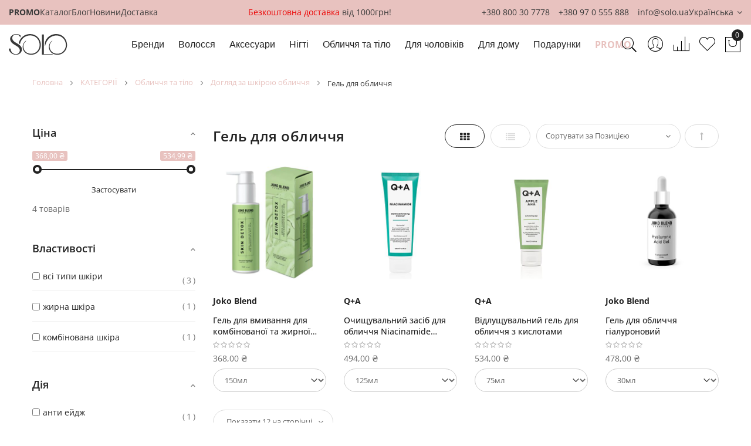

--- FILE ---
content_type: text/html; charset=UTF-8
request_url: https://solo.ua/catalog/gel_dlya_oblichchya/
body_size: 25733
content:
<!doctype html>
<html lang="uk">
    <head >
        <script>
	var BASE_URL = WEB_URL = 'https://solo.ua/';
	var RTL = true;
    var require = {
        "baseUrl": "https://solo.ua/static/version1768489877/frontend/Mgs/claue/uk_UA"
    };
        var CATALOG_CHECK = 1;
        </script>
        <meta charset="utf-8"/>
<meta name="title" content="Гель для обличчя купити з безкоштовною доставкою | Solo"/>
<meta name="description" content="Гель для обличчя в інтернет-магазині SOLO ➤ Найкраща ціна, 100% оригінал, професійна косметика ✓ Безкоштовна доставка по всій Україні ☎ 0(800) 30 7778"/>
<meta name="robots" content="INDEX,FOLLOW"/>
<meta name="viewport" content="width=device-width, initial-scale=1, maximum-scale=1.0, user-scalable=no"/>
<meta name="format-detection" content="telephone=no"/>
<title>Гель для обличчя купити з безкоштовною доставкою | Solo</title>
<link  rel="stylesheet" type="text/css"  media="all" href="https://solo.ua/static/version1768489877/frontend/Mgs/claue/uk_UA/mage/calendar.css" />
<link  rel="stylesheet" type="text/css"  media="all" href="https://solo.ua/static/version1768489877/frontend/Mgs/claue/uk_UA/css/styles-m.css" />
<link  rel="stylesheet" type="text/css"  media="all" href="https://solo.ua/static/version1768489877/frontend/Mgs/claue/uk_UA/css/critical.css" />
<link  rel="stylesheet" type="text/css"  media="all" href="https://solo.ua/static/version1768489877/frontend/Mgs/claue/uk_UA/jquery/uppy/dist/uppy-custom.css" />
<link  rel="stylesheet" type="text/css"  media="all" href="https://solo.ua/static/version1768489877/frontend/Mgs/claue/uk_UA/mage/gallery/gallery.css" />
<link  rel="stylesheet" type="text/css"  media="all" href="https://solo.ua/static/version1768489877/frontend/Mgs/claue/uk_UA/MGS_ExtraGallery/css/style.css" />
<link  rel="stylesheet" type="text/css"  media="all" href="https://solo.ua/static/version1768489877/frontend/Mgs/claue/uk_UA/MGS_Lookbook/css/theme.default.min.css" />
<link  rel="stylesheet" type="text/css"  media="all" href="https://solo.ua/static/version1768489877/frontend/Mgs/claue/uk_UA/MGS_Lookbook/css/styles.css" />
<link  rel="stylesheet" type="text/css"  media="all" href="https://solo.ua/static/version1768489877/frontend/Mgs/claue/uk_UA/MGS_Mmegamenu/css/megamenu.css" />
<link  rel="stylesheet" type="text/css"  media="all" href="https://solo.ua/static/version1768489877/frontend/Mgs/claue/uk_UA/MGS_ThemeSettings/css/theme_setting.css" />
<link  rel="stylesheet" type="text/css"  media="all" href="https://solo.ua/static/version1768489877/frontend/Mgs/claue/uk_UA/WB_InstagramFeeds/css/slick.css" />
<link  rel="stylesheet" type="text/css"  media="all" href="https://solo.ua/static/version1768489877/frontend/Mgs/claue/uk_UA/WB_InstagramFeeds/css/slick-theme.css" />
<link  rel="stylesheet" type="text/css"  media="all" href="https://solo.ua/static/version1768489877/frontend/Mgs/claue/uk_UA/WB_InstagramFeeds/css/instagram.css" />
<link  rel="stylesheet" type="text/css"  media="all" href="https://solo.ua/static/version1768489877/frontend/Mgs/claue/uk_UA/MGS_Ajaxlayernavigation/css/ajaxlayernavigation.css" />
<link  rel="stylesheet" type="text/css"  media="all" href="https://solo.ua/static/version1768489877/frontend/Mgs/claue/uk_UA/Smile_ElasticsuiteCatalog/css/priceslider.css" />
<link  rel="stylesheet" type="text/css"  media="all" href="https://solo.ua/static/version1768489877/frontend/Mgs/claue/uk_UA/MGS_InstantSearch/css/styles.css" />
<link  rel="stylesheet" type="text/css"  media="all" href="https://solo.ua/static/version1768489877/frontend/Mgs/claue/uk_UA/MGS_Fbuilder/css/fontawesome.v4.7.0/fontawesome.css" />
<link  rel="stylesheet" type="text/css"  media="all" href="https://solo.ua/static/version1768489877/frontend/Mgs/claue/uk_UA/MGS_Fbuilder/css/claue_pbanner.css" />
<link  rel="stylesheet" type="text/css"  media="all" href="https://solo.ua/static/version1768489877/frontend/Mgs/claue/uk_UA/MGS_Fbuilder/css/claue_styles.css" />
<link  rel="stylesheet" type="text/css"  media="all" href="https://solo.ua/static/version1768489877/frontend/Mgs/claue/uk_UA/MGS_Fbuilder/css/owl.carousel.css" />
<link  rel="stylesheet" type="text/css"  media="all" href="https://solo.ua/static/version1768489877/frontend/Mgs/claue/uk_UA/MGS_Fbuilder/css/owl.theme.min.css" />
<link  rel="stylesheet" type="text/css"  media="all" href="https://solo.ua/static/version1768489877/frontend/Mgs/claue/uk_UA/MGS_Fbuilder/css/animate.css" />
<link  rel="stylesheet" type="text/css"  media="all" href="https://solo.ua/static/version1768489877/frontend/Mgs/claue/uk_UA/MGS_Fbuilder/css/magnific-popup.css" />
<link  rel="stylesheet" type="text/css"  media="all" href="https://solo.ua/static/version1768489877/frontend/Mgs/claue/uk_UA/MGS_Fbuilder/css/lightbox.min.css" />
<link  rel="stylesheet" type="text/css"  media="all" href="https://solo.ua/static/version1768489877/frontend/Mgs/claue/uk_UA/MGS_Fbuilder/css/twentytwenty.css" />
<link  rel="stylesheet" type="text/css"  media="screen and (min-width: 768px)" href="https://solo.ua/static/version1768489877/frontend/Mgs/claue/uk_UA/css/styles-l.css" />
<link  rel="stylesheet" type="text/css"  media="print" href="https://solo.ua/static/version1768489877/frontend/Mgs/claue/uk_UA/css/print.css" />
<link  rel="stylesheet" type="text/css"  media="all" href="https://solo.ua/static/version1768489877/frontend/Mgs/claue/uk_UA/css/mgs_theme_style_guide.css" />
<link  rel="stylesheet" type="text/css"  media="all" href="https://solo.ua/static/version1768489877/frontend/Mgs/claue/uk_UA/css/themes_fonts.css" />
<link  rel="stylesheet" type="text/css"  media="all" href="https://solo.ua/static/version1768489877/frontend/Mgs/claue/uk_UA/MGS_Fbuilder/css/animate.css" />
<link  rel="stylesheet" type="text/css"  media="all" href="https://solo.ua/static/version1768489877/frontend/Mgs/claue/uk_UA/MGS_Brand/css/mgs_brand.css" />
<script  type="text/javascript"  integrity="sha256-qZR6SoVi/2gScRr1Ri/V7kSumk8bGuqbxgAm6rk4mXQ=" crossorigin="anonymous" src="https://solo.ua/static/version1768489877/frontend/Mgs/claue/uk_UA/requirejs/require.js"></script>
<script  type="text/javascript"  integrity="sha256-q0q4MIVUkviGnVnClUIAfJdfZ8b9pxauq1v4s3QTwKw=" crossorigin="anonymous" src="https://solo.ua/static/version1768489877/frontend/Mgs/claue/uk_UA/js/mgs_theme.js"></script>
<script  type="text/javascript"  integrity="sha256-fqQDQMMvhI6cQqbm+9olLsI6WD88OTTriouBz8Jq7Rc=" crossorigin="anonymous" src="https://solo.ua/static/version1768489877/frontend/Mgs/claue/uk_UA/js/custom.js"></script>
<script  type="text/javascript"  integrity="sha256-7KdrMzqUrivOhah4Q7xsnjlPXRE0iKfdUNQ6dKvlKYM=" crossorigin="anonymous" src="https://solo.ua/static/version1768489877/frontend/Mgs/claue/uk_UA/MGS_Fbuilder/js/custom.js"></script>
<script  type="text/javascript"  integrity="sha256-awkf8Oh+FpHawJH8bOrWokczFKCP2lPWDeFL5AH/48E=" crossorigin="anonymous" src="https://solo.ua/static/version1768489877/frontend/Mgs/claue/uk_UA/requirejs-config.js"></script>
<script  type="text/javascript"  integrity="sha256-yDKNxvV6YgRUT2Gx4998ZUjjBDjOROiAXhXmj/U3qXU=" crossorigin="anonymous" src="https://solo.ua/static/version1768489877/frontend/Mgs/claue/uk_UA/mage/requirejs/mixins.js"></script>
<script  type="text/javascript"  integrity="sha256-HazNiumWWkor66ewiVY+pNpAkPbD9P2T6JwPYLC13Ow=" crossorigin="anonymous" src="https://solo.ua/static/version1768489877/frontend/Mgs/claue/uk_UA/MGS_Fbuilder/js/timer.js"></script>
<link  rel="canonical" href="https://solo.ua/catalog/gel_dlya_oblichchya/" />
<link  rel="icon" type="image/x-icon" href="https://solo.ua/media/favicon/stores/1/favicon-32x32.ico" />
<link  rel="shortcut icon" type="image/x-icon" href="https://solo.ua/media/favicon/stores/1/favicon-32x32.ico" />
<style>
.category-description li {
    margin-bottom: 0.5em;
    font-size: 14px;
    color:var(--thim-mgs-color-body, #696969);
}
</style>        
<meta property="og:type" content="product.group"/>
<meta property="og:url" content="https://solo.ua/catalog/gel_dlya_oblichchya/"/>
<meta property="og:title" content="Гель для обличчя купити з безкоштовною доставкою | Solo"/>
<meta property="og:description" content="Гель для обличчя в інтернет-магазині SOLO ➤ Найкраща ціна, 100% оригінал, професійна косметика ✓ Безкоштовна доставка по всій Україні ☎ 0(800) 30 7778"/>
<meta property="og:image" content="https://solo.ua/static/version1768489877/frontend/Mgs/claue/uk_UA/images/logo.svg"/>
<meta property="og:site_name" content="solo.ua"/>
    <script type="text/x-magento-init">
        {
            "*": {
                "Magento_PageCache/js/form-key-provider": {
                    "isPaginationCacheEnabled":
                        0                }
            }
        }
    </script>
<link  rel="stylesheet" type="text/css" media="all" href="https://solo.ua/media/mgs/fbuilder/css/blocks.min.css" />
<link  rel="stylesheet" type="text/css" media="all" href="https://solo.ua/media/mgs/fbuilder/css/1/fbuilder_config.min.css" />
<link rel="alternate" hreflang="uk" href="https://solo.ua/catalog/gel_dlya_oblichchya/" />
<link rel="alternate" hreflang="ru" href="https://solo.ua/ru/catalog/gel_dlya_oblichchya/" />
<script type="application/ld+json">
    {
        "@context": "http://schema.org",
        "@type": "Organization",
        "url": "https://solo.ua/",
        "logo": "https://solo.ua/static/version1768489877/frontend/Mgs/claue/uk_UA/images/logo.svg",
        "contactPoint": [{
            "@type": "ContactPoint",
            "telephone": "+380800307778",
            "contactType": "customer service"
        }]
    }
</script>
<script>
    window.soloConfig = window.soloConfig || {};
    window.soloConfig.registerTemplate = 'ua';
</script>
    <script>
(function(w,d,s,l,i){w[l]=w[l]||[];w[l].push({'gtm.start':
new Date().getTime(),event:'gtm.js'});var f=d.getElementsByTagName(s)[0],
j=d.createElement(s),dl=l!='dataLayer'?'&l='+l:'';j.async=true;j.src=
'https://www.googletagmanager.com/gtm.js?id='+i+dl;window.scriptEl = f.parentNode.insertBefore(j,f);
                window.scriptEl.addEventListener('abort',      function() {window.isGtmLoaded = false;}, false);
                window.scriptEl.addEventListener('cancel',     function() {window.isGtmLoaded = false;}, false);
                window.scriptEl.addEventListener('error',      function() {window.isGtmLoaded = false;}, false);
                window.scriptEl.addEventListener('invalid',    function() {window.isGtmLoaded = false;}, false);
                window.scriptEl.addEventListener('load',       function() {window.isGtmLoaded = true;}, false);
                window.scriptEl.addEventListener('loadeddata', function() {window.isGtmLoaded = true;}, false);
                window.scriptEl.addEventListener('reset',      function() {window.isGtmLoaded = false;}, false);
                window.scriptEl.addEventListener('suspend',    function() {window.isGtmLoaded = false;}, false);
            
})(window,document,'script','dataLayer','GTM-NJTBFDR');
</script>
</head>
    <body data-container="body"
          data-mage-init='{"loaderAjax": {}, "loader": { "icon": "https://solo.ua/static/version1768489877/frontend/Mgs/claue/uk_UA/images/loader-2.gif"}}'
        class="width1200 wide lazy-loading-img page-with-filter page-products categorypath-catalog-gel_dlya_oblichchya category-gel_dlya_oblichchya catalog-category-view page-layout-2columns-left" id="html-body">
        <!-- Google Tag Manager (noscript) -->
<noscript><iframe src="https://www.googletagmanager.com/ns.html?id=GTM-NJTBFDR"
height="0" width="0" style="display:none;visibility:hidden"></iframe></noscript>
<!-- End Google Tag Manager (noscript) -->
<script type="text/x-magento-init">
    {
        "*": {
            "Magento_PageBuilder/js/widget-initializer": {
                "config": {"[data-content-type=\"slider\"][data-appearance=\"default\"]":{"Magento_PageBuilder\/js\/content-type\/slider\/appearance\/default\/widget":false},"[data-content-type=\"map\"]":{"Magento_PageBuilder\/js\/content-type\/map\/appearance\/default\/widget":false},"[data-content-type=\"row\"]":{"Magento_PageBuilder\/js\/content-type\/row\/appearance\/default\/widget":false},"[data-content-type=\"tabs\"]":{"Magento_PageBuilder\/js\/content-type\/tabs\/appearance\/default\/widget":false},"[data-content-type=\"slide\"]":{"Magento_PageBuilder\/js\/content-type\/slide\/appearance\/default\/widget":{"buttonSelector":".pagebuilder-slide-button","showOverlay":"hover","dataRole":"slide"}},"[data-content-type=\"banner\"]":{"Magento_PageBuilder\/js\/content-type\/banner\/appearance\/default\/widget":{"buttonSelector":".pagebuilder-banner-button","showOverlay":"hover","dataRole":"banner"}},"[data-content-type=\"buttons\"]":{"Magento_PageBuilder\/js\/content-type\/buttons\/appearance\/inline\/widget":false},"[data-content-type=\"products\"][data-appearance=\"carousel\"]":{"Magento_PageBuilder\/js\/content-type\/products\/appearance\/carousel\/widget":false}},
                "breakpoints": {"desktop":{"label":"Desktop","stage":true,"default":true,"class":"desktop-switcher","icon":"Magento_PageBuilder::css\/images\/switcher\/switcher-desktop.svg","conditions":{"min-width":"1024px"},"options":{"products":{"default":{"slidesToShow":"5"}}}},"tablet":{"conditions":{"max-width":"1024px","min-width":"768px"},"options":{"products":{"default":{"slidesToShow":"4"},"continuous":{"slidesToShow":"3"}}}},"mobile":{"label":"Mobile","stage":true,"class":"mobile-switcher","icon":"Magento_PageBuilder::css\/images\/switcher\/switcher-mobile.svg","media":"only screen and (max-width: 768px)","conditions":{"max-width":"768px","min-width":"640px"},"options":{"products":{"default":{"slidesToShow":"3"}}}},"mobile-small":{"conditions":{"max-width":"640px"},"options":{"products":{"default":{"slidesToShow":"2"},"continuous":{"slidesToShow":"1"}}}}}            }
        }
    }
</script>

<div class="cookie-status-message" id="cookie-status">
    The store will not work correctly when cookies are disabled.</div>
<script type="text&#x2F;javascript">document.querySelector("#cookie-status").style.display = "none";</script>
<script type="text/x-magento-init">
    {
        "*": {
            "cookieStatus": {}
        }
    }
</script>

<script type="text/x-magento-init">
    {
        "*": {
            "mage/cookies": {
                "expires": null,
                "path": "\u002F",
                "domain": ".solo.ua",
                "secure": true,
                "lifetime": "3600"
            }
        }
    }
</script>
    <noscript>
        <div class="message global noscript">
            <div class="content">
                <p>
                    <strong>JavaScript seems to be disabled in your browser.</strong>
                    <span>
                        For the best experience on our site, be sure to turn on Javascript in your browser.                    </span>
                </p>
            </div>
        </div>
    </noscript>

<script>
    window.cookiesConfig = window.cookiesConfig || {};
    window.cookiesConfig.secure = true;
</script><script>    require.config({
        map: {
            '*': {
                wysiwygAdapter: 'mage/adminhtml/wysiwyg/tiny_mce/tinymce5Adapter'
            }
        }
    });</script><script>    require.config({
        paths: {
            googleMaps: 'https\u003A\u002F\u002Fmaps.googleapis.com\u002Fmaps\u002Fapi\u002Fjs\u003Fv\u003D3.53\u0026key\u003D'
        },
        config: {
            'Magento_PageBuilder/js/utils/map': {
                style: '',
            },
            'Magento_PageBuilder/js/content-type/map/preview': {
                apiKey: '',
                apiKeyErrorMessage: 'You\u0020must\u0020provide\u0020a\u0020valid\u0020\u003Ca\u0020href\u003D\u0027https\u003A\u002F\u002Fsolo.ua\u002Fadminhtml\u002Fsystem_config\u002Fedit\u002Fsection\u002Fcms\u002F\u0023cms_pagebuilder\u0027\u0020target\u003D\u0027_blank\u0027\u003EGoogle\u0020Maps\u0020API\u0020key\u003C\u002Fa\u003E\u0020to\u0020use\u0020a\u0020map.'
            },
            'Magento_PageBuilder/js/form/element/map': {
                apiKey: '',
                apiKeyErrorMessage: 'You\u0020must\u0020provide\u0020a\u0020valid\u0020\u003Ca\u0020href\u003D\u0027https\u003A\u002F\u002Fsolo.ua\u002Fadminhtml\u002Fsystem_config\u002Fedit\u002Fsection\u002Fcms\u002F\u0023cms_pagebuilder\u0027\u0020target\u003D\u0027_blank\u0027\u003EGoogle\u0020Maps\u0020API\u0020key\u003C\u002Fa\u003E\u0020to\u0020use\u0020a\u0020map.'
            },
        }
    });</script><script>
    require.config({
        shim: {
            'Magento_PageBuilder/js/utils/map': {
                deps: ['googleMaps']
            }
        }
    });</script><div class="panel wrapper top-panel 1sas" style="display:none">
    <div class="panel header builder-panel">
        <div class="left-content">
                    </div>
        <div class="right-content">
                            <div data-role="switcher" class="admin__actions-switch pull-right">
                                            <input type="checkbox" class="admin__actions-switch-checkbox" value="0" id="active-fbuilder" onclick="setLocation('https://solo.ua/fbuilder/index/active/referrer/aHR0cHM6Ly9zb2xvLnVhL2NhdGFsb2cvZ2VsX2RseWFfb2JsaWNoY2h5YS8%2C/')"/>
                                        <label class="admin__actions-switch-label" for="active-fbuilder">
                        <span class="admin__actions-switch-text" data-text-on="Так" data-text-off="Ні"></span>
                    </label>
                </div>
                <span class="builder-switcher-label pull-right">Active CMS Builder</span>
                    </div>
    </div>
</div>
<script>
    require([
        'jquery'
    ], function($) {
        if(self!=top){
            $('.top-panel').remove();
        }else{
            if($('#themesetting_customize_temp').length){
                $('#themesetting_customize_temp').remove();
            }
        }
    });
</script>
<div class="page-wrapper">    <div id="placeholder-header" class="absolute-header"></div>

<header class="page-header">


        




        <div class="header-area header2 search-icon-popup">
    
        <!-- Static block: header_1_top_left_link -->
        <!--  Телефони мобайл   -->
                    <div class="header__top-phones" style="display: none;">
                <div data-content-type="html" data-appearance="default" data-element="main" data-decoded="true"><div class="top-custom-link">
    <ul class="d-flex align-items-center ">
        <li>
            <a href="tel:+380800307778">
               
                +380 800 30 7778
            </a>
        </li>
        <li>
            <a href="tel:+380970555888">
                
                +380 97 0 555 888
            </a>
        </li>
        <li>
            <a href="mailto:info@solo.ua">
                
                info@solo.ua
            </a>
        </li>
    </ul>
</div></div><!--Identifier: header_1_top_left_link, Block Id: 103-->            </div>
        
        <!-- Static block: header_banner_line-->
<!--    Баннер над шапкою(УКР) / Баннер над шапкой(РУС)	-->
                    <!--    Header banner line  -->
            <div class="header__banner-line banner__mob" style="display: none;">
                <div data-content-type="html" data-appearance="default" data-element="main" data-decoded="true">
<div class="conts  text-align-center text-des-center text-tb-right text-mb-center"><span style="color: #ec0101;">Безкоштовна доставка </span>від 1000грн!</div>
</div><!--Identifier: header_banner_line, Block Id: 132-->            </div>
                <!-- Top Header -->
        <div class="top-header">
            <div class="frame-fluid">
                <div class="top__header-line">
                    <div class="top__header-col menu__col">
                        <!-- Static block: top_header_menu-->
                                                    <div data-content-type="html" data-appearance="default" data-element="main" data-decoded="true"><style>
@media screen and (max-width:576px){
    .hide__mob-item{
        display: none;
    }
    .mobile__nav-line .menu{
        justify-content: center;
    }
}
</style>
<ul class="menu">
  <li>
    <a href="https://solo.ua/catalog/akcii/">PROMO</a>
  </li>
  <li>
    <a href="https://solo.ua/catalog/">Каталог</a>
  </li>
  <li>
    <a href="https://solo.ua/blog/">Блог</a>
  </li>
  <li>
    <a href="https://solo.ua/news/">Новини</a>
  </li>
  <!-- <li>
    <a href="https://solo.ua/shops/soloshops/">Адреси</a>
  </li> -->
 <li class="hide__mob-item">
    <a href="https://solo.ua/pay_n_del/">Доставка</a>
  </li>
</ul></div><!--Identifier: top_header_menu, Block Id: 131-->                                                <!-- Static block: header_1_top_middle_block-->
                        <!--                        -->                        <!--                            <div class="top-middle-header">-->
                        <!--                                -->                        <!--                            </div>-->
                        <!--                        -->                    </div>
                    <!-- Static block: header_banner_line-->
                    <!--    Баннер над шапкою(УКР) / Баннер над шапкой(РУС)	-->
                                            <!--    Header banner line  -->
                        <div class="header__banner-line banner__deskt">
                            <div data-content-type="html" data-appearance="default" data-element="main" data-decoded="true">
<div class="conts  text-align-center text-des-center text-tb-right text-mb-center"><span style="color: #ec0101;">Безкоштовна доставка </span>від 1000грн!</div>
</div><!--Identifier: header_banner_line, Block Id: 132-->                        </div>
                                        <div class="top__header-col contacts__col">
                        <!-- Static block: header_1_top_left_link -->
                                                    <div data-content-type="html" data-appearance="default" data-element="main" data-decoded="true"><div class="top-custom-link">
    <ul class="d-flex align-items-center ">
        <li>
            <a href="tel:+380800307778">
               
                +380 800 30 7778
            </a>
        </li>
        <li>
            <a href="tel:+380970555888">
                
                +380 97 0 555 888
            </a>
        </li>
        <li>
            <a href="mailto:info@solo.ua">
                
                info@solo.ua
            </a>
        </li>
    </ul>
</div></div><!--Identifier: header_1_top_left_link, Block Id: 103-->                                            </div>
                    <div class="top__header-col hidden-mb hidden-tb hidden-lg">
                        <div class="header-set customer-web-config">
                                                                    <div class="switcher language switcher-language" data-ui-id="language-switcher" id="switcher-language-top">
        <strong class="label switcher-label"><span>Language</span></strong>
        <div class="actions dropdown options switcher-options">
            <div class="action toggle switcher-trigger"
                 id="switcher-language-trigger-top"
                 data-mage-init='{"dropdown":{}}'
                 data-toggle="dropdown"
                 data-trigger-keypress-button="true">
                <strong class="view-uk">
                    <span>Українська</span>
                </strong>
            </div>
            <ul class="dropdown switcher-dropdown" data-target="dropdown">
                                                                                                                        <li class="view-ru switcher-option">
                            <a href="https://solo.ua/ru/catalog/gel_dlya_litsa/">
                                Русский                            </a>
                        </li>
                                                </ul>
        </div>
    </div>
                                                                                                                                            </div>
                    </div>
                </div>
            </div>
        </div>
        <!-- Middle Header -->
        <div class="middle-header">
            <div class="frame-fluid">
                <div class="line">
                    <div class="col-mb-4 col-tb-4 col-des-2 d-flex align-items-center">
                        <button class="action nav-tg hidden-des"><img src="https://solo.ua/static/version1768489877/frontend/Mgs/claue/uk_UA/images/hamburger-black.svg" alt="Toggle Menu"></button>
                                                    <div class=" hidden-tb hidden-mb">
                                
    <a class="logo" href="https://solo.ua/" title="solo.ua">
<!--        -->        <img class="default-logo" src="https://solo.ua/static/version1768489877/frontend/Mgs/claue/uk_UA/images/header_logo.svg"
             alt="solo.ua"
                                  />
				    </a>
                            </div>
                                            </div>
                    <div class="col-mb-4 col-tb-4 hidden-des d-flex align-items-center justify-content-center">
                        
    <a class="logo" href="https://solo.ua/" title="solo.ua">
<!--        -->        <img class="default-logo" src="https://solo.ua/static/version1768489877/frontend/Mgs/claue/uk_UA/images/header_logo.svg"
             alt="solo.ua"
                                  />
				    </a>
                    </div>
                    <div
                        class="col-0 col-tb-4 col-des-8 menu-wrapper">
                                                <div class="menu-content menu-content-mb">
                            <ul class="data item title nav-tabs hidden-des"><li class="active"><a data-toggle="tab" href="#main-Menucontent">Меню</a></li><li><a data-toggle="tab" href="#main-Accountcontent">Мій аккаунт</a></li><li><a data-toggle="tab" href="#main-Settingcontent">Параметри</a></li></ul><div class="data item tab-content megamenu-content"><div id="main-Menucontent" class="tab-pane active"><div class="horizontal-menu ">

					<nav class="navigation" role="navigation">
		<ul id="mainMenu" class="nav nav-main nav-main-menu">
			
															<li class="menu-brands-category  static-menu level0 dropdown">
							<a href="https://solo.ua/catalog/po_brendam/" class="level0 dropdown-toggle"><span>&#1041;&#1088;&#1077;&#1085;&#1076;&#1080;</span> <span class="icon-next"><i class="fa fa-angle-down"></i></span></a><span class="toggle-menu"><a onclick="toggleEl(this,'mobile-menu-3-1')" href="javascript:void(0)" class=""><span class="fa fa-chevron-right"></span></a></span><ul class="dropdown-menu" id="mobile-menu-3-1"><li class="hidden-des"><a onclick="toggleEl(this,'mobile-menu-3-1')" href="javascript:void(0)" class=""><span class="nav-back"><i class="fa fa-chevron-left"></i> &#1053;&#1072;&#1079;&#1072;&#1076;</span></a></li><li><div data-content-type="html" data-appearance="default" data-element="main" data-decoded="true"><!--Custom brands menu app/design/frontend/Mgs/claue/Magento_Theme/templates/html/menu/brands_menu.phtml-->
<ul>
    
    <li class="level1 category-submenu &#1099;&#1092;&#1074;&#1092;&#1099;&#1074;">
        <a href="https://solo.ua/catalog/contempora/">
            CONTEMPORA        </a>
    </li>
    
    <li class="level1 category-submenu &#1099;&#1092;&#1074;&#1092;&#1099;&#1074;">
        <a href="https://solo.ua/catalog/l_alga/">
            L&rsquo;Alga        </a>
    </li>
    
    <li class="level1 category-submenu &#1099;&#1092;&#1074;&#1092;&#1099;&#1074;">
        <a href="https://solo.ua/catalog/flor_thic">
            FLOR&#274;THIC        </a>
    </li>
    
    <li class="level1 category-submenu &#1099;&#1092;&#1074;&#1092;&#1099;&#1074;">
        <a href="https://solo.ua/catalog/hairmed/">
            HAIRMED        </a>
    </li>
    
    <li class="level1 category-submenu &#1099;&#1092;&#1074;&#1092;&#1099;&#1074;">
        <a href="https://solo.ua/catalog/icolori/">
            iColori        </a>
    </li>
    
    <li class="level1 category-submenu &#1099;&#1092;&#1074;&#1092;&#1099;&#1074;">
        <a href="https://solo.ua/catalog/barex/">
            BAREX        </a>
    </li>
    
    <li class="level1 category-submenu &#1099;&#1092;&#1074;&#1092;&#1099;&#1074;">
        <a href="https://solo.ua/catalog/wil-na/">
            WIL'NA        </a>
    </li>
    
    <li class="level1 category-submenu &#1099;&#1092;&#1074;&#1092;&#1099;&#1074;">
        <a href="https://solo.ua/catalog/kaypro/">
            KayPro        </a>
    </li>
    
    <li class="level1 category-submenu &#1099;&#1092;&#1074;&#1092;&#1099;&#1074;">
        <a href="https://solo.ua/catalog/nook/">
            NOOK        </a>
    </li>
    
    <li class="level1 category-submenu &#1099;&#1092;&#1074;&#1092;&#1099;&#1074;">
        <a href="https://solo.ua/catalog/oceanyst/">
            OCEANYST        </a>
    </li>
    
    <li class="level1 category-submenu &#1099;&#1092;&#1074;&#1092;&#1099;&#1074;">
        <a href="https://solo.ua/catalog/ph_laboratories/">
            pH laboratories        </a>
    </li>
    
    <li class="level1 category-submenu &#1099;&#1092;&#1074;&#1092;&#1099;&#1074;">
        <a href="https://solo.ua/catalog/puring/">
            PURING        </a>
    </li>
    
    <li class="level1 category-submenu &#1099;&#1092;&#1074;&#1092;&#1099;&#1074;">
        <a href="https://solo.ua/catalog/previa_natural_haircare/">
            PREVIA natural haircare        </a>
    </li>
    
    <li class="level1 category-submenu &#1099;&#1092;&#1074;&#1092;&#1099;&#1074;">
        <a href="https://solo.ua/catalog/senshua/">
            SENSHUA         </a>
    </li>
    
    <li class="level1 category-submenu &#1099;&#1092;&#1074;&#1092;&#1099;&#1074;">
        <a href="https://solo.ua/catalog/wildcolor/">
            WILDCOLOR        </a>
    </li>
        <li class="level1 category-submenu">
        <a href="https://solo.ua/shop-by-brand/" class="all__brand-link">
            &#1042;&#1089;&#1110; &#1073;&#1088;&#1077;&#1085;&#1076;&#1080;        </a>
    </li>
</ul>

</div></li></ul>						</li>
											<li class="  category-menu level0 dropdown">
							<a href="https://solo.ua/catalog/volossya/" class="level0 dropdown-toggle"><span data-hover="&#1042;&#1086;&#1083;&#1086;&#1089;&#1089;&#1103;">&#1042;&#1086;&#1083;&#1086;&#1089;&#1089;&#1103;</span> <span class="icon-next"><i class="fa fa-angle-down"></i></span></a><span class="toggle-menu"><a onclick="toggleEl(this,'mobile-menu-12-1')" href="javascript:void(0)" class=""><span class="fa fa-chevron-right"></span></a></span><ul class="dropdown-menu" id="mobile-menu-12-1"><li class="hidden-des"><a onclick="toggleEl(this,'mobile-menu-12-1')" href="javascript:void(0)" class=""><span class="nav-back"><i class="fa fa-chevron-left"></i> &#1053;&#1072;&#1079;&#1072;&#1076;</span></a></li><li><ul><li class="level1 category-submenu">
<a href="https://solo.ua/catalog/volossya_doglyad/">
&#1042;&#1086;&#1083;&#1086;&#1089;&#1089;&#1103; &#1076;&#1086;&#1075;&#1083;&#1103;&#1076;
<span class="icon-next"><i class="fa fa-angle-right">&nbsp;</i></span>
</a>
<span class="toggle-menu"><a onclick="toggleEl(this,'mobile-menu-cat-751-1')" href="javascript:void(0)" class=""><span class="fa fa-chevron-right"></span></a></span>
<ul id="mobile-menu-cat-751-1" class="dropdown-submenu">
<li class="hidden-des"><a onclick="toggleEl(this,'mobile-menu-cat-751-1')" href="javascript:void(0)" class=""><span class="nav-back"><i class="fa fa-chevron-left"></i> &#1053;&#1072;&#1079;&#1072;&#1076;</span></a></li>
<li class="level2 category-submenu">
<a href="https://solo.ua/catalog/shampuni/">
&#1064;&#1072;&#1084;&#1087;&#1091;&#1085;&#1110;
<span class="icon-next"><i class="fa fa-angle-right">&nbsp;</i></span>
</a>
<span class="toggle-menu"><a onclick="toggleEl(this,'mobile-menu-cat-787-1')" href="javascript:void(0)" class=""><span class="fa fa-chevron-right"></span></a></span>
<ul id="mobile-menu-cat-787-1" class="dropdown-submenu">
<li class="hidden-des"><a onclick="toggleEl(this,'mobile-menu-cat-787-1')" href="javascript:void(0)" class=""><span class="nav-back"><i class="fa fa-chevron-left"></i> &#1053;&#1072;&#1079;&#1072;&#1076;</span></a></li>
<li class="level3">
<a href="https://solo.ua/catalog/shampuni_dlya_farbovanogo_volossya/">
&#1064;&#1072;&#1084;&#1087;&#1091;&#1085;&#1110; &#1076;&#1083;&#1103; &#1092;&#1072;&#1088;&#1073;&#1086;&#1074;&#1072;&#1085;&#1086;&#1075;&#1086; &#1074;&#1086;&#1083;&#1086;&#1089;&#1089;&#1103;
</a>
</li><li class="level3">
<a href="https://solo.ua/catalog/shampuni_sukhi/">
&#1064;&#1072;&#1084;&#1087;&#1091;&#1085;&#1110; &#1089;&#1091;&#1093;&#1110;
</a>
</li><li class="level3">
<a href="https://solo.ua/catalog/shampuni_zhivilni/">
&#1064;&#1072;&#1084;&#1087;&#1091;&#1085;&#1110; &#1078;&#1080;&#1074;&#1080;&#1083;&#1100;&#1085;&#1110;
</a>
</li><li class="level3">
<a href="https://solo.ua/catalog/shampuni_zvolozhuvalni/">
&#1064;&#1072;&#1084;&#1087;&#1091;&#1085;&#1110; &#1079;&#1074;&#1086;&#1083;&#1086;&#1078;&#1091;&#1074;&#1072;&#1083;&#1100;&#1085;&#1110;
</a>
</li><li class="level3">
<a href="https://solo.ua/catalog/shampuni_shchodenni/">
&#1064;&#1072;&#1084;&#1087;&#1091;&#1085;&#1110; &#1097;&#1086;&#1076;&#1077;&#1085;&#1085;&#1110;
</a>
</li><li class="level3">
<a href="https://solo.ua/catalog/shampuni_vidnovlyuyuchi/">
&#1064;&#1072;&#1084;&#1087;&#1091;&#1085;&#1110; &#1074;&#1110;&#1076;&#1085;&#1086;&#1074;&#1083;&#1102;&#1102;&#1095;&#1110;
</a>
</li><li class="level3">
<a href="https://solo.ua/catalog/shampuni_dlya_gladkosti/">
&#1064;&#1072;&#1084;&#1087;&#1091;&#1085;&#1110; &#1076;&#1083;&#1103; &#1075;&#1083;&#1072;&#1076;&#1082;&#1086;&#1089;&#1090;&#1110;
</a>
</li><li class="level3">
<a href="https://solo.ua/catalog/shampuni_dlya_vitkogo_volossya/">
&#1064;&#1072;&#1084;&#1087;&#1091;&#1085;&#1110; &#1076;&#1083;&#1103; &#1074;&#1080;&#1090;&#1082;&#1086;&#1075;&#1086; &#1074;&#1086;&#1083;&#1086;&#1089;&#1089;&#1103;
</a>
</li><li class="level3">
<a href="https://solo.ua/catalog/shampuni_zaspokiylivi/">
&#1064;&#1072;&#1084;&#1087;&#1091;&#1085;&#1110; &#1079;&#1072;&#1089;&#1087;&#1086;&#1082;&#1110;&#1081;&#1083;&#1080;&#1074;&#1110;
</a>
</li><li class="level3">
<a href="https://solo.ua/catalog/shampuni_dlya_vsikh_tipiv_volossya/">
&#1064;&#1072;&#1084;&#1087;&#1091;&#1085;&#1110; &#1076;&#1083;&#1103; &#1074;&#1089;&#1110;&#1093; &#1090;&#1080;&#1087;&#1110;&#1074; &#1074;&#1086;&#1083;&#1086;&#1089;&#1089;&#1103;
</a>
</li><li class="level3">
<a href="https://solo.ua/catalog/shampuni_dlya_ob_mu/">
&#1064;&#1072;&#1084;&#1087;&#1091;&#1085;&#1110; &#1076;&#1083;&#1103; &#1086;&#1073;'&#1108;&#1084;&#1091;
</a>
</li><li class="level3">
<a href="https://solo.ua/catalog/shampuni_dlya_rostu_volossya/">
&#1064;&#1072;&#1084;&#1087;&#1091;&#1085;&#1110; &#1076;&#1083;&#1103; &#1088;&#1086;&#1089;&#1090;&#1091; &#1074;&#1086;&#1083;&#1086;&#1089;&#1089;&#1103;
</a>
</li><li class="level3">
<a href="https://solo.ua/catalog/shampuni_z_keratinom/">
&#1064;&#1072;&#1084;&#1087;&#1091;&#1085;&#1110; &#1079; &#1082;&#1077;&#1088;&#1072;&#1090;&#1080;&#1085;&#1086;&#1084;
</a>
</li><li class="level3">
<a href="https://solo.ua/catalog/shampuni_z_organichnim_maslom/">
&#1064;&#1072;&#1084;&#1087;&#1091;&#1085;&#1110; &#1079; &#1086;&#1088;&#1075;&#1072;&#1085;&#1110;&#1095;&#1085;&#1080;&#1084; &#1084;&#1072;&#1089;&#1083;&#1086;&#1084;
</a>
</li><li class="level3">
<a href="https://solo.ua/catalog/shampuni_vid_lupi/">
&#1064;&#1072;&#1084;&#1087;&#1091;&#1085;&#1110; &#1074;&#1110;&#1076; &#1083;&#1091;&#1087;&#1080;
</a>
</li><li class="level3">
<a href="https://solo.ua/catalog/shampuni_vid_vipadinnya/">
&#1064;&#1072;&#1084;&#1087;&#1091;&#1085;&#1110; &#1074;&#1110;&#1076; &#1074;&#1080;&#1087;&#1072;&#1076;&#1110;&#1085;&#1085;&#1103;
</a>
</li><li class="level3">
<a href="https://solo.ua/catalog/shampuni_vid_zhovtizni/">
&#1064;&#1072;&#1084;&#1087;&#1091;&#1085;&#1110; &#1074;&#1110;&#1076; &#1078;&#1086;&#1074;&#1090;&#1080;&#1079;&#1085;&#1080;
</a>
</li><li class="level3">
<a href="https://solo.ua/catalog/shampuni_bez_sulfativ/">
&#1064;&#1072;&#1084;&#1087;&#1091;&#1085;&#1110; &#1073;&#1077;&#1079; &#1089;&#1091;&#1083;&#1100;&#1092;&#1072;&#1090;&#1110;&#1074;
</a>
</li><li class="level3">
<a href="https://solo.ua/catalog/shampuni_vidtinkovi/">
&#1064;&#1072;&#1084;&#1087;&#1091;&#1085;&#1110; &#1074;&#1110;&#1076;&#1090;&#1110;&#1085;&#1082;&#1086;&#1074;&#1110;
</a>
</li><li class="level3">
<a href="https://solo.ua/catalog/shampuni_dlya_zhirnogo_volossya/">
&#1064;&#1072;&#1084;&#1087;&#1091;&#1085;&#1110; &#1076;&#1083;&#1103; &#1078;&#1080;&#1088;&#1085;&#1086;&#1075;&#1086; &#1074;&#1086;&#1083;&#1086;&#1089;&#1089;&#1103;
</a>
</li>
</ul>
</li><li class="level2 category-submenu">
<a href="https://solo.ua/catalog/maski/">
&#1052;&#1072;&#1089;&#1082;&#1080;
<span class="icon-next"><i class="fa fa-angle-right">&nbsp;</i></span>
</a>
<span class="toggle-menu"><a onclick="toggleEl(this,'mobile-menu-cat-808-1')" href="javascript:void(0)" class=""><span class="fa fa-chevron-right"></span></a></span>
<ul id="mobile-menu-cat-808-1" class="dropdown-submenu">
<li class="hidden-des"><a onclick="toggleEl(this,'mobile-menu-cat-808-1')" href="javascript:void(0)" class=""><span class="nav-back"><i class="fa fa-chevron-left"></i> &#1053;&#1072;&#1079;&#1072;&#1076;</span></a></li>
<li class="level3">
<a href="https://solo.ua/catalog/maski_keratinovi/">
&#1052;&#1072;&#1089;&#1082;&#1080; &#1082;&#1077;&#1088;&#1072;&#1090;&#1080;&#1085;&#1086;&#1074;&#1110;
</a>
</li><li class="level3">
<a href="https://solo.ua/catalog/maski_dlya_ob_mu_volossya/">
&#1052;&#1072;&#1089;&#1082;&#1080; &#1076;&#1083;&#1103; &#1086;&#1073;'&#1108;&#1084;&#1091; &#1074;&#1086;&#1083;&#1086;&#1089;&#1089;&#1103;
</a>
</li><li class="level3">
<a href="https://solo.ua/catalog/maski_dlya_kucheryavogo_volossya/">
&#1052;&#1072;&#1089;&#1082;&#1080; &#1076;&#1083;&#1103; &#1082;&#1091;&#1095;&#1077;&#1088;&#1103;&#1074;&#1086;&#1075;&#1086; &#1074;&#1086;&#1083;&#1086;&#1089;&#1089;&#1103;
</a>
</li><li class="level3">
<a href="https://solo.ua/catalog/maski_dlya_zmitsnennya_volossya/">
&#1052;&#1072;&#1089;&#1082;&#1080; &#1076;&#1083;&#1103; &#1079;&#1084;&#1110;&#1094;&#1085;&#1077;&#1085;&#1085;&#1103; &#1074;&#1086;&#1083;&#1086;&#1089;&#1089;&#1103;
</a>
</li><li class="level3">
<a href="https://solo.ua/catalog/maski_dlya_tonkogo_volossya/">
&#1052;&#1072;&#1089;&#1082;&#1080; &#1076;&#1083;&#1103; &#1090;&#1086;&#1085;&#1082;&#1086;&#1075;&#1086; &#1074;&#1086;&#1083;&#1086;&#1089;&#1089;&#1103;
</a>
</li><li class="level3">
<a href="https://solo.ua/catalog/maski_dlya_sukhogo_volossya/">
&#1052;&#1072;&#1089;&#1082;&#1080; &#1076;&#1083;&#1103; &#1089;&#1091;&#1093;&#1086;&#1075;&#1086; &#1074;&#1086;&#1083;&#1086;&#1089;&#1089;&#1103;
</a>
</li><li class="level3">
<a href="https://solo.ua/catalog/maski_dlya_m_yakosti/">
&#1052;&#1072;&#1089;&#1082;&#1080; &#1076;&#1083;&#1103; &#1084;'&#1103;&#1082;&#1086;&#1089;&#1090;&#1110;
</a>
</li><li class="level3">
<a href="https://solo.ua/catalog/maski_dlya_gladkosti/">
&#1052;&#1072;&#1089;&#1082;&#1080; &#1076;&#1083;&#1103; &#1075;&#1083;&#1072;&#1076;&#1082;&#1086;&#1089;&#1090;&#1110;
</a>
</li><li class="level3">
<a href="https://solo.ua/catalog/maski_dlya_poshkodzhenogo_volossya/">
&#1052;&#1072;&#1089;&#1082;&#1080; &#1076;&#1083;&#1103; &#1087;&#1086;&#1096;&#1082;&#1086;&#1076;&#1078;&#1077;&#1085;&#1086;&#1075;&#1086; &#1074;&#1086;&#1083;&#1086;&#1089;&#1089;&#1103;
</a>
</li><li class="level3">
<a href="https://solo.ua/catalog/maski_dlya_volossya_shcho_sichetsya/">
&#1052;&#1072;&#1089;&#1082;&#1080; &#1076;&#1083;&#1103; &#1074;&#1086;&#1083;&#1086;&#1089;&#1089;&#1103;, &#1097;&#1086; &#1089;&#1110;&#1095;&#1077;&#1090;&#1100;&#1089;&#1103;
</a>
</li><li class="level3">
<a href="https://solo.ua/catalog/maski_shchodenni/">
&#1052;&#1072;&#1089;&#1082;&#1080; &#1097;&#1086;&#1076;&#1077;&#1085;&#1085;&#1110;
</a>
</li><li class="level3">
<a href="https://solo.ua/catalog/maski_vidnovlyuyuchi/">
&#1052;&#1072;&#1089;&#1082;&#1080; &#1074;&#1110;&#1076;&#1085;&#1086;&#1074;&#1083;&#1102;&#1102;&#1095;&#1110;
</a>
</li><li class="level3">
<a href="https://solo.ua/catalog/maski_zhivilni/">
&#1052;&#1072;&#1089;&#1082;&#1080; &#1078;&#1080;&#1074;&#1080;&#1083;&#1100;&#1085;&#1110;
</a>
</li><li class="level3">
<a href="https://solo.ua/catalog/maski_zvolozhuyuchi/">
&#1052;&#1072;&#1089;&#1082;&#1080; &#1079;&#1074;&#1086;&#1083;&#1086;&#1078;&#1091;&#1102;&#1095;&#1110;
</a>
</li><li class="level3">
<a href="https://solo.ua/catalog/maski_dlya_farbovanogo_volossya/">
&#1052;&#1072;&#1089;&#1082;&#1080; &#1076;&#1083;&#1103; &#1092;&#1072;&#1088;&#1073;&#1086;&#1074;&#1072;&#1085;&#1086;&#1075;&#1086; &#1074;&#1086;&#1083;&#1086;&#1089;&#1089;&#1103;
</a>
</li><li class="level3">
<a href="https://solo.ua/catalog/maski_vid_vipadinnya_volossya/">
&#1052;&#1072;&#1089;&#1082;&#1080; &#1074;&#1110;&#1076; &#1074;&#1080;&#1087;&#1072;&#1076;&#1110;&#1085;&#1085;&#1103; &#1074;&#1086;&#1083;&#1086;&#1089;&#1089;&#1103;
</a>
</li><li class="level3">
<a href="https://solo.ua/catalog/maski_dlya_rostu_volossya/">
&#1052;&#1072;&#1089;&#1082;&#1080; &#1076;&#1083;&#1103; &#1088;&#1086;&#1089;&#1090;&#1091; &#1074;&#1086;&#1083;&#1086;&#1089;&#1089;&#1103;
</a>
</li><li class="level3">
<a href="https://solo.ua/catalog/maski_dlya_blisku/">
&#1052;&#1072;&#1089;&#1082;&#1080; &#1076;&#1083;&#1103; &#1073;&#1083;&#1080;&#1089;&#1082;&#1091;
</a>
</li><li class="level3">
<a href="https://solo.ua/catalog/maski_vidtinkovi/">
&#1052;&#1072;&#1089;&#1082;&#1080; &#1074;&#1110;&#1076;&#1090;&#1110;&#1085;&#1082;&#1086;&#1074;&#1110;
</a>
</li>
</ul>
</li><li class="level2 category-submenu">
<a href="https://solo.ua/catalog/konditsioneri/">
&#1050;&#1086;&#1085;&#1076;&#1080;&#1094;&#1110;&#1086;&#1085;&#1077;&#1088;&#1080;
<span class="icon-next"><i class="fa fa-angle-right">&nbsp;</i></span>
</a>
<span class="toggle-menu"><a onclick="toggleEl(this,'mobile-menu-cat-809-1')" href="javascript:void(0)" class=""><span class="fa fa-chevron-right"></span></a></span>
<ul id="mobile-menu-cat-809-1" class="dropdown-submenu">
<li class="hidden-des"><a onclick="toggleEl(this,'mobile-menu-cat-809-1')" href="javascript:void(0)" class=""><span class="nav-back"><i class="fa fa-chevron-left"></i> &#1053;&#1072;&#1079;&#1072;&#1076;</span></a></li>
<li class="level3">
<a href="https://solo.ua/catalog/konditsioneri_dlya_ob_mu/">
&#1050;&#1086;&#1085;&#1076;&#1080;&#1094;&#1110;&#1086;&#1085;&#1077;&#1088;&#1080; &#1076;&#1083;&#1103; &#1086;&#1073;'&#1108;&#1084;&#1091;
</a>
</li><li class="level3">
<a href="https://solo.ua/catalog/konditsioneri_vidnovlyuvalni/">
&#1050;&#1086;&#1085;&#1076;&#1080;&#1094;&#1110;&#1086;&#1085;&#1077;&#1088;&#1080; &#1074;&#1110;&#1076;&#1085;&#1086;&#1074;&#1083;&#1102;&#1074;&#1072;&#1083;&#1100;&#1085;&#1110;
</a>
</li><li class="level3">
<a href="https://solo.ua/catalog/konditsioneri_zhivilni/">
&#1050;&#1086;&#1085;&#1076;&#1080;&#1094;&#1110;&#1086;&#1085;&#1077;&#1088;&#1080; &#1078;&#1080;&#1074;&#1080;&#1083;&#1100;&#1085;&#1110;
</a>
</li><li class="level3">
<a href="https://solo.ua/catalog/konditsioneri_vidtinkovi/">
&#1050;&#1086;&#1085;&#1076;&#1080;&#1094;&#1110;&#1086;&#1085;&#1077;&#1088;&#1080; &#1074;&#1110;&#1076;&#1090;&#1110;&#1085;&#1082;&#1086;&#1074;&#1110;
</a>
</li><li class="level3">
<a href="https://solo.ua/catalog/konditsioneri_dlya_gladkosti/">
&#1050;&#1086;&#1085;&#1076;&#1080;&#1094;&#1110;&#1086;&#1085;&#1077;&#1088;&#1080; &#1076;&#1083;&#1103; &#1075;&#1083;&#1072;&#1076;&#1082;&#1086;&#1089;&#1090;&#1110;
</a>
</li><li class="level3">
<a href="https://solo.ua/catalog/konditsioneri_zvolozhuyuchi/">
&#1050;&#1086;&#1085;&#1076;&#1080;&#1094;&#1110;&#1086;&#1085;&#1077;&#1088;&#1080; &#1079;&#1074;&#1086;&#1083;&#1086;&#1078;&#1091;&#1102;&#1095;&#1110;
</a>
</li><li class="level3">
<a href="https://solo.ua/catalog/konditsioneri_termozakhisni/">
&#1050;&#1086;&#1085;&#1076;&#1080;&#1094;&#1110;&#1086;&#1085;&#1077;&#1088;&#1080; &#1090;&#1077;&#1088;&#1084;&#1086;&#1079;&#1072;&#1093;&#1080;&#1089;&#1085;&#1110;
</a>
</li><li class="level3">
<a href="https://solo.ua/catalog/konditsioneri_shchodenni/">
&#1050;&#1086;&#1085;&#1076;&#1080;&#1094;&#1110;&#1086;&#1085;&#1077;&#1088;&#1080; &#1097;&#1086;&#1076;&#1077;&#1085;&#1085;&#1110;
</a>
</li><li class="level3">
<a href="https://solo.ua/catalog/konditsioneri_dlya_vsikh_tipiv_volossya/">
&#1050;&#1086;&#1085;&#1076;&#1080;&#1094;&#1110;&#1086;&#1085;&#1077;&#1088;&#1080; &#1076;&#1083;&#1103; &#1074;&#1089;&#1110;&#1093; &#1090;&#1080;&#1087;&#1110;&#1074; &#1074;&#1086;&#1083;&#1086;&#1089;&#1089;&#1103;
</a>
</li><li class="level3">
<a href="https://solo.ua/catalog/konditsioneri_dvofazni/">
&#1050;&#1086;&#1085;&#1076;&#1080;&#1094;&#1110;&#1086;&#1085;&#1077;&#1088;&#1080; &#1076;&#1074;&#1086;&#1092;&#1072;&#1079;&#1085;&#1110;
</a>
</li><li class="level3">
<a href="https://solo.ua/catalog/konditsioneri_nezmivni/">
&#1050;&#1086;&#1085;&#1076;&#1080;&#1094;&#1110;&#1086;&#1085;&#1077;&#1088;&#1080; &#1085;&#1077;&#1079;&#1084;&#1080;&#1074;&#1085;&#1110;
</a>
</li><li class="level3">
<a href="https://solo.ua/catalog/konditsioneri_dlya_farbovanogo_volossya/">
&#1050;&#1086;&#1085;&#1076;&#1080;&#1094;&#1110;&#1086;&#1085;&#1077;&#1088;&#1080; &#1076;&#1083;&#1103; &#1092;&#1072;&#1088;&#1073;&#1086;&#1074;&#1072;&#1085;&#1086;&#1075;&#1086; &#1074;&#1086;&#1083;&#1086;&#1089;&#1089;&#1103;
</a>
</li><li class="level3">
<a href="https://solo.ua/catalog/konditsioneri_zmitsnyuyuchi/">
&#1050;&#1086;&#1085;&#1076;&#1080;&#1094;&#1110;&#1086;&#1085;&#1077;&#1088;&#1080; &#1079;&#1084;&#1110;&#1094;&#1085;&#1102;&#1102;&#1095;&#1110;
</a>
</li>
</ul>
</li><li class="level2">
<a href="https://solo.ua/catalog/olii/">
&#1054;&#1083;&#1110;&#1111;
</a>
</li><li class="level2">
<a href="https://solo.ua/catalog/sirovatki/">
&#1057;&#1080;&#1088;&#1086;&#1074;&#1072;&#1090;&#1082;&#1080;
</a>
</li><li class="level2">
<a href="https://solo.ua/catalog/flyuidi/">
&#1060;&#1083;&#1102;&#1111;&#1076;&#1080;
</a>
</li><li class="level2 category-submenu">
<a href="https://solo.ua/catalog/likuvannya/">
&#1051;&#1110;&#1082;&#1091;&#1074;&#1072;&#1085;&#1085;&#1103;
<span class="icon-next"><i class="fa fa-angle-right">&nbsp;</i></span>
</a>
<span class="toggle-menu"><a onclick="toggleEl(this,'mobile-menu-cat-813-1')" href="javascript:void(0)" class=""><span class="fa fa-chevron-right"></span></a></span>
<ul id="mobile-menu-cat-813-1" class="dropdown-submenu">
<li class="hidden-des"><a onclick="toggleEl(this,'mobile-menu-cat-813-1')" href="javascript:void(0)" class=""><span class="nav-back"><i class="fa fa-chevron-left"></i> &#1053;&#1072;&#1079;&#1072;&#1076;</span></a></li>
<li class="level3">
<a href="https://solo.ua/catalog/vidnovlennya_volossya/">
&#1074;&#1110;&#1076;&#1085;&#1086;&#1074;&#1083;&#1077;&#1085;&#1085;&#1103; &#1074;&#1086;&#1083;&#1086;&#1089;&#1089;&#1103;
</a>
</li><li class="level3">
<a href="https://solo.ua/catalog/likuvannya_dlya_vsikh_tipiv_volossya/">
&#1083;&#1110;&#1082;&#1091;&#1074;&#1072;&#1085;&#1085;&#1103; &#1076;&#1083;&#1103; &#1074;&#1089;&#1110;&#1093; &#1090;&#1080;&#1087;&#1110;&#1074; &#1074;&#1086;&#1083;&#1086;&#1089;&#1089;&#1103;
</a>
</li><li class="level3">
<a href="https://solo.ua/catalog/likuvannya_dlya_tonkogo_volossya/">
&#1083;&#1110;&#1082;&#1091;&#1074;&#1072;&#1085;&#1085;&#1103; &#1076;&#1083;&#1103; &#1090;&#1086;&#1085;&#1082;&#1086;&#1075;&#1086; &#1074;&#1086;&#1083;&#1086;&#1089;&#1089;&#1103;
</a>
</li><li class="level3">
<a href="https://solo.ua/catalog/likuvannya_dlya_sukhogo_volossya/">
&#1083;&#1110;&#1082;&#1091;&#1074;&#1072;&#1085;&#1085;&#1103; &#1076;&#1083;&#1103; &#1089;&#1091;&#1093;&#1086;&#1075;&#1086; &#1074;&#1086;&#1083;&#1086;&#1089;&#1089;&#1103;
</a>
</li><li class="level3">
<a href="https://solo.ua/catalog/likuvannya_poshkodzhenogo_volossya/">
&#1083;&#1110;&#1082;&#1091;&#1074;&#1072;&#1085;&#1085;&#1103; &#1087;&#1086;&#1096;&#1082;&#1086;&#1076;&#1078;&#1077;&#1085;&#1086;&#1075;&#1086; &#1074;&#1086;&#1083;&#1086;&#1089;&#1089;&#1103;
</a>
</li><li class="level3">
<a href="https://solo.ua/catalog/likuvannya_volossya_dlya_cholovikiv/">
&#1083;&#1110;&#1082;&#1091;&#1074;&#1072;&#1085;&#1085;&#1103; &#1074;&#1086;&#1083;&#1086;&#1089;&#1089;&#1103; &#1076;&#1083;&#1103; &#1095;&#1086;&#1083;&#1086;&#1074;&#1110;&#1082;&#1110;&#1074;
</a>
</li><li class="level3">
<a href="https://solo.ua/catalog/zvolozhennya_volossya/">
&#1079;&#1074;&#1086;&#1083;&#1086;&#1078;&#1077;&#1085;&#1085;&#1103; &#1074;&#1086;&#1083;&#1086;&#1089;&#1089;&#1103;
</a>
</li><li class="level3">
<a href="https://solo.ua/catalog/zhivlennya_volossya/">
&#1078;&#1080;&#1074;&#1083;&#1077;&#1085;&#1085;&#1103; &#1074;&#1086;&#1083;&#1086;&#1089;&#1089;&#1103;
</a>
</li><li class="level3">
<a href="https://solo.ua/catalog/stimulyatsiya_rostu_volossya/">
&#1089;&#1090;&#1080;&#1084;&#1091;&#1083;&#1103;&#1094;&#1110;&#1103; &#1088;&#1086;&#1089;&#1090;&#1091; &#1074;&#1086;&#1083;&#1086;&#1089;&#1089;&#1103;
</a>
</li><li class="level3">
<a href="https://solo.ua/catalog/likuvannya_vipadinnya_volossya/">
&#1083;&#1110;&#1082;&#1091;&#1074;&#1072;&#1085;&#1085;&#1103; &#1074;&#1080;&#1087;&#1072;&#1076;&#1110;&#1085;&#1085;&#1103; &#1074;&#1086;&#1083;&#1086;&#1089;&#1089;&#1103;
</a>
</li><li class="level3">
<a href="https://solo.ua/catalog/intensivne_likuvannya/">
&#1110;&#1085;&#1090;&#1077;&#1085;&#1089;&#1080;&#1074;&#1085;&#1077; &#1083;&#1110;&#1082;&#1091;&#1074;&#1072;&#1085;&#1085;&#1103;
</a>
</li><li class="level3">
<a href="https://solo.ua/catalog/likuvannya_proti_lupi/">
&#1083;&#1110;&#1082;&#1091;&#1074;&#1072;&#1085;&#1085;&#1103; &#1087;&#1088;&#1086;&#1090;&#1080; &#1083;&#1091;&#1087;&#1080;
</a>
</li>
</ul>
</li><li class="level2 category-submenu">
<a href="https://solo.ua/catalog/dodatkoviy_doglyad/">
&#1044;&#1086;&#1076;&#1072;&#1090;&#1082;&#1086;&#1074;&#1080;&#1081; &#1076;&#1086;&#1075;&#1083;&#1103;&#1076;
<span class="icon-next"><i class="fa fa-angle-right">&nbsp;</i></span>
</a>
<span class="toggle-menu"><a onclick="toggleEl(this,'mobile-menu-cat-814-1')" href="javascript:void(0)" class=""><span class="fa fa-chevron-right"></span></a></span>
<ul id="mobile-menu-cat-814-1" class="dropdown-submenu">
<li class="hidden-des"><a onclick="toggleEl(this,'mobile-menu-cat-814-1')" href="javascript:void(0)" class=""><span class="nav-back"><i class="fa fa-chevron-left"></i> &#1053;&#1072;&#1079;&#1072;&#1076;</span></a></li>
<li class="level3">
<a href="https://solo.ua/catalog/doglyad_dlya_cholovikiv/">
&#1076;&#1086;&#1075;&#1083;&#1103;&#1076; &#1076;&#1083;&#1103; &#1095;&#1086;&#1083;&#1086;&#1074;&#1110;&#1082;&#1110;&#1074;
</a>
</li><li class="level3">
<a href="https://solo.ua/catalog/doglyad_dlya_vsikh_tipiv_volossya/">
&#1076;&#1086;&#1075;&#1083;&#1103;&#1076; &#1076;&#1083;&#1103; &#1074;&#1089;&#1110;&#1093; &#1090;&#1080;&#1087;&#1110;&#1074; &#1074;&#1086;&#1083;&#1086;&#1089;&#1089;&#1103;
</a>
</li><li class="level3">
<a href="https://solo.ua/catalog/doglyad_dlya_kucheryavogo_volossya/">
&#1076;&#1086;&#1075;&#1083;&#1103;&#1076; &#1076;&#1083;&#1103; &#1082;&#1091;&#1095;&#1077;&#1088;&#1103;&#1074;&#1086;&#1075;&#1086; &#1074;&#1086;&#1083;&#1086;&#1089;&#1089;&#1103;
</a>
</li><li class="level3">
<a href="https://solo.ua/catalog/doglyad_dlya_lamkogo_volossya/">
&#1076;&#1086;&#1075;&#1083;&#1103;&#1076; &#1076;&#1083;&#1103; &#1083;&#1072;&#1084;&#1082;&#1086;&#1075;&#1086; &#1074;&#1086;&#1083;&#1086;&#1089;&#1089;&#1103;
</a>
</li><li class="level3">
<a href="https://solo.ua/catalog/doglyad_dlya_neslukhnyanogo_volossya/">
&#1076;&#1086;&#1075;&#1083;&#1103;&#1076; &#1076;&#1083;&#1103; &#1085;&#1077;&#1089;&#1083;&#1091;&#1093;&#1085;&#1103;&#1085;&#1086;&#1075;&#1086; &#1074;&#1086;&#1083;&#1086;&#1089;&#1089;&#1103;
</a>
</li><li class="level3">
<a href="https://solo.ua/catalog/doglyad_dlya_poshkodzhenogo_volossya/">
&#1076;&#1086;&#1075;&#1083;&#1103;&#1076; &#1076;&#1083;&#1103; &#1087;&#1086;&#1096;&#1082;&#1086;&#1076;&#1078;&#1077;&#1085;&#1086;&#1075;&#1086; &#1074;&#1086;&#1083;&#1086;&#1089;&#1089;&#1103;
</a>
</li><li class="level3">
<a href="https://solo.ua/catalog/doglyad_dlya_sukhogo_volossya/">
&#1076;&#1086;&#1075;&#1083;&#1103;&#1076; &#1076;&#1083;&#1103; &#1089;&#1091;&#1093;&#1086;&#1075;&#1086; &#1074;&#1086;&#1083;&#1086;&#1089;&#1089;&#1103;
</a>
</li><li class="level3">
<a href="https://solo.ua/catalog/doglyad_dlya_tonkogo_volossya/">
&#1076;&#1086;&#1075;&#1083;&#1103;&#1076; &#1076;&#1083;&#1103; &#1090;&#1086;&#1085;&#1082;&#1086;&#1075;&#1086; &#1074;&#1086;&#1083;&#1086;&#1089;&#1089;&#1103;
</a>
</li><li class="level3">
<a href="https://solo.ua/catalog/nezmivni_zasobi/">
&#1085;&#1077;&#1079;&#1084;&#1080;&#1074;&#1085;&#1110; &#1079;&#1072;&#1089;&#1086;&#1073;&#1080;
</a>
</li><li class="level3">
<a href="https://solo.ua/catalog/doglyad_dlya_farbovanogo_volossya/">
&#1076;&#1086;&#1075;&#1083;&#1103;&#1076; &#1076;&#1083;&#1103; &#1092;&#1072;&#1088;&#1073;&#1086;&#1074;&#1072;&#1085;&#1086;&#1075;&#1086; &#1074;&#1086;&#1083;&#1086;&#1089;&#1089;&#1103;
</a>
</li><li class="level3">
<a href="https://solo.ua/catalog/stimulyatsiya_rostu_volossya_1/">
&#1089;&#1090;&#1080;&#1084;&#1091;&#1083;&#1103;&#1094;&#1110;&#1103; &#1088;&#1086;&#1089;&#1090;&#1091; &#1074;&#1086;&#1083;&#1086;&#1089;&#1089;&#1103;
</a>
</li><li class="level3">
<a href="https://solo.ua/catalog/zakhist_koloru_volossya/">
&#1079;&#1072;&#1093;&#1080;&#1089;&#1090; &#1082;&#1086;&#1083;&#1100;&#1086;&#1088;&#1091; &#1074;&#1086;&#1083;&#1086;&#1089;&#1089;&#1103;
</a>
</li><li class="level3">
<a href="https://solo.ua/catalog/legkist_rozchisuvannya/">
&#1083;&#1077;&#1075;&#1082;&#1110;&#1089;&#1090;&#1100; &#1088;&#1086;&#1079;&#1095;&#1110;&#1089;&#1091;&#1074;&#1072;&#1085;&#1085;&#1103;
</a>
</li><li class="level3">
<a href="https://solo.ua/catalog/vidnovlennya_volossya_1/">
&#1074;&#1110;&#1076;&#1085;&#1086;&#1074;&#1083;&#1077;&#1085;&#1085;&#1103; &#1074;&#1086;&#1083;&#1086;&#1089;&#1089;&#1103;
</a>
</li><li class="level3">
<a href="https://solo.ua/catalog/ob_m_volossya/">
&#1086;&#1073;'&#1108;&#1084; &#1074;&#1086;&#1083;&#1086;&#1089;&#1089;&#1103;
</a>
</li><li class="level3">
<a href="https://solo.ua/catalog/zhivlennya_volossya_1/">
&#1078;&#1080;&#1074;&#1083;&#1077;&#1085;&#1085;&#1103; &#1074;&#1086;&#1083;&#1086;&#1089;&#1089;&#1103;
</a>
</li><li class="level3">
<a href="https://solo.ua/catalog/termozakhist_volossya/">
&#1090;&#1077;&#1088;&#1084;&#1086;&#1079;&#1072;&#1093;&#1080;&#1089;&#1090; &#1074;&#1086;&#1083;&#1086;&#1089;&#1089;&#1103;
</a>
</li><li class="level3">
<a href="https://solo.ua/catalog/zvolozhennya_volossya_1/">
&#1079;&#1074;&#1086;&#1083;&#1086;&#1078;&#1077;&#1085;&#1085;&#1103; &#1074;&#1086;&#1083;&#1086;&#1089;&#1089;&#1103;
</a>
</li><li class="level3">
<a href="https://solo.ua/catalog/zakhist_volossya_vid_sontsya/">
&#1079;&#1072;&#1093;&#1080;&#1089;&#1090; &#1074;&#1086;&#1083;&#1086;&#1089;&#1089;&#1103; &#1074;&#1110;&#1076; &#1089;&#1086;&#1085;&#1094;&#1103;
</a>
</li><li class="level3">
<a href="https://solo.ua/catalog/vipryamlennya_i_gladkist_volossya/">
&#1074;&#1080;&#1087;&#1088;&#1103;&#1084;&#1083;&#1077;&#1085;&#1085;&#1103; &#1110; &#1075;&#1083;&#1072;&#1076;&#1082;&#1110;&#1089;&#1090;&#1100; &#1074;&#1086;&#1083;&#1086;&#1089;&#1089;&#1103;
</a>
</li><li class="level3">
<a href="https://solo.ua/catalog/pilingi/">
&#1087;&#1110;&#1083;&#1110;&#1085;&#1075;&#1080;
</a>
</li>
</ul>
</li>
</ul>
</li><li class="level1 category-submenu">
<a href="https://solo.ua/catalog/volossya_stayling/">
&#1042;&#1086;&#1083;&#1086;&#1089;&#1089;&#1103; &#1089;&#1090;&#1072;&#1081;&#1083;&#1110;&#1085;&#1075;
<span class="icon-next"><i class="fa fa-angle-right">&nbsp;</i></span>
</a>
<span class="toggle-menu"><a onclick="toggleEl(this,'mobile-menu-cat-752-1')" href="javascript:void(0)" class=""><span class="fa fa-chevron-right"></span></a></span>
<ul id="mobile-menu-cat-752-1" class="dropdown-submenu">
<li class="hidden-des"><a onclick="toggleEl(this,'mobile-menu-cat-752-1')" href="javascript:void(0)" class=""><span class="nav-back"><i class="fa fa-chevron-left"></i> &#1053;&#1072;&#1079;&#1072;&#1076;</span></a></li>
<li class="level2">
<a href="https://solo.ua/catalog/visk_dlya_volossya/">
&#1042;&#1110;&#1089;&#1082; &#1076;&#1083;&#1103; &#1074;&#1086;&#1083;&#1086;&#1089;&#1089;&#1103;
</a>
</li><li class="level2">
<a href="https://solo.ua/catalog/sprei_dlya_volossya/">
&#1057;&#1087;&#1088;&#1077;&#1111; &#1076;&#1083;&#1103; &#1074;&#1086;&#1083;&#1086;&#1089;&#1089;&#1103;
</a>
</li><li class="level2">
<a href="https://solo.ua/catalog/gumki_dlya_staylingu/">
&#1075;&#1091;&#1084;&#1082;&#1080; &#1076;&#1083;&#1103; &#1089;&#1090;&#1072;&#1081;&#1083;&#1110;&#1085;&#1075;&#1091;
</a>
</li><li class="level2">
<a href="https://solo.ua/catalog/pudri_dlya_ob_mu/">
&#1087;&#1091;&#1076;&#1088;&#1080; &#1076;&#1083;&#1103; &#1086;&#1073;'&#1108;&#1084;&#1091;
</a>
</li><li class="level2">
<a href="https://solo.ua/catalog/pini_dlya_volossya/">
&#1087;&#1110;&#1085;&#1080; &#1076;&#1083;&#1103; &#1074;&#1086;&#1083;&#1086;&#1089;&#1089;&#1103;
</a>
</li><li class="level2">
<a href="https://solo.ua/catalog/pasti_dlya_volossya/">
&#1087;&#1072;&#1089;&#1090;&#1080; &#1076;&#1083;&#1103; &#1074;&#1086;&#1083;&#1086;&#1089;&#1089;&#1103;
</a>
</li><li class="level2">
<a href="https://solo.ua/catalog/musi_dlya_volossya/">
&#1084;&#1091;&#1089;&#1080; &#1076;&#1083;&#1103; &#1074;&#1086;&#1083;&#1086;&#1089;&#1089;&#1103;
</a>
</li><li class="level2">
<a href="https://solo.ua/catalog/losyoni_dlya_volossya/">
&#1083;&#1086;&#1089;&#1100;&#1081;&#1086;&#1085;&#1080; &#1076;&#1083;&#1103; &#1074;&#1086;&#1083;&#1086;&#1089;&#1089;&#1103;
</a>
</li><li class="level2">
<a href="https://solo.ua/catalog/laki_dlya_volossya/">
&#1083;&#1072;&#1082;&#1080; &#1076;&#1083;&#1103; &#1074;&#1086;&#1083;&#1086;&#1089;&#1089;&#1103;
</a>
</li><li class="level2">
<a href="https://solo.ua/catalog/geli_dlya_volossya/">
&#1075;&#1077;&#1083;&#1110; &#1076;&#1083;&#1103; &#1074;&#1086;&#1083;&#1086;&#1089;&#1089;&#1103;
</a>
</li><li class="level2">
<a href="https://solo.ua/catalog/kremi_dlya_volossya/">
&#1082;&#1088;&#1077;&#1084;&#1080; &#1076;&#1083;&#1103; &#1074;&#1086;&#1083;&#1086;&#1089;&#1089;&#1103;
</a>
</li><li class="level2">
<a href="https://solo.ua/catalog/flyuidi_dlya_ukladannya/">
&#1092;&#1083;&#1102;&#1111;&#1076;&#1080; &#1076;&#1083;&#1103; &#1091;&#1082;&#1083;&#1072;&#1076;&#1072;&#1085;&#1085;&#1103;
</a>
</li>
</ul>
</li><li class="level1">
<a href="https://solo.ua/catalog/volossya_zavivka_vipryamlennya/">
&#1042;&#1086;&#1083;&#1086;&#1089;&#1089;&#1103; &#1079;&#1072;&#1074;&#1080;&#1074;&#1082;&#1072;, &#1074;&#1080;&#1087;&#1088;&#1103;&#1084;&#1083;&#1077;&#1085;&#1085;&#1103;
</a>
</li><li class="level1 category-submenu">
<a href="https://solo.ua/catalog/volossya_farbuvannya/">
&#1042;&#1086;&#1083;&#1086;&#1089;&#1089;&#1103; &#1092;&#1072;&#1088;&#1073;&#1091;&#1074;&#1072;&#1085;&#1085;&#1103;
<span class="icon-next"><i class="fa fa-angle-right">&nbsp;</i></span>
</a>
<span class="toggle-menu"><a onclick="toggleEl(this,'mobile-menu-cat-754-1')" href="javascript:void(0)" class=""><span class="fa fa-chevron-right"></span></a></span>
<ul id="mobile-menu-cat-754-1" class="dropdown-submenu">
<li class="hidden-des"><a onclick="toggleEl(this,'mobile-menu-cat-754-1')" href="javascript:void(0)" class=""><span class="nav-back"><i class="fa fa-chevron-left"></i> &#1053;&#1072;&#1079;&#1072;&#1076;</span></a></li>
<li class="level2 category-submenu">
<a href="https://solo.ua/catalog/farbi_dlya_volossya/">
&#1060;&#1072;&#1088;&#1073;&#1080; &#1076;&#1083;&#1103; &#1074;&#1086;&#1083;&#1086;&#1089;&#1089;&#1103;
<span class="icon-next"><i class="fa fa-angle-right">&nbsp;</i></span>
</a>
<span class="toggle-menu"><a onclick="toggleEl(this,'mobile-menu-cat-800-1')" href="javascript:void(0)" class=""><span class="fa fa-chevron-right"></span></a></span>
<ul id="mobile-menu-cat-800-1" class="dropdown-submenu">
<li class="hidden-des"><a onclick="toggleEl(this,'mobile-menu-cat-800-1')" href="javascript:void(0)" class=""><span class="nav-back"><i class="fa fa-chevron-left"></i> &#1053;&#1072;&#1079;&#1072;&#1076;</span></a></li>
<li class="level3">
<a href="https://solo.ua/catalog/farba_bez_amiaku/">
&#1060;&#1072;&#1088;&#1073;&#1072; &#1073;&#1077;&#1079; &#1072;&#1084;&#1110;&#1072;&#1082;&#1091;
</a>
</li><li class="level3">
<a href="https://solo.ua/catalog/farba_dlya_volossya/">
&#1060;&#1072;&#1088;&#1073;&#1072; &#1076;&#1083;&#1103; &#1074;&#1086;&#1083;&#1086;&#1089;&#1089;&#1103;
</a>
</li><li class="level3">
<a href="https://solo.ua/catalog/farba_pryamogo_farbuvannya/">
&#1060;&#1072;&#1088;&#1073;&#1072; &#1087;&#1088;&#1103;&#1084;&#1086;&#1075;&#1086; &#1092;&#1072;&#1088;&#1073;&#1091;&#1074;&#1072;&#1085;&#1085;&#1103;
</a>
</li>
</ul>
</li><li class="level2">
<a href="https://solo.ua/catalog/okisniki/">
&#1054;&#1082;&#1080;&#1089;&#1085;&#1080;&#1082;&#1080;
</a>
</li><li class="level2">
<a href="https://solo.ua/catalog/vidtinkovi_balzami_maski/">
&#1042;&#1110;&#1076;&#1090;&#1110;&#1085;&#1082;&#1086;&#1074;&#1110; &#1073;&#1072;&#1083;&#1100;&#1079;&#1072;&#1084;&#1080;, &#1084;&#1072;&#1089;&#1082;&#1080;
</a>
</li><li class="level2">
<a href="https://solo.ua/catalog/vidtinkovi_shampuni/">
&#1042;&#1110;&#1076;&#1090;&#1110;&#1085;&#1082;&#1086;&#1074;&#1110; &#1096;&#1072;&#1084;&#1087;&#1091;&#1085;&#1110;
</a>
</li><li class="level2">
<a href="https://solo.ua/catalog/osvitlyuyuchi_zasobi/">
&#1054;&#1089;&#1074;&#1110;&#1090;&#1083;&#1102;&#1102;&#1095;&#1110; &#1079;&#1072;&#1089;&#1086;&#1073;&#1080;
</a>
</li>
</ul>
</li></ul></li></ul>						</li>
											<li class="  category-menu level0 dropdown">
							<a href="https://solo.ua/catalog/aksesuari/" class="level0 dropdown-toggle"><span data-hover="&#1040;&#1082;&#1089;&#1077;&#1089;&#1091;&#1072;&#1088;&#1080;">&#1040;&#1082;&#1089;&#1077;&#1089;&#1091;&#1072;&#1088;&#1080;</span> <span class="icon-next"><i class="fa fa-angle-down"></i></span></a><span class="toggle-menu"><a onclick="toggleEl(this,'mobile-menu-2-1')" href="javascript:void(0)" class=""><span class="fa fa-chevron-right"></span></a></span><ul class="dropdown-menu" id="mobile-menu-2-1"><li class="hidden-des"><a onclick="toggleEl(this,'mobile-menu-2-1')" href="javascript:void(0)" class=""><span class="nav-back"><i class="fa fa-chevron-left"></i> &#1053;&#1072;&#1079;&#1072;&#1076;</span></a></li><li><ul><li class="level1">
<a href="https://solo.ua/catalog/volossya_bigudi/">
&#1042;&#1086;&#1083;&#1086;&#1089;&#1089;&#1103; &#1073;&#1110;&#1075;&#1091;&#1076;&#1110;
</a>
</li><li class="level1">
<a href="https://solo.ua/catalog/aksesuari_dlya_manikyuru_pedikyuru/">
&#1040;&#1082;&#1089;&#1077;&#1089;&#1091;&#1072;&#1088;&#1080; &#1076;&#1083;&#1103; &#1084;&#1072;&#1085;&#1110;&#1082;&#1102;&#1088;&#1091;, &#1087;&#1077;&#1076;&#1080;&#1082;&#1102;&#1088;&#1091;
</a>
</li><li class="level1">
<a href="https://solo.ua/catalog/inventar_dlya_saloniv/">
&#1030;&#1085;&#1074;&#1077;&#1085;&#1090;&#1072;&#1088; &#1076;&#1083;&#1103; &#1089;&#1072;&#1083;&#1086;&#1085;&#1110;&#1074;
</a>
</li><li class="level1">
<a href="https://solo.ua/catalog/tekhnika_dlya_saloniv/">
&#1058;&#1077;&#1093;&#1085;&#1110;&#1082;&#1072; &#1076;&#1083;&#1103; &#1089;&#1072;&#1083;&#1086;&#1085;&#1110;&#1074;
</a>
</li><li class="level1">
<a href="https://solo.ua/catalog/aksesuari_dlya_volossya/">
&#1040;&#1082;&#1089;&#1077;&#1089;&#1091;&#1072;&#1088;&#1080; &#1076;&#1083;&#1103; &#1074;&#1086;&#1083;&#1086;&#1089;&#1089;&#1103;
</a>
</li><li class="level1">
<a href="https://solo.ua/catalog/vitratni_materiali/">
&#1042;&#1080;&#1090;&#1088;&#1072;&#1090;&#1085;&#1110; &#1084;&#1072;&#1090;&#1077;&#1088;&#1110;&#1072;&#1083;&#1080;
</a>
</li><li class="level1">
<a href="https://solo.ua/catalog/kosmetichki_sumki/">
&#1050;&#1086;&#1089;&#1084;&#1077;&#1090;&#1080;&#1095;&#1082;&#1080;, &#1089;&#1091;&#1084;&#1082;&#1080;
</a>
</li><li class="level1">
<a href="https://solo.ua/catalog/grebeni_brashingi/">
&#1043;&#1088;&#1077;&#1073;&#1077;&#1085;&#1110;, &#1073;&#1088;&#1072;&#1096;&#1080;&#1085;&#1075;&#1080;
</a>
</li></ul></li></ul>						</li>
											<li class="  category-menu level0 dropdown">
							<a href="https://solo.ua/catalog/nigti/" class="level0 dropdown-toggle"><span data-hover="&#1053;&#1110;&#1075;&#1090;&#1110;">&#1053;&#1110;&#1075;&#1090;&#1110;</span> <span class="icon-next"><i class="fa fa-angle-down"></i></span></a><span class="toggle-menu"><a onclick="toggleEl(this,'mobile-menu-9-1')" href="javascript:void(0)" class=""><span class="fa fa-chevron-right"></span></a></span><ul class="dropdown-menu" id="mobile-menu-9-1"><li class="hidden-des"><a onclick="toggleEl(this,'mobile-menu-9-1')" href="javascript:void(0)" class=""><span class="nav-back"><i class="fa fa-chevron-left"></i> &#1053;&#1072;&#1079;&#1072;&#1076;</span></a></li><li><ul><li class="level1">
<a href="https://solo.ua/catalog/lak_dlya_nigtiv/">
&#1051;&#1072;&#1082; &#1076;&#1083;&#1103; &#1085;&#1110;&#1075;&#1090;&#1110;&#1074;
</a>
</li><li class="level1">
<a href="https://solo.ua/catalog/gel_lak_dlya_nigtiv/">
&#1043;&#1077;&#1083;&#1100;-&#1083;&#1072;&#1082; &#1076;&#1083;&#1103; &#1085;&#1110;&#1075;&#1090;&#1110;&#1074;
</a>
</li><li class="level1">
<a href="https://solo.ua/catalog/zasobi_dlya_znyattya_laku/">
&#1047;&#1072;&#1089;&#1086;&#1073;&#1080; &#1076;&#1083;&#1103; &#1079;&#1085;&#1103;&#1090;&#1090;&#1103; &#1083;&#1072;&#1082;&#1091;
</a>
</li><li class="level1">
<a href="https://solo.ua/catalog/osnovi_topi_sushki/">
&#1054;&#1089;&#1085;&#1086;&#1074;&#1080;, &#1090;&#1086;&#1087;&#1080;, &#1089;&#1091;&#1096;&#1082;&#1080;
</a>
</li><li class="level1">
<a href="https://solo.ua/catalog/doglyad_nigti_kutikula/">
&#1044;&#1086;&#1075;&#1083;&#1103;&#1076; &#1085;&#1110;&#1075;&#1090;&#1110;, &#1082;&#1091;&#1090;&#1080;&#1082;&#1091;&#1083;&#1072;
</a>
</li></ul></li></ul>						</li>
											<li class="  category-menu level0 dropdown">
							<a href="https://solo.ua/catalog/oblichchya_ta_tilo/" class="level0 dropdown-toggle"><span data-hover="&#1054;&#1073;&#1083;&#1080;&#1095;&#1095;&#1103; &#1090;&#1072; &#1090;&#1110;&#1083;&#1086;">&#1054;&#1073;&#1083;&#1080;&#1095;&#1095;&#1103; &#1090;&#1072; &#1090;&#1110;&#1083;&#1086;</span> <span class="icon-next"><i class="fa fa-angle-down"></i></span></a><span class="toggle-menu"><a onclick="toggleEl(this,'mobile-menu-8-1')" href="javascript:void(0)" class=""><span class="fa fa-chevron-right"></span></a></span><ul class="dropdown-menu" id="mobile-menu-8-1"><li class="hidden-des"><a onclick="toggleEl(this,'mobile-menu-8-1')" href="javascript:void(0)" class=""><span class="nav-back"><i class="fa fa-chevron-left"></i> &#1053;&#1072;&#1079;&#1072;&#1076;</span></a></li><li><ul><li class="level1 category-submenu">
<a href="https://solo.ua/catalog/gigi_na_ta_aksesuari/">
&#1043;&#1110;&#1075;&#1110;&#1108;&#1085;&#1072; &#1090;&#1072; &#1072;&#1082;&#1089;&#1077;&#1089;&#1091;&#1072;&#1088;&#1080;
<span class="icon-next"><i class="fa fa-angle-right">&nbsp;</i></span>
</a>
<span class="toggle-menu"><a onclick="toggleEl(this,'mobile-menu-cat-755-1')" href="javascript:void(0)" class=""><span class="fa fa-chevron-right"></span></a></span>
<ul id="mobile-menu-cat-755-1" class="dropdown-submenu">
<li class="hidden-des"><a onclick="toggleEl(this,'mobile-menu-cat-755-1')" href="javascript:void(0)" class=""><span class="nav-back"><i class="fa fa-chevron-left"></i> &#1053;&#1072;&#1079;&#1072;&#1076;</span></a></li>
<li class="level2">
<a href="https://solo.ua/catalog/gel_dlya_dusha/">
&#1043;&#1077;&#1083;&#1100; &#1076;&#1083;&#1103; &#1076;&#1091;&#1096;&#1072;
</a>
</li><li class="level2">
<a href="https://solo.ua/catalog/milo_ridke/">
&#1052;&#1080;&#1083;&#1086; &#1088;&#1110;&#1076;&#1082;&#1077;
</a>
</li><li class="level2">
<a href="https://solo.ua/catalog/milo_tverde/">
&#1052;&#1080;&#1083;&#1086; &#1090;&#1074;&#1077;&#1088;&#1076;&#1077;
</a>
</li><li class="level2">
<a href="https://solo.ua/catalog/aksesuari_1/">
&#1040;&#1082;&#1089;&#1077;&#1089;&#1091;&#1072;&#1088;&#1080;
</a>
</li><li class="level2">
<a href="https://solo.ua/catalog/zasobi_dlya_intimnoi_gigi_ni/">
&#1047;&#1072;&#1089;&#1086;&#1073;&#1080; &#1076;&#1083;&#1103; &#1110;&#1085;&#1090;&#1080;&#1084;&#1085;&#1086;&#1111; &#1075;&#1110;&#1075;&#1110;&#1108;&#1085;&#1080;
</a>
</li><li class="level2">
<a href="https://solo.ua/catalog/zasobi_dlya_porozhnini_rota/">
&#1047;&#1072;&#1089;&#1086;&#1073;&#1080; &#1076;&#1083;&#1103; &#1087;&#1086;&#1088;&#1086;&#1078;&#1085;&#1080;&#1085;&#1080; &#1088;&#1086;&#1090;&#1072;
</a>
</li>
</ul>
</li><li class="level1 category-submenu">
<a href="https://solo.ua/catalog/doglyad_za_tilom/">
&#1044;&#1086;&#1075;&#1083;&#1103;&#1076; &#1079;&#1072; &#1090;&#1110;&#1083;&#1086;&#1084;
<span class="icon-next"><i class="fa fa-angle-right">&nbsp;</i></span>
</a>
<span class="toggle-menu"><a onclick="toggleEl(this,'mobile-menu-cat-756-1')" href="javascript:void(0)" class=""><span class="fa fa-chevron-right"></span></a></span>
<ul id="mobile-menu-cat-756-1" class="dropdown-submenu">
<li class="hidden-des"><a onclick="toggleEl(this,'mobile-menu-cat-756-1')" href="javascript:void(0)" class=""><span class="nav-back"><i class="fa fa-chevron-left"></i> &#1053;&#1072;&#1079;&#1072;&#1076;</span></a></li>
<li class="level2">
<a href="https://solo.ua/catalog/zasobi_dlya_depilyatsii/">
&#1047;&#1072;&#1089;&#1086;&#1073;&#1080; &#1076;&#1083;&#1103; &#1076;&#1077;&#1087;&#1110;&#1083;&#1103;&#1094;&#1110;&#1111;
</a>
</li><li class="level2">
<a href="https://solo.ua/catalog/zasobi_dlya_ruk/">
&#1047;&#1072;&#1089;&#1086;&#1073;&#1080; &#1076;&#1083;&#1103; &#1088;&#1091;&#1082;
</a>
</li><li class="level2">
<a href="https://solo.ua/catalog/zasobi_dlya_zasmagi/">
&#1047;&#1072;&#1089;&#1086;&#1073;&#1080; &#1076;&#1083;&#1103; &#1079;&#1072;&#1089;&#1084;&#1072;&#1075;&#1080;
</a>
</li><li class="level2">
<a href="https://solo.ua/catalog/zosobi_dlya_nig/">
&#1047;&#1086;&#1089;&#1086;&#1073;&#1080; &#1076;&#1083;&#1103; &#1085;&#1110;&#1075;
</a>
</li><li class="level2">
<a href="https://solo.ua/catalog/zasobi_dlya_masazhu/">
&#1047;&#1072;&#1089;&#1086;&#1073;&#1080; &#1076;&#1083;&#1103; &#1084;&#1072;&#1089;&#1072;&#1078;&#1091;
</a>
</li><li class="level2 category-submenu">
<a href="https://solo.ua/catalog/zasobi_dlya_tila_1/">
&#1047;&#1072;&#1089;&#1086;&#1073;&#1080; &#1076;&#1083;&#1103; &#1090;&#1110;&#1083;&#1072;
<span class="icon-next"><i class="fa fa-angle-right">&nbsp;</i></span>
</a>
<span class="toggle-menu"><a onclick="toggleEl(this,'mobile-menu-cat-890-1')" href="javascript:void(0)" class=""><span class="fa fa-chevron-right"></span></a></span>
<ul id="mobile-menu-cat-890-1" class="dropdown-submenu">
<li class="hidden-des"><a onclick="toggleEl(this,'mobile-menu-cat-890-1')" href="javascript:void(0)" class=""><span class="nav-back"><i class="fa fa-chevron-left"></i> &#1053;&#1072;&#1079;&#1072;&#1076;</span></a></li>
<li class="level3">
<a href="https://solo.ua/catalog/molochko_dlya_tila/">
&#1052;&#1086;&#1083;&#1086;&#1095;&#1082;&#1086; &#1076;&#1083;&#1103; &#1090;&#1110;&#1083;&#1072;
</a>
</li><li class="level3">
<a href="https://solo.ua/catalog/losyon_dlya_tila/">
&#1051;&#1086;&#1089;&#1100;&#1081;&#1086;&#1085; &#1076;&#1083;&#1103; &#1090;&#1110;&#1083;&#1072;
</a>
</li><li class="level3">
<a href="https://solo.ua/catalog/skrab_dlya_tila/">
&#1057;&#1082;&#1088;&#1072;&#1073; &#1076;&#1083;&#1103; &#1090;&#1110;&#1083;&#1072;
</a>
</li><li class="level3">
<a href="https://solo.ua/catalog/oliya_dlya_tila/">
&#1054;&#1083;&#1110;&#1103; &#1076;&#1083;&#1103; &#1090;&#1110;&#1083;&#1072;
</a>
</li><li class="level3">
<a href="https://solo.ua/catalog/sprey_dlya_tila/">
&#1057;&#1087;&#1088;&#1077;&#1081; &#1076;&#1083;&#1103; &#1090;&#1110;&#1083;&#1072;
</a>
</li><li class="level3">
<a href="https://solo.ua/catalog/krem_dlya_tila/">
&#1050;&#1088;&#1077;&#1084; &#1076;&#1083;&#1103; &#1090;&#1110;&#1083;&#1072;
</a>
</li><li class="level3">
<a href="https://solo.ua/catalog/sirovatka_dlya_tila/">
&#1057;&#1080;&#1088;&#1086;&#1074;&#1072;&#1090;&#1082;&#1072; &#1076;&#1083;&#1103; &#1090;&#1110;&#1083;&#1072;
</a>
</li><li class="level3">
<a href="https://solo.ua/catalog/maska_dlya_tila/">
&#1052;&#1072;&#1089;&#1082;&#1072; &#1076;&#1083;&#1103; &#1090;&#1110;&#1083;&#1072;
</a>
</li><li class="level3">
<a href="https://solo.ua/catalog/bombochka_dlya_vanni/">
&#1041;&#1086;&#1084;&#1073;&#1086;&#1095;&#1082;&#1072; &#1076;&#1083;&#1103; &#1074;&#1072;&#1085;&#1085;&#1080;
</a>
</li>
</ul>
</li>
</ul>
</li><li class="level1">
<a href="https://solo.ua/catalog/aksesuari_dlya_makiyazhu/">
&#1040;&#1082;&#1089;&#1077;&#1089;&#1091;&#1072;&#1088;&#1080; &#1076;&#1083;&#1103; &#1084;&#1072;&#1082;&#1110;&#1103;&#1078;&#1091;
</a>
</li><li class="level1">
<a href="https://solo.ua/catalog/vitamini/">
&#1042;&#1110;&#1090;&#1072;&#1084;&#1110;&#1085;&#1080;
</a>
</li><li class="level1">
<a href="https://solo.ua/catalog/dekorativna_kosmetika/">
&#1044;&#1077;&#1082;&#1086;&#1088;&#1072;&#1090;&#1080;&#1074;&#1085;&#1072; &#1082;&#1086;&#1089;&#1084;&#1077;&#1090;&#1080;&#1082;&#1072;
</a>
</li><li class="level1">
<a href="https://solo.ua/catalog/farbuvannya_briv_i_viy/">
&#1060;&#1072;&#1088;&#1073;&#1091;&#1074;&#1072;&#1085;&#1085;&#1103; &#1073;&#1088;&#1110;&#1074; &#1110; &#1074;&#1110;&#1081;
</a>
</li><li class="level1 category-submenu">
<a href="https://solo.ua/catalog/doglyad_za_shkiroyu_oblichchya/">
&#1044;&#1086;&#1075;&#1083;&#1103;&#1076; &#1079;&#1072; &#1096;&#1082;&#1110;&#1088;&#1086;&#1102; &#1086;&#1073;&#1083;&#1080;&#1095;&#1095;&#1103;
<span class="icon-next"><i class="fa fa-angle-right">&nbsp;</i></span>
</a>
<span class="toggle-menu"><a onclick="toggleEl(this,'mobile-menu-cat-761-1')" href="javascript:void(0)" class=""><span class="fa fa-chevron-right"></span></a></span>
<ul id="mobile-menu-cat-761-1" class="dropdown-submenu">
<li class="hidden-des"><a onclick="toggleEl(this,'mobile-menu-cat-761-1')" href="javascript:void(0)" class=""><span class="nav-back"><i class="fa fa-chevron-left"></i> &#1053;&#1072;&#1079;&#1072;&#1076;</span></a></li>
<li class="level2">
<a href="https://solo.ua/catalog/gubi_doglyad/">
&#1043;&#1091;&#1073;&#1080; &#1076;&#1086;&#1075;&#1083;&#1103;&#1076;
</a>
</li><li class="level2">
<a href="https://solo.ua/catalog/flyuid_dlya_oblichchya/">
&#1060;&#1083;&#1102;&#1111;&#1076; &#1076;&#1083;&#1103; &#1086;&#1073;&#1083;&#1080;&#1095;&#1095;&#1103;
</a>
</li><li class="level2">
<a href="https://solo.ua/catalog/kontsentrat_dlya_oblichchya/">
&#1050;&#1086;&#1085;&#1094;&#1077;&#1085;&#1090;&#1088;&#1072;&#1090; &#1076;&#1083;&#1103; &#1086;&#1073;&#1083;&#1080;&#1095;&#1095;&#1103;
</a>
</li><li class="level2">
<a href="https://solo.ua/catalog/molochko_dlya_oblichchya/">
&#1052;&#1086;&#1083;&#1086;&#1095;&#1082;&#1086; &#1076;&#1083;&#1103; &#1086;&#1073;&#1083;&#1080;&#1095;&#1095;&#1103;
</a>
</li><li class="level2">
<a href="https://solo.ua/catalog/gel_dlya_oblichchya/">
&#1043;&#1077;&#1083;&#1100; &#1076;&#1083;&#1103; &#1086;&#1073;&#1083;&#1080;&#1095;&#1095;&#1103;
</a>
</li><li class="level2">
<a href="https://solo.ua/catalog/sprey_dlya_oblichchya/">
&#1057;&#1087;&#1088;&#1077;&#1081; &#1076;&#1083;&#1103; &#1086;&#1073;&#1083;&#1080;&#1095;&#1095;&#1103;
</a>
</li><li class="level2">
<a href="https://solo.ua/catalog/tonik_losyon_dlya_oblichchya/">
&#1058;&#1086;&#1085;&#1110;&#1082;, &#1083;&#1086;&#1089;&#1100;&#1081;&#1086;&#1085; &#1076;&#1083;&#1103; &#1086;&#1073;&#1083;&#1080;&#1095;&#1095;&#1103;
</a>
</li><li class="level2">
<a href="https://solo.ua/catalog/maslo_dlya_oblichchya/">
&#1052;&#1072;&#1089;&#1083;&#1086; &#1076;&#1083;&#1103; &#1086;&#1073;&#1083;&#1080;&#1095;&#1095;&#1103;
</a>
</li><li class="level2">
<a href="https://solo.ua/catalog/sirovatka_dlya_oblichchya/">
&#1057;&#1080;&#1088;&#1086;&#1074;&#1072;&#1090;&#1082;&#1072; &#1076;&#1083;&#1103; &#1086;&#1073;&#1083;&#1080;&#1095;&#1095;&#1103;
</a>
</li><li class="level2">
<a href="https://solo.ua/catalog/skrab_dlya_oblichchya/">
&#1057;&#1082;&#1088;&#1072;&#1073; &#1076;&#1083;&#1103; &#1086;&#1073;&#1083;&#1080;&#1095;&#1095;&#1103;
</a>
</li><li class="level2">
<a href="https://solo.ua/catalog/dlya_znyattya_makiyazhu/">
&#1044;&#1083;&#1103; &#1079;&#1085;&#1103;&#1090;&#1090;&#1103; &#1084;&#1072;&#1082;&#1110;&#1103;&#1078;&#1091;
</a>
</li><li class="level2">
<a href="https://solo.ua/catalog/krem_dlya_oblichchya_/">
&#1050;&#1088;&#1077;&#1084; &#1076;&#1083;&#1103; &#1086;&#1073;&#1083;&#1080;&#1095;&#1095;&#1103; 
</a>
</li><li class="level2">
<a href="https://solo.ua/catalog/maska_dlya_oblichchya/">
&#1052;&#1072;&#1089;&#1082;&#1072; &#1076;&#1083;&#1103; &#1086;&#1073;&#1083;&#1080;&#1095;&#1095;&#1103;
</a>
</li><li class="level2">
<a href="https://solo.ua/catalog/dlya_oblasti_ochey/">
&#1044;&#1083;&#1103; &#1086;&#1073;&#1083;&#1072;&#1089;&#1090;&#1110; &#1086;&#1095;&#1077;&#1081;
</a>
</li><li class="level2">
<a href="https://solo.ua/catalog/esentsiya_dlya_oblichchya/">
&#1045;&#1089;&#1077;&#1085;&#1094;&#1110;&#1103; &#1076;&#1083;&#1103; &#1086;&#1073;&#1083;&#1080;&#1095;&#1095;&#1103;
</a>
</li>
</ul>
</li></ul></li></ul>						</li>
											<li class="  category-menu level0 dropdown">
							<a href="https://solo.ua/catalog/dlya_cholovikiv/" class="level0 dropdown-toggle"><span data-hover="&#1044;&#1083;&#1103; &#1095;&#1086;&#1083;&#1086;&#1074;&#1110;&#1082;&#1110;&#1074;">&#1044;&#1083;&#1103; &#1095;&#1086;&#1083;&#1086;&#1074;&#1110;&#1082;&#1110;&#1074;</span> <span class="icon-next"><i class="fa fa-angle-down"></i></span></a><span class="toggle-menu"><a onclick="toggleEl(this,'mobile-menu-7-1')" href="javascript:void(0)" class=""><span class="fa fa-chevron-right"></span></a></span><ul class="dropdown-menu" id="mobile-menu-7-1"><li class="hidden-des"><a onclick="toggleEl(this,'mobile-menu-7-1')" href="javascript:void(0)" class=""><span class="nav-back"><i class="fa fa-chevron-left"></i> &#1053;&#1072;&#1079;&#1072;&#1076;</span></a></li><li><ul><li class="level1">
<a href="https://solo.ua/catalog/zasobi_dlya_volossya/">
&#1047;&#1072;&#1089;&#1086;&#1073;&#1080; &#1076;&#1083;&#1103; &#1074;&#1086;&#1083;&#1086;&#1089;&#1089;&#1103;
</a>
</li><li class="level1">
<a href="https://solo.ua/catalog/zasobi_dlya_dushu/">
&#1047;&#1072;&#1089;&#1086;&#1073;&#1080; &#1076;&#1083;&#1103; &#1076;&#1091;&#1096;&#1091;
</a>
</li><li class="level1">
<a href="https://solo.ua/catalog/zasobi_dlya_borodi/">
&#1047;&#1072;&#1089;&#1086;&#1073;&#1080; &#1076;&#1083;&#1103; &#1073;&#1086;&#1088;&#1086;&#1076;&#1080;
</a>
</li><li class="level1">
<a href="https://solo.ua/catalog/doglyad_za_oblichchyam/">
&#1044;&#1086;&#1075;&#1083;&#1103;&#1076; &#1079;&#1072; &#1086;&#1073;&#1083;&#1080;&#1095;&#1095;&#1103;&#1084;
</a>
</li><li class="level1">
<a href="https://solo.ua/catalog/zasobi_dlya_golinnya/">
&#1047;&#1072;&#1089;&#1086;&#1073;&#1080; &#1076;&#1083;&#1103; &#1075;&#1086;&#1083;&#1110;&#1085;&#1085;&#1103;
</a>
</li></ul></li></ul>						</li>
											<li class="  category-menu level0">
							<a href="https://solo.ua/catalog/dlya_domu/" class="level0"><span data-hover="&#1044;&#1083;&#1103; &#1076;&#1086;&#1084;&#1091;">&#1044;&#1083;&#1103; &#1076;&#1086;&#1084;&#1091;</span></a>						</li>
											<li class="  category-menu level0">
							<a href="https://solo.ua/catalog/podarunki/" class="level0"><span data-hover="&#1055;&#1086;&#1076;&#1072;&#1088;&#1091;&#1085;&#1082;&#1080;">&#1055;&#1086;&#1076;&#1072;&#1088;&#1091;&#1085;&#1082;&#1080;</span></a>						</li>
											<li class="promo__link  static-menu level0">
							<a href="https://solo.ua/catalog/akcii/" class="level0"><span>PROMO</span></a>						</li>
														</ul>
	</nav>
<div class="additional__mobile-menu" style="display: none;"><div data-content-type="html" data-appearance="default" data-element="main" data-decoded="true"><style>
@media screen and (max-width:576px){
    .hide__mob-item{
        display: none;
    }
    .mobile__nav-line .menu{
        justify-content: center;
    }
}
</style>
<ul class="menu">
  <li>
    <a href="https://solo.ua/catalog/akcii/">PROMO</a>
  </li>
  <li>
    <a href="https://solo.ua/catalog/">Каталог</a>
  </li>
  <li>
    <a href="https://solo.ua/blog/">Блог</a>
  </li>
  <li>
    <a href="https://solo.ua/news/">Новини</a>
  </li>
  <!-- <li>
    <a href="https://solo.ua/shops/soloshops/">Адреси</a>
  </li> -->
 <li class="hide__mob-item">
    <a href="https://solo.ua/pay_n_del/">Доставка</a>
  </li>
</ul></div><!--Identifier: top_header_menu, Block Id: 131--><div data-content-type="html" data-appearance="default" data-element="main" data-decoded="true"><div class="margin-bottom25"><a href="https://solo.ua/"><img src="https://solo.ua/static/version1768489877/frontend/Mgs/claue/uk_UA/images/header_logo.svg" alt="solo.ua" width="104" height="45" /></a></div>
<h6 class="margin-bottom15">Інтернет магазин</h6>
<ul class="menu footer__contact-menu">
<li>Працюємо щодня:<br />з 9:00 до 19:00</li>
<li><a href="tel:0800307778">0(800) 30 7778</a></li>
<li><a href="tel:+380970555888">(097) 055 58 88</a></li>
<li><a href="tel:+380937507559">(093) 750 75 59</a></li>
<li><a href="mailto:info@solo.ua">info@solo.ua</a></li>
<li><a href="https://solo.ua/contact/" >Зв'язатися з нами</a></li>
</ul></div><!--Identifier: footer1_contact_us, Block Id: 107--> </div></div></div><div id="main-Accountcontent" class="tab-pane"><div class="top-links">
<div class="login-form logged-customer">
    <button class="close-myaccount"><span class="icon-cross2"></span></button>
    <ul class="header links"><li><a href="https://solo.ua/customer/account/" id="id9aDp7Dhn" >Мій аккаунт</a></li><li class="link wishlist" data-bind="scope: 'wishlist'">
    <a href="https://solo.ua/wishlist/">Мій список бажань        <!-- ko if: wishlist().counter -->
        <span data-bind="text: wishlist().counter" class="counter qty"></span>
        <!-- /ko -->
    </a>
</li>
<script type="text/x-magento-init">
    {
        "*": {
            "Magento_Ui/js/core/app": {
                "components": {
                    "wishlist": {
                        "component": "Magento_Wishlist/js/view/wishlist"
                    }
                }
            }
        }
    }

</script>
<li class="link authorization-link" data-label="або">
    <a href="https://solo.ua/customer/account/login/"        >Увійти</a>
</li>
<li><a href="https://solo.ua/customer/account/create/" id="idx9C9BdQD" >Створити обліковий запис</a></li></ul></div>
</div></div><div id="main-Settingcontent" class="tab-pane"><div class="customer-web-config">        <div class="switcher language switcher-language" data-ui-id="language-switcher" id="switcher-language">
        <strong class="label switcher-label"><span>Language</span></strong>
        <div class="actions dropdown options switcher-options">
            <div class="action toggle switcher-trigger"
                 id="switcher-language-trigger"
                 data-mage-init='{"dropdown":{}}'
                 data-toggle="dropdown"
                 data-trigger-keypress-button="true">
                <strong class="view-uk">
                    <span>Українська</span>
                </strong>
            </div>
            <ul class="dropdown switcher-dropdown"
                data-target="dropdown">
                                                                                                                        <li class="view-ru switcher-option">
                            <a href="https://solo.ua/ru/catalog/gel_dlya_litsa/">
                                <!--<img src="https://solo.ua/static/version1768489877/frontend/Mgs/claue/uk_UA/images/flags/ru.png" alt="" />-->Русский                            </a>
                        </li>
                                                </ul>
        </div>
    </div>
</div></div></div>                        </div>
                    </div>
                    <div
                        class="col-mb-4 col-tb-4 col-lg-4 col-des-2">
                        <div class="d-flex align-items-center justify-content-end right-content table-icon-menu">
                                                            
<div class="search-form">
    <div class="block block-search">
        <button class="search-close" onclick="showHideFormSearch()"><i class="pe-7s-close"></i></button>
        <div class="block block-content">
        <form class="form minisearch" id="search_mini_form" action="https://solo.ua/instantsearch/result/" method="get">
            <div class="field search">
                <label class="label" for="search" data-role="minisearch-label">
                    <span>Знайти</span>
                </label>
                <div class="control">
                    <input id="search"
                           type="text"
                           name="q"
                           value=""
                           placeholder="Шукайте тут..."
                           class="input-text"
                           maxlength="128"
                           role="combobox"
                           aria-haspopup="false"
                           aria-autocomplete="both"
                           aria-expanded="false"
                           autocomplete="off"
                           data-block="autocomplete-form"/>
                    <div id="search_autocomplete" class="search-autocomplete"></div>
                    	<div class="mgs-instant-search-dropdown" data-bind="scope: 'instant_search_form'">
		<!-- ko template: getTemplate() --><!-- /ko -->
	</div>
	<script type="text/x-magento-init">
	{
		"*": {
			"Magento_Ui/js/core/app": {"components":{"instant_search_form":{"component":"MGS_InstantSearch\/js\/autocomplete","displayArea":"instant_search_form","children":{"steps":{"component":"uiComponent","displayArea":"steps","children":{"product":{"component":"MGS_InstantSearch\/js\/view\/product","sortOrder":"1"},"category":{"component":"MGS_InstantSearch\/js\/view\/category","sortOrder":"2"},"blog":{"component":"MGS_InstantSearch\/js\/view\/blog","sortOrder":"3"},"page":{"sortOrder":"4"}}}},"config":{"textNoResult":"\u0417\u0430 \u0412\u0430\u0448\u0438\u043c \u0437\u0430\u043f\u0438\u0442\u043e\u043c \u043d\u0456\u0447\u043e\u0433\u043e \u043d\u0435 \u0437\u043d\u0430\u0439\u0434\u0435\u043d\u043e."}},"autocompleteBindEvents":{"component":"MGS_InstantSearch\/js\/action\/bindEvents","config":{"searchFormSelector":"#search_mini_form","searchButtonSelector":"button.search","inputSelector":"#search, .minisearch input[type=\"text\"]","searchDelay":"500","url":"https:\/\/solo.ua\/instantsearch\/result\/"}},"autocompleteDataProvider":{"component":"MGS_InstantSearch\/js\/action\/dataProvider","config":{"url":"https:\/\/solo.ua\/instantsearch\/ajax\/result\/"}}}}		}
	}
	</script>
	<script>
		window.instantSearch = {"result":{"product":{"data":[],"size":0,"url":""},"category":{"data":[],"size":0,"url":""},"page":{"data":[],"size":0,"url":""},"blog":{"data":[],"size":0,"url":""}}};
	</script>
                </div>
            </div>
            <div class="actions">
                <button type="submit"
                        title="Знайти"
                        class="action search">
                    <span>Знайти</span>
                </button>
            </div>
        </form>
    </div>
</div>
    <div class="actions-search">
        <button class="action-search" onclick="showHideFormSearch()"><i class="pe-7s-search"></i></button>
    </div>
</div>
<script type="text/x-magento-init">
{
    "#search" :
    {
        "quickSearch" :
        {
            "formSelector":"#search_mini_form",
            "url":"https://solo.ua/search/ajax/suggest/",
            "destinationSelector":"#search_autocomplete",
            "templates": {"term":{"title":"Search terms","template":"Smile_ElasticsuiteCore\/autocomplete\/term"},"product":{"title":"\u0422\u043e\u0432\u0430\u0440\u0438","template":"Smile_ElasticsuiteCatalog\/autocomplete\/product"},"category":{"title":"\u041a\u0430\u0442\u0435\u0433\u043e\u0440\u0456\u0457","template":"Smile_ElasticsuiteCatalog\/autocomplete\/category"},"product_attribute":{"title":"\u0410\u0442\u0440\u0438\u0431\u0443\u0442\u0438","template":"Smile_ElasticsuiteCatalog\/autocomplete\/product-attribute","titleRenderer":"Smile_ElasticsuiteCatalog\/js\/autocomplete\/product-attribute"}},
            "priceFormat" : {"pattern":"%s\u00a0\u20b4","precision":2,"requiredPrecision":2,"decimalSymbol":",","groupSymbol":"\u00a0","groupLength":3,"integerRequired":false},
            "minSearchLength" : 2        }
    }
}
</script>

<script>
    function showHideFormSearch() {
        var searchFormNotFull = document.querySelector('.search-form.not-full');
        var blockSearch = document.querySelector('.page-wrapper .block-search');
        var searchInput = document.querySelector('#search_mini_form input#search');

        if(searchFormNotFull){
            document.documentElement.classList.toggle('search-not-full');
        }
        // Add class search-open to html
        document.documentElement.classList.toggle('search-open');

        if(blockSearch){
            blockSearch.classList.toggle('active');
        }

        // When click Esc key to close search form
        if(document.documentElement.classList.contains('search-open')){
            document.addEventListener('keydown', function(event) {
                if (event.keyCode === 27) {
                    document.documentElement.classList.remove('search-open');
                    if(blockSearch){
                        blockSearch.classList.remove('active');
                    }
                }
            });
        }

        if(searchInput){
            setTimeout(function(){
                searchInput.focus();
            }, 500);
        }
    }
</script>
                            
                                                            <div class=" hidden-tb hidden-sm hidden-mb header-top-links">
                                    <div class="actions">
                                        <span class="action top-links theme-header-icon"><i
                                                class="pe-7s-user"></i></span>
                                    </div>
                                    <div class="header-acccount">
<div class="login-form logged-customer">
    <button class="close-myaccount"><span class="icon-cross2"></span></button>
    <ul class="header links"><li><a href="https://solo.ua/customer/account/" id="id9aDp7Dhn" >Мій аккаунт</a></li><li class="link wishlist" data-bind="scope: 'wishlist'">
    <a href="https://solo.ua/wishlist/">Мій список бажань        <!-- ko if: wishlist().counter -->
        <span data-bind="text: wishlist().counter" class="counter qty"></span>
        <!-- /ko -->
    </a>
</li>
<script type="text/x-magento-init">
    {
        "*": {
            "Magento_Ui/js/core/app": {
                "components": {
                    "wishlist": {
                        "component": "Magento_Wishlist/js/view/wishlist"
                    }
                }
            }
        }
    }

</script>
<li class="link authorization-link" data-label="або">
    <a href="https://solo.ua/customer/account/login/"        >Увійти</a>
</li>
<li><a href="https://solo.ua/customer/account/create/" id="idx9C9BdQD" >Створити обліковий запис</a></li></ul></div>
</div>
                                </div>
                                                        <div class='hidden-tb hidden-sm hidden-mb'>
                             <div class="action-container no_inner compare top-wishlist" data-bind="scope: 'compareProducts'" data-role="compare-products-link">
    <a data-bind="attr: {'href': compareProducts().listUrl}" id="comp-btn"
       title="&#x041F;&#x043E;&#x0440;&#x0456;&#x0432;&#x043D;&#x044F;&#x0442;&#x0438;&#x20;&#x0442;&#x043E;&#x0432;&#x0430;&#x0440;&#x0438;">
       <span class=" theme-header-icon">
        <i class="pe-7s-graph3 compare-header-icon"></i>
       </span>
       <!-- ko if: compareProducts().count -->
    <span data-bind="text: compareProducts().count" class="wishlist-count"></span>
        <!-- /ko -->
    </a>
    <div class="ko-concetp">
        <div data-bind="text: compareProducts().itemsText"></div>
    </div>
</div>

<script type="text/x-magento-init">
{"[data-role=compare-products-link]": {"Magento_Ui/js/core/app": {"components":{"compareProducts":{"component":"Magento_Catalog\/js\/view\/compare-products"}}}}}
</script>
                            </div>

                                                            <div class=' '>
                                    
<div class="top-wishlist">
	<a  data-bind="scope: 'wishlist'" href="https://solo.ua/wishlist/">
		<span class="wishlist-icon icon-heart theme-header-icon"></span>
        <!-- ko if: wishlist().counter -->
        <span class="wishlist-count" data-bind="text: wishlist().counter"></span>
        <!-- /ko -->
	</a>
	    <div class="block block-wishlist" data-bind="scope: 'wishlist'">
        <p class="close-wishlist">
            Список бажань            <button id="close-wishlist-site" class="close-wishlist-site">
                <i class="close-cart pe-7s-close pa"></i>
            </button>
</p>

		<!-- ko if: wishlist().counter -->
			<div class="block-content wishlist-sidebar-content">
                <ol class="product-items no-display" id="wishlist-sidebar" data-bind="foreach: wishlist().items, css: {'no-display': null}">
                    <li class="product-item">
                        <div class="product-item-content">
                            <a class="product-item-photo" data-bind="attr: { href: product_url, title: product_name }">
                                <!-- ko template: {name: $data.image.template, data: $data.image} --><!-- /ko -->
                            </a>
                            <div class="product-item-details">
                                <strong class="product-item-name">
                                    <a data-bind="attr: { href: product_url }" class="product-item-link">
                                        <span data-bind="text: product_name"></span>
                                    </a>
                                </strong>
                                <div data-bind="html: product_price"></div>
                                <div class="product-item-actions">
                                    <!-- ko if: product_is_saleable_and_visible -->
                                    <div class="actions-primary">
                                        <!-- ko if: product_has_required_options -->
                                        <a href="#" data-bind="attr: {'data-post': add_to_cart_params}" class="action tocart btn btn-primary btn-xs"><span>Додати в кошик</span></a>
                                        <!-- /ko -->
                                        <!-- ko ifnot: product_has_required_options -->
                                            <button type="button" class="action tocart btn btn-primary btn-xs" data-bind="attr: {'data-post': add_to_cart_params}"><span>Додати в кошик</span></button>
                                        <!-- /ko -->
                                    </div>
                                    <!-- /ko -->
                                    <div class="actions-remove">
                                        <a href="#"  data-bind="attr: {'data-post': delete_item_params}"
                                           title="Видалити Цей Елемент"
                                           class="btn-remove action delete">
                                            <i class="fa fa-trash"></i>
                                        </a>
                                    </div>
                                </div>
                            </div>
                        </div>
                    </li>
                </ol>
                <div class="actions-toolbar no-display" data-bind="css: {'no-display': null}">
                    <div class="primary">
                        <a class="action btn btn-dark btn-full details"
                           href="https://solo.ua/wishlist/"
                           title="View All Wish List"><span>View All Wish List</span></a>
                    </div>
                </div>
        </div>
		<!-- /ko -->
		 <!-- ko ifnot: wishlist().counter -->
			<div class="block-content empty">
				<div class="empty">У Вас немає товарів у списку бажань.</div>
			</div>
		<!-- /ko -->
    </div>
<script type="text/x-magento-init">
    {
        "*": {
            "Magento_Ui/js/core/app": {
                "components": {
                    "wishlist": {
                        "component": "Magento_Wishlist/js/view/wishlist"
                    }
                }
            }
        }
    }
</script>
</div>
<script type="text/x-magento-init">
    {
        "*": {
            "Magento_Ui/js/core/app": {
                "components": {
                    "wishlist": {
                        "component": "Magento_Wishlist/js/view/wishlist"
                    }
                }
            }
        }
    }

</script>
                                </div>
                            
                                                            
<div data-block="minicart" class="minicart-wrapper">
    <a class="action showcart" href="https://solo.ua/checkout/cart/"
       data-bind="scope: 'minicart_content'">
        <span class="text">Кошик</span>
        <span class="counter qty empty"
              data-bind="css: { empty: !!getCartParam('summary_count') == false && !isLoading() },
               blockLoader: isLoading">
            <!-- ko if: getCartParam('summary_count') -->
                <span class="counter-number"><!-- ko text: getCartParam('summary_count') --><!-- /ko --></span>
            <!-- /ko -->
            <!-- ko ifnot: getCartParam('summary_count') -->
                <span class="counter-number">0</span>
            <!-- /ko -->
            <span class="counter-label">
            <!-- ko if: getCartParam('summary_count') -->
                <!-- ko text: getCartParam('summary_count') --><!-- /ko -->
                <!-- ko i18n: 'items' --><!-- /ko -->
            <!-- /ko -->
            </span>
        </span>
    </a>
            <div class="block block-minicart"
             data-role="dropdownDialog"
             data-mage-init='{"dropdownDialog":{
                "appendTo":"[data-block=minicart]",
                "triggerTarget":".showcart",
                "timeout": "2000",
                "closeOnMouseLeave": false,
                "closeOnEscape": true,
                "triggerClass":"active",
                "parentClass":"active",
                "buttons":[]}}'>
            <div id="minicart-content-wrapper" data-bind="scope: 'minicart_content'">
<!--                <h3 class="close-minicart">-->
<!--                    --><!--                    <button id="close-minicart"><i class="close-cart pe-7s-close pa"></i></button>-->
<!--                </h3>-->
                <!-- ko template: getTemplate() --><!-- /ko -->
            </div>
                    </div>
        <script>window.checkout = {"shoppingCartUrl":"https:\/\/solo.ua\/checkout\/cart\/","checkoutUrl":"https:\/\/solo.ua\/checkout\/","updateItemQtyUrl":"https:\/\/solo.ua\/checkout\/sidebar\/updateItemQty\/","removeItemUrl":"https:\/\/solo.ua\/checkout\/sidebar\/removeItem\/","imageTemplate":"Magento_Catalog\/product\/image_with_borders","baseUrl":"https:\/\/solo.ua\/","minicartMaxItemsVisible":5,"websiteId":"1","maxItemsToDisplay":10,"storeId":"1","storeGroupId":"1","customerLoginUrl":"https:\/\/solo.ua\/customer\/account\/login\/","isRedirectRequired":false,"autocomplete":"off","captcha":{"user_login":{"isCaseSensitive":false,"imageHeight":50,"imageSrc":"","refreshUrl":"https:\/\/solo.ua\/captcha\/refresh\/","isRequired":false,"timestamp":1768930568}}}</script>    <script type="text/x-magento-init">
    {
        "[data-block='minicart']": {
            "Magento_Ui/js/core/app": {"components":{"minicart_content":{"children":{"subtotal.container":{"children":{"subtotal":{"children":{"subtotal.totals":{"config":{"display_cart_subtotal_incl_tax":0,"display_cart_subtotal_excl_tax":1,"template":"Magento_Tax\/checkout\/minicart\/subtotal\/totals"},"children":{"subtotal.totals.msrp":{"component":"Magento_Msrp\/js\/view\/checkout\/minicart\/subtotal\/totals","config":{"displayArea":"minicart-subtotal-hidden","template":"Magento_Msrp\/checkout\/minicart\/subtotal\/totals"}}},"component":"Magento_Tax\/js\/view\/checkout\/minicart\/subtotal\/totals"}},"component":"uiComponent","config":{"template":"Magento_Checkout\/minicart\/subtotal"}}},"component":"uiComponent","config":{"displayArea":"subtotalContainer"}},"item.renderer":{"component":"Magento_Checkout\/js\/view\/cart-item-renderer","config":{"displayArea":"defaultRenderer","template":"Magento_Checkout\/minicart\/item\/default"},"children":{"item.image":{"component":"Magento_Catalog\/js\/view\/image","config":{"template":"Magento_Catalog\/product\/image","displayArea":"itemImage"}},"checkout.cart.item.price.sidebar":{"component":"uiComponent","config":{"template":"Magento_Checkout\/minicart\/item\/price","displayArea":"priceSidebar"}}}},"extra_info":{"component":"uiComponent","config":{"displayArea":"extraInfo"}},"promotion":{"component":"uiComponent","config":{"displayArea":"promotion"}}},"config":{"itemRenderer":{"default":"defaultRenderer","simple":"defaultRenderer","virtual":"defaultRenderer"},"template":"Magento_Checkout\/minicart\/content"},"component":"Magento_Checkout\/js\/view\/minicart"}},"types":[]}        },
        "*": {
            "Magento_Ui/js/block-loader": "https\u003A\u002F\u002Fsolo.ua\u002Fstatic\u002Fversion1768489877\u002Ffrontend\u002FMgs\u002Fclaue\u002Fuk_UA\u002Fimages\u002Floader\u002D1.gif"
        }
    }

    </script>
    <script>
        require(['jquery', 'Magento_Ui/js/modal/modal'], function ($, modal) {
            $(document).on('click', '.action-close', function () {
                $('.minicart-wrapper').addClass('hidden');
                setTimeout(()=>{
                    $('.minicart-wrapper').removeClass('hidden');
                }, 500)

                $('[data-role="dropdownDialog"]').dropdownDialog('close');
            });
        });
    </script>
</div>
                                                    </div>
                    </div>
                </div>
            </div>
        </div>
        

                
    
        <div id="section-toolbar-mobile" class="toolbar-mobile">
        <div id="js_mobile_tabs" class="header-mobile-tabs--bottom">
            <ul class="d-flex">
                <li>
                    <button class="action-mb-tabs" id="my-account-action" type="button">
                        <span class="pe-7s-user"></span>
                    </button>
                </li>
                                                                                <li>
                    <a href="https://solo.ua/catalog/product_compare/index/uenc/aHR0cHM6Ly9zb2xvLnVhL2NhdGFsb2cvZ2VsX2RseWFfb2JsaWNoY2h5YS8~/">
                        <span class="pe-7s-graph3"></span>
                        <span class="counter count-compare empty">0</span>
                    </a>
                </li>
                <li>
                    <a href=" https://solo.ua/" title="Homepage"><span class="pe-7s-home"></span>
                    </a>
                </li>
                <li>
                    <button data-bind="scope: 'minicart_content'" id="cart-top-action" type="button">
                        <span class="pe-7s-shopbag"></span>
                        <span class="counter qty empty"
                              data-bind="css: { empty: !!getCartParam('summary_count') == false }, blockLoader: isLoading">
    					<span class="counter-number"><!-- ko text: getCartParam('summary_count') --><!-- /ko --></span>
    				</span>
                    </button>
                </li>
                                    <li>
                        <button class="action-mb-tabs" id="setting-web-action" type="button">
                            <span class="pe-7s-config"></span>
                        </button>
                    </li>
                            </ul>
        </div>
    </div>
</header>

        
                        <script>
                require(['jquery'], function ($) {
                    $(".breadcrumbs").addClass("layout-title-topbar");
                });
            </script>
            
<div class="breadcrumbs">
    <ul class="items">
                    <li class="item home">
                            <a href="https://solo.ua/"
                   title="Перейти на домашню сторінку">
                    Головна                </a>
                        </li>
                    <li class="item category728">
                            <a href="https://solo.ua/catalog/katalog_tovariv/"
                   title="">
                    КАТЕГОРІЇ                </a>
                        </li>
                    <li class="item category750">
                            <a href="https://solo.ua/catalog/oblichchya_ta_tilo/"
                   title="">
                    Обличчя та тіло                </a>
                        </li>
                    <li class="item category761">
                            <a href="https://solo.ua/catalog/doglyad_za_shkiroyu_oblichchya/"
                   title="">
                    Догляд за шкірою обличчя                </a>
                        </li>
                    <li class="item category910">
                            <strong>Гель для обличчя</strong>
                        </li>
            </ul>
</div>
<main id="maincontent" class="page-main"><a id="contentarea" tabindex="-1"></a>
<div class="page messages"><div data-placeholder="messages"></div>
<div data-bind="scope: 'messages'">
    <!-- ko if: cookieMessages && cookieMessages.length > 0 -->
    <div role="alert" data-bind="foreach: { data: cookieMessages, as: 'message' }" class="messages">
        <div data-bind="attr: {
            class: 'fadeIn animated message-' + message.type + ' ' + message.type + ' message',
            'data-ui-id': 'message-' + message.type
        }">
            <div data-bind="html: $parent.prepareMessageForHtml(message.text)"></div>
			<div class="close" data-bind="click: $parent.RemoveMessage"></div>
        </div>
    </div>
    <!-- /ko -->

    <!-- ko if: messages().messages && messages().messages.length > 0 -->
    <div role="alert" data-bind="foreach: { data: messages().messages, as: 'message' }" class="messages">
        <div data-bind="attr: {
            class: 'fadeIn animated message-' + message.type + ' ' + message.type + ' message',
            'data-ui-id': 'message-' + message.type
        }">
            <div data-bind="html: $parent.prepareMessageForHtml(message.text)"></div>
			<div class="close" data-bind="click: $parent.RemoveMessage"></div>
        </div>
    </div>
    <!-- /ko -->
</div>
<script type="text/x-magento-init">
    {
        "*": {
            "Magento_Ui/js/core/app": {
                "components": {
                        "messages": {
                            "component": "Magento_Theme/js/view/messages"
                        }
                    }
                }
            }
    }
</script>
</div><div class="columns"><div class="column main">
<div id="filter-container" >
	</div><input name="form_key" type="hidden" value="JlHjNMYehaf4t2CN" /><div id="authenticationPopup" data-bind="scope:'authenticationPopup', style: {display: 'none'}">
        <script>window.authenticationPopup = {"autocomplete":"off","customerRegisterUrl":"https:\/\/solo.ua\/customer\/account\/create\/","customerForgotPasswordUrl":"https:\/\/solo.ua\/customer\/account\/forgotpassword\/","baseUrl":"https:\/\/solo.ua\/","customerLoginUrl":"https:\/\/solo.ua\/customer\/ajax\/login\/"}</script>    <!-- ko template: getTemplate() --><!-- /ko -->
        <script type="text/x-magento-init">
        {
            "#authenticationPopup": {
                "Magento_Ui/js/core/app": {"components":{"authenticationPopup":{"component":"Magento_Customer\/js\/view\/authentication-popup","children":{"messages":{"component":"Magento_Ui\/js\/view\/messages","displayArea":"messages"},"captcha":{"component":"Magento_Captcha\/js\/view\/checkout\/loginCaptcha","displayArea":"additional-login-form-fields","formId":"user_login","configSource":"checkout"}}}}}            },
            "*": {
                "Magento_Ui/js/block-loader": "https\u003A\u002F\u002Fsolo.ua\u002Fstatic\u002Fversion1768489877\u002Ffrontend\u002FMgs\u002Fclaue\u002Fuk_UA\u002Fimages\u002Floader\u002D1.gif"
                            }
        }
    </script>
</div>
<script type="text/x-magento-init">
    {
        "*": {
            "Magento_Customer/js/section-config": {
                "sections": {"stores\/store\/switch":["*"],"stores\/store\/switchrequest":["*"],"directory\/currency\/switch":["*"],"*":["messages"],"customer\/account\/logout":["*","recently_viewed_product","recently_compared_product","persistent"],"customer\/account\/loginpost":["*"],"customer\/account\/createpost":["*"],"customer\/account\/editpost":["*"],"customer\/ajax\/login":["checkout-data","cart","captcha"],"catalog\/product_compare\/add":["compare-products"],"catalog\/product_compare\/remove":["compare-products"],"catalog\/product_compare\/clear":["compare-products"],"sales\/guest\/reorder":["cart"],"sales\/order\/reorder":["cart"],"checkout\/cart\/add":["cart","directory-data","mst-tm-addtocart"],"checkout\/cart\/delete":["cart"],"checkout\/cart\/updatepost":["cart"],"checkout\/cart\/updateitemoptions":["cart"],"checkout\/cart\/couponpost":["cart"],"checkout\/cart\/estimatepost":["cart"],"checkout\/cart\/estimateupdatepost":["cart"],"checkout\/onepage\/saveorder":["cart","checkout-data","last-ordered-items"],"checkout\/sidebar\/removeitem":["cart"],"checkout\/sidebar\/updateitemqty":["cart"],"rest\/*\/v1\/carts\/*\/payment-information":["cart","last-ordered-items","instant-purchase","captcha"],"rest\/*\/v1\/guest-carts\/*\/payment-information":["cart","captcha"],"rest\/*\/v1\/guest-carts\/*\/selected-payment-method":["cart","checkout-data"],"rest\/*\/v1\/carts\/*\/selected-payment-method":["cart","checkout-data","instant-purchase"],"customer\/address\/*":["instant-purchase"],"customer\/account\/*":["instant-purchase"],"vault\/cards\/deleteaction":["instant-purchase"],"multishipping\/checkout\/overviewpost":["cart"],"paypal\/express\/placeorder":["cart","checkout-data"],"paypal\/payflowexpress\/placeorder":["cart","checkout-data"],"paypal\/express\/onauthorization":["cart","checkout-data"],"persistent\/index\/unsetcookie":["persistent"],"review\/product\/post":["review"],"paymentservicespaypal\/smartbuttons\/placeorder":["cart","checkout-data"],"paymentservicespaypal\/smartbuttons\/cancel":["cart","checkout-data"],"wishlist\/index\/add":["wishlist"],"wishlist\/index\/remove":["wishlist"],"wishlist\/index\/updateitemoptions":["wishlist"],"wishlist\/index\/update":["wishlist"],"wishlist\/index\/cart":["wishlist","cart"],"wishlist\/index\/fromcart":["wishlist","cart"],"wishlist\/index\/allcart":["wishlist","cart"],"wishlist\/shared\/allcart":["wishlist","cart"],"wishlist\/shared\/cart":["cart"],"euvat\/vatnumber\/validation":["cart","checkout-data"],"ajaxcart\/index\/updatecart":["cart"],"ajaxcartpro\/cart\/add":["mst-tm-addtocart"],"cartquickpro\/cart\/add":["mst-tm-addtocart"],"amasty_cart\/cart\/add":["mst-tm-addtocart"]},
                "clientSideSections": ["checkout-data","cart-data"],
                "baseUrls": ["https:\/\/solo.ua\/"],
                "sectionNames": ["messages","customer","compare-products","last-ordered-items","cart","directory-data","instant-purchase","loggedAsCustomer","captcha","persistent","review","payments","wishlist","gtm","mst-tm-addtocart","recently_viewed_product","recently_compared_product","product_data_storage","paypal-billing-agreement"]            }
        }
    }
</script>
<script type="text/x-magento-init">
    {
        "*": {
            "Magento_Customer/js/customer-data": {
                "sectionLoadUrl": "https\u003A\u002F\u002Fsolo.ua\u002Fcustomer\u002Fsection\u002Fload\u002F",
                "expirableSectionLifetime": 60,
                "expirableSectionNames": ["cart","persistent"],
                "cookieLifeTime": "3600",
                "cookieDomain": "",
                "updateSessionUrl": "https\u003A\u002F\u002Fsolo.ua\u002Fcustomer\u002Faccount\u002FupdateSession\u002F",
                "isLoggedIn": ""
            }
        }
    }
</script>
<script type="text/x-magento-init">
    {
        "*": {
            "Magento_Customer/js/invalidation-processor": {
                "invalidationRules": {
                    "website-rule": {
                        "Magento_Customer/js/invalidation-rules/website-rule": {
                            "scopeConfig": {
                                "websiteId": "1"
                            }
                        }
                    }
                }
            }
        }
    }
</script>
<script type="text/x-magento-init">
    {
        "body": {
            "pageCache": {"url":"https:\/\/solo.ua\/page_cache\/block\/render\/id\/910\/","handles":["default","catalog_category_view","catalog_category_view_type_layered","catalog_category_view_type_layered_without_children","catalog_category_view_displaymode_","catalog_category_view_id_910","instant_search","themesetting_2columns_left_custom"],"originalRequest":{"route":"catalog","controller":"category","action":"view","uri":"\/catalog\/gel_dlya_oblichchya\/"},"versionCookieName":"private_content_version"}        }
    }
</script>
<script>
	require(["jquery"], function(jQuery){
		(function($) {
            if($('.pin__type').length > 0 && $(window).width() > 767){
                $('.lookbook-container .pin__type .pin-label').on('click', function(){
                    $('.lookbook-container .pin__type .pin__popup').removeClass('pin__opened');
                    $(this).parent().find('> .pin__popup').toggleClass('pin__opened');
                    $(this).parent().parent().find('> .pin__image').addClass('pm-mask');
                });
                $('.lookbook-container .pin__type > .pin_close').on('click', function(){
                    $(this).parent().find('> .pin__popup').removeClass('pin__opened');
                    $(this).parent().parent().find('> .pin__image').removeClass('pm-mask');
                });
                $('.lookbook-container .pin__image').on('click', function(){
                    $('.lookbook-container .pin__type > .pin__popup').removeClass('pin__opened');
                    $(this).removeClass('pm-mask');
                });
            }
		})(jQuery);
	});
</script>

<script>
    requirejs([
        'jquery',
        'domReady!',
        'aQuickView'
    ], function(jQuery){
        (function($) {
            if ($(window).width() <= 767){
                $('#loading_overlay').removeClass('loading');

                if (typeof includeQuickviewAction !== 'undefined') {
                    includeQuickviewAction($);
                }

                $(document).on('click', '.lookbook-container .pin__type .pin-label', function(e){
                    lookBookPro = $(this).attr("data-href") ? 1 : 0;
                    if(lookBookPro) {
                        e.preventDefault();

                        if($('body.catalog-product-view').length > 0){
                            $('body').addClass('origin-catalog-product-view');
                        }else {
                            $('body').addClass('catalog-product-view');
                        }

                        $('#loading_overlay').addClass('loading');
                        var widgetQv = $(this).aQuickView();
                        var url = $(this).attr('data-href');
                        var id = $(this).attr('data-productid');
                        widgetQv.aQuickView('productQuickView',url, id);
                    }
                });
            }
        })(jQuery);
    });
</script>
<div data-mage-init='{"Mirasvit_CacheWarmer\/js\/track":{"pageType":"catalog_category_view","url":"https:\/\/solo.ua\/cache_warmer\/track\/","cookieName":"mst-cache-warmer-track","cookieValue":null}}'></div>
<div data-mage-init='{"Mirasvit_OptimizeJs\/js\/bundle\/track":{"callbackUrl":"https:\/\/solo.ua\/optimizeJs\/bundle\/track\/","checkUrl":"https:\/\/solo.ua\/optimizeJs\/bundle\/check\/","layout":"catalog_category_view","mode":"background","locale":"uk_UA","theme":"Mgs\/claue"}}'></div>        <div class="category-product-actions">
        <div class="filter-toggle">
            <a href="javascript:void(0)" class="title">
                <span class="icon pe-7s-edit"></span>
            </a>
        </div>
        <div id="loading_overlay" class="quickview-loading-overlay"></div>

<script>
    function includeQuickviewAction($) {
        var	$_quickviewBaseUrl = 'aquickview/index/index';
        var	$_baseUrl = 'https://solo.ua/';
        var $_quickviewUrl = $_baseUrl + $_quickviewBaseUrl;

        var	$_prdItem = $('.products.list.items.product-items .product-item');
        var	$_prdItemAction = $('.products.list.items.product-items .product-item .actions-secondary');
        var $_listItem = [];

        if ($_prdItem.length > 0 && $_prdItemAction.length > 0) {
            $_prdItem.each(function() {
                var $el = $(this);
                var	$_prdItemId = $el.find('input[name="product"]').val();

                if (typeof $_prdItemId === "undefined") {
                    $_prdItemId = $el.find('[data-role="priceBox"]').attr('data-product-id');
                }
                if ($el.find("button.action.quickview").length <= 0) {
                    if($el.find('a.product-item-photo').length > 0 ) {
                        var $_prdLink = $el.find('a.product-item-photo');

                        if (typeof $_prdLink.attr('href') !== 'undefined' && $_prdLink.attr('href').replace($_baseUrl, "") != '#') {
                            var	$_prdPathLink = $_prdLink.attr('href').replace($_baseUrl, "");

                            $_prdPathLink = $_prdPathLink.indexOf('index.php') >= 0 ? $_prdPathLink.replace('index.php/', '') : $_prdPathLink;

                            var	$quickviewAction = $_quickviewUrl + ("/catalog/product/id/") + $_prdItemId;
                            var	$_buttonHtml = '<li><button data-productid="'+$_prdItemId+'" class="action quickview" aria-label="Швидкий перегляд" title="Швидкий перегляд" href="'+$quickviewAction+'"><span>Швидкий перегляд</span><i class="pe-7s-search"></i></button></li>';

                            $_listItem.push($_buttonHtml);
                        }
                    }
                }
            });

            let count = 0;

            $_prdItemAction.each(function() {
                if (typeof $_listItem[count] != 'undefined' && $(this).find("button.action.quickview").length <= 0) {
                    $(this).append($_listItem[count]);
                    count ++;
                }
            });
        }
    }
</script>

<script>
    requirejs(['jquery', 'domReady!', 'aQuickView'], function($) {
        $('#loading_overlay').removeClass('loading');

       if (typeof includeQuickviewAction !== 'undefined') {
            includeQuickviewAction($);
        };

        $(document).off( 'click', '.action.quickview' ).on('click', '.action.quickview', function(e) {
            e.preventDefault();

            if ($('body.catalog-product-view').length > 0) {
                $('body').addClass('origin-catalog-product-view');
            } else {
                $('body').addClass('catalog-product-view');
            }

            $('#loading_overlay').addClass('loading');

            const widgetQv = $(this).aQuickView();
            const url = $(this).attr('href');
            const id = $(this).attr('data-productid');

            // check  widgetQv.aQuickView is not undefined
            if (typeof widgetQv.aQuickView !== 'undefined') {
                widgetQv.aQuickView('productQuickView', url, id);
            }
        } );
    });
</script>
                <div class="toolbar toolbar-products" data-mage-init='{"productListToolbarForm":{"mode":"product_list_mode","direction":"product_list_dir","order":"product_list_order","limit":"product_list_limit","modeDefault":"grid","directionDefault":"asc","orderDefault":"position","limitDefault":12,"url":"https:\/\/solo.ua\/catalog\/gel_dlya_oblichchya\/","formKey":"JlHjNMYehaf4t2CN","post":false}}'>
                                        <div class="modes">
                    <h1 class="arrow-topbar-page-title">Гель для обличчя</h1>
        
                            <strong class="modes-label" id="modes-label">Відобразити як</strong>
                                                <div class="arrow-mode arrow-mode-grid">
                        <strong title="&#x0422;&#x0430;&#x0431;&#x043B;&#x0438;&#x0446;&#x044F;"
                                class="modes-mode active mode-grid"
                                data-value="grid">
                            <span>Таблиця</span>
                        </strong>
                    </div>
                                                                <a class="modes-mode mode-list"
                       title="&#x0421;&#x043F;&#x0438;&#x0441;&#x043E;&#x043A;"
                       href="#"
                       data-role="mode-switcher"
                       data-value="list"
                       id="mode-list"
                       aria-labelledby="modes-label mode-list">
                        <span>Список</span>
                    </a>
                                        </div>
                        <p class="toolbar-amount" id="toolbar-amount">
            <span class="toolbar-number">4</span> елементи(ів)    </p>
                            <div class="toolbar-sorter sorter">
    <div class="form-item-select">
		<select id="sorter" data-role="sorter" class="sorter-options">
							<option value="position"
											selected="selected"
										>
					Сортувати за Позицією				</option>
							<option value="name"
										>
					Сортувати за Назвою				</option>
							<option value="price"
										>
					Сортувати за Ціна				</option>
							<option value="best_seller"
										>
					Сортувати за Найкращий				</option>
							<option value="top_rated"
										>
					Сортувати за Топ рейтингом				</option>
							<option value="created_at"
										>
					Сортувати за Нові надходження				</option>
							<option value="most_viewed"
										>
					Сортувати за Топ переглядів				</option>
							<option value="review_count"
										>
					Сортувати за Кількістю відгуків				</option>
					</select>
	</div>
            <a title="Сортувати у порядку збільшення" href="#" class="action sorter-action sort-asc" data-role="direction-switcher" data-value="desc">
            <span>Сортувати у порядку збільшення</span>
        </a>
    </div>
                        </div>
    </div>
        <div class="products wrapper mgs-products grid products-grid">
        <ol class="products list items product-items">
                                                                                                                                                <li class="item product  first-row-item first-tb-item first-mb-item product-item-info product-item col-des-3 col-tb-3 col-tb-4 col-mb-6">
                                                                                                                        <div class="product-top">
                            <a href="https://solo.ua/product/gel_dlya_vmivannya_dlya_kombinovanoi_ta_zhirnoi_shkiri/"
                               style="padding-bottom: 110%;"
                               class="product photo product-item-photo "
                               tabindex="-1">
                                <img src="https://solo.ua/static/version1768489877/frontend/Mgs/claue/uk_UA/MGS_ThemeSettings/images/blank.png" alt="Гель для вмивання для комбінованої та жирної шкіри"
                                     class="img-responsive product-image-photo img-thumbnail arrow-lazy"
                                     data-src="https://solo.ua/media/iopt/catalog/product/cache/1e6e558b2821b32c90881f8be2478aff/d/2/d265c4fa-1961-11f0-9b8b-3cecef8ff173_1.jpg"/>

                                                                                                    
                                <div class="product-image-photo"></div>
                            </a>
                            <!-- Product label2-->
                                                        
                                                            <ul data-role="add-to-links" class="actions-link actions-secondary">
                                                                            <li>
    <button class="action tocompare"
            title="Додати до порівняння"
            data-title="Додати до порівняння"
            aria-label="Додати до порівняння"
            data-post='{"action":"https:\/\/solo.ua\/catalog\/product_compare\/add\/","data":{"product":"11066","uenc":"aHR0cHM6Ly9zb2xvLnVhL2NhdGFsb2cvZ2VsX2RseWFfb2JsaWNoY2h5YS8~"}}'
            role="button">
        <i class="pe-7s-graph3"></i>
    </button>
</li>
                                                                        <li>
                                        <button data-title="Додати до Списку Бажань"
                                                class="action towishlist"
                                                title="Додати до Списку Бажань"
                                                aria-label="Додати до Списку Бажань"
                                                data-post='{"action":"https:\/\/solo.ua\/wishlist\/index\/add\/","data":{"product":11066,"uenc":"aHR0cHM6Ly9zb2xvLnVhL2NhdGFsb2cvZ2VsX2RseWFfb2JsaWNoY2h5YS8~"}}'
                                                data-action="add-to-wishlist"
                                                role="button">
                                            <i class="pe-7s-like"></i>
                                        </button>
                                    </li>
                                </ul>
                                                        <div class="action-mobile add-to-wishlist-mobile ">
                                <button data-title="Додати до Списку Бажань"
                                        class="action towishlist"
                                        title="Додати до Списку Бажань"
                                        aria-label="Додати до Списку Бажань"
                                        data-post='{"action":"https:\/\/solo.ua\/wishlist\/index\/add\/","data":{"product":11066,"uenc":"aHR0cHM6Ly9zb2xvLnVhL2NhdGFsb2cvZ2VsX2RseWFfb2JsaWNoY2h5YS8~"}}'
                                        data-action="add-to-wishlist"
                                        role="button">
                                </button>
                            </div>
                                                            <div class="action-mobile">
                                                                        <form data-role="tocart-form"
                                          data-product-sku="M-11982"
                                          action="https://solo.ua/checkout/cart/add/uenc/aHR0cHM6Ly9zb2xvLnVhL2NhdGFsb2cvZ2VsX2RseWFfb2JsaWNoY2h5YS8~/product/11066/"
                                          method="post">
                                        <input type="hidden"
                                               name="product"
                                               value="11066">
                                        <input type="hidden"
                                               name="uenc"
                                               value="aHR0cHM6Ly9zb2xvLnVhL2NoZWNrb3V0L2NhcnQvYWRkL3VlbmMvYUhSMGNITTZMeTl6YjJ4dkxuVmhMMk5oZEdGc2IyY3ZaMlZzWDJSc2VXRmZiMkpzYVdOb1kyaDVZUzh-L3Byb2R1Y3QvMTEwNjYv">
                                        <input name="form_key" type="hidden" value="JlHjNMYehaf4t2CN" />                                                                                                                            <input type="hidden" name="selected_configurable_option" value="11342">
                                                                                            <input type="hidden" name="super_attribute[270]" value="1716" class="super_attribute_input270" >
                                                                                                                            <button type="submit"
                                                title="&#x0414;&#x043E;&#x0434;&#x0430;&#x0442;&#x0438;&#x20;&#x0432;&#x20;&#x043A;&#x043E;&#x0448;&#x0438;&#x043A;"
                                                class="action tocart btn-cart primary ">
                                            <span class="icon pe-7s-shopbag"></span>
                                            <span class="text">Додати в кошик</span>
                                        </button>
                                    </form>
                                </div>
                                                    </div>
                        <div class="product details product-item-details">
                                                        <p class="product brand product-brand-name">
                                 Joko Blend                            </p>
                                                                                    <p class="product name product-item-name">
                                <a class="product-item-link"
                                   href="https://solo.ua/product/gel_dlya_vmivannya_dlya_kombinovanoi_ta_zhirnoi_shkiri/">
                                    Гель для вмивання для комбінованої та жирної шкіри                                </a>
                            </p>

                                                                <div class="product-reviews-summary short empty">
        <div class="rating-summary">
            <div class="rating-result" title="Будьте першим, хто відгукнеться про цей товар">
                <span style="width: 0;"><span></span></span>
            </div>
        </div>
    </div>
                            
                            <div class="price-box price-final_price" data-role="priceBox" data-product-id="11342" data-price-box="product-id-11342">
    

<span class="price-container price-final_price&#x20;tax&#x20;weee"
        >
        <span  id="product-price-11342"                data-price-amount="368"
        data-price-type="finalPrice"
        class="price-wrapper "
    ><span class="price">368,00 ₴</span></span>
        </span>

</div>                                                                                                                </div>
                                                        <div class="product-options-wrapper" data-hasrequired="* Обов'язкові поля" style="margin-top: 5px">
                                    <div class="fieldset" tabindex="0">
                                        <div class="field configurable required">
                                            <div class="control">
                                                <select name="super_attribute" class="super-attribute-select-list" data-selector="super_attribute_input270">
                                                                                                                                                            <option value="1716" selected                                                            data-product_id="11342"
                                                            data-price="368,00"
                                                            data-price-current="368,00"
                                                            data-msg=" ₴"
                                                            data-image="https://solo.ua/media/catalog/product/cache/e8ee9587794374a040550bda70edd5e8/d/2/d265c4fa-1961-11f0-9b8b-3cecef8ff173_1.jpg"
                                                    >150мл</option>
                                                                                                    </select>
                                            </div>
                                        </div>
                                    </div>
                                </div>
                                            </li>
                                                        <li class="item product  product-item-info product-item col-des-3 col-tb-3 col-tb-4 col-mb-6">
                                                                                                                        <div class="product-top">
                            <a href="https://solo.ua/product/ochishchuvalniy_zasib_dlya_oblichchya_niacinamide_gentle_exfoliating_cleanser/"
                               style="padding-bottom: 110%;"
                               class="product photo product-item-photo "
                               tabindex="-1">
                                <img src="https://solo.ua/static/version1768489877/frontend/Mgs/claue/uk_UA/MGS_ThemeSettings/images/blank.png" alt="Очищувальний засіб для обличчя Niacinamide Gentle Exfoliating Cleanser"
                                     class="img-responsive product-image-photo img-thumbnail arrow-lazy"
                                     data-src="https://solo.ua/media/iopt/catalog/product/cache/1e6e558b2821b32c90881f8be2478aff/9/6/96f6f177-229c-11f0-9b8b-3cecef8ff173_1.jpg"/>

                                                                                                    
                                <div class="product-image-photo"></div>
                            </a>
                            <!-- Product label2-->
                                                        
                                                            <ul data-role="add-to-links" class="actions-link actions-secondary">
                                                                            <li>
    <button class="action tocompare"
            title="Додати до порівняння"
            data-title="Додати до порівняння"
            aria-label="Додати до порівняння"
            data-post='{"action":"https:\/\/solo.ua\/catalog\/product_compare\/add\/","data":{"product":"14279","uenc":"aHR0cHM6Ly9zb2xvLnVhL2NhdGFsb2cvZ2VsX2RseWFfb2JsaWNoY2h5YS8~"}}'
            role="button">
        <i class="pe-7s-graph3"></i>
    </button>
</li>
                                                                        <li>
                                        <button data-title="Додати до Списку Бажань"
                                                class="action towishlist"
                                                title="Додати до Списку Бажань"
                                                aria-label="Додати до Списку Бажань"
                                                data-post='{"action":"https:\/\/solo.ua\/wishlist\/index\/add\/","data":{"product":14279,"uenc":"aHR0cHM6Ly9zb2xvLnVhL2NhdGFsb2cvZ2VsX2RseWFfb2JsaWNoY2h5YS8~"}}'
                                                data-action="add-to-wishlist"
                                                role="button">
                                            <i class="pe-7s-like"></i>
                                        </button>
                                    </li>
                                </ul>
                                                        <div class="action-mobile add-to-wishlist-mobile ">
                                <button data-title="Додати до Списку Бажань"
                                        class="action towishlist"
                                        title="Додати до Списку Бажань"
                                        aria-label="Додати до Списку Бажань"
                                        data-post='{"action":"https:\/\/solo.ua\/wishlist\/index\/add\/","data":{"product":14279,"uenc":"aHR0cHM6Ly9zb2xvLnVhL2NhdGFsb2cvZ2VsX2RseWFfb2JsaWNoY2h5YS8~"}}'
                                        data-action="add-to-wishlist"
                                        role="button">
                                </button>
                            </div>
                                                            <div class="action-mobile">
                                                                        <form data-role="tocart-form"
                                          data-product-sku="M-9894"
                                          action="https://solo.ua/checkout/cart/add/uenc/aHR0cHM6Ly9zb2xvLnVhL2NhdGFsb2cvZ2VsX2RseWFfb2JsaWNoY2h5YS8~/product/14279/"
                                          method="post">
                                        <input type="hidden"
                                               name="product"
                                               value="14279">
                                        <input type="hidden"
                                               name="uenc"
                                               value="aHR0cHM6Ly9zb2xvLnVhL2NoZWNrb3V0L2NhcnQvYWRkL3VlbmMvYUhSMGNITTZMeTl6YjJ4dkxuVmhMMk5oZEdGc2IyY3ZaMlZzWDJSc2VXRmZiMkpzYVdOb1kyaDVZUzh-L3Byb2R1Y3QvMTQyNzkv">
                                        <input name="form_key" type="hidden" value="JlHjNMYehaf4t2CN" />                                                                                                                            <input type="hidden" name="selected_configurable_option" value="14280">
                                                                                            <input type="hidden" name="super_attribute[270]" value="1825" class="super_attribute_input270" >
                                                                                                                            <button type="submit"
                                                title="&#x0414;&#x043E;&#x0434;&#x0430;&#x0442;&#x0438;&#x20;&#x0432;&#x20;&#x043A;&#x043E;&#x0448;&#x0438;&#x043A;"
                                                class="action tocart btn-cart primary ">
                                            <span class="icon pe-7s-shopbag"></span>
                                            <span class="text">Додати в кошик</span>
                                        </button>
                                    </form>
                                </div>
                                                    </div>
                        <div class="product details product-item-details">
                                                        <p class="product brand product-brand-name">
                                 Q+A                             </p>
                                                                                    <p class="product name product-item-name">
                                <a class="product-item-link"
                                   href="https://solo.ua/product/ochishchuvalniy_zasib_dlya_oblichchya_niacinamide_gentle_exfoliating_cleanser/">
                                    Очищувальний засіб для обличчя Niacinamide Gentle Exfoliating Cleanser                                </a>
                            </p>

                                                                <div class="product-reviews-summary short empty">
        <div class="rating-summary">
            <div class="rating-result" title="Будьте першим, хто відгукнеться про цей товар">
                <span style="width: 0;"><span></span></span>
            </div>
        </div>
    </div>
                            
                            <div class="price-box price-final_price" data-role="priceBox" data-product-id="14280" data-price-box="product-id-14280">
    

<span class="price-container price-final_price&#x20;tax&#x20;weee"
        >
        <span  id="product-price-14280"                data-price-amount="494"
        data-price-type="finalPrice"
        class="price-wrapper "
    ><span class="price">494,00 ₴</span></span>
        </span>

</div>                                                                                                                </div>
                                                        <div class="product-options-wrapper" data-hasrequired="* Обов'язкові поля" style="margin-top: 5px">
                                    <div class="fieldset" tabindex="0">
                                        <div class="field configurable required">
                                            <div class="control">
                                                <select name="super_attribute" class="super-attribute-select-list" data-selector="super_attribute_input270">
                                                                                                                                                            <option value="1825" selected                                                            data-product_id="14280"
                                                            data-price="494,00"
                                                            data-price-current="494,00"
                                                            data-msg=" ₴"
                                                            data-image="https://solo.ua/media/catalog/product/cache/e8ee9587794374a040550bda70edd5e8/9/6/96f6f177-229c-11f0-9b8b-3cecef8ff173_1.jpg"
                                                    >125мл</option>
                                                                                                    </select>
                                            </div>
                                        </div>
                                    </div>
                                </div>
                                            </li>
                                                        <li class="item product  first-mb-item product-item-info product-item col-des-3 col-tb-3 col-tb-4 col-mb-6">
                                                                                                                        <div class="product-top">
                            <a href="https://solo.ua/product/vidlushchuvalniy_gel_dlya_oblichchya_z_kislotami/"
                               style="padding-bottom: 110%;"
                               class="product photo product-item-photo "
                               tabindex="-1">
                                <img src="https://solo.ua/static/version1768489877/frontend/Mgs/claue/uk_UA/MGS_ThemeSettings/images/blank.png" alt="Відлущувальний гель для обличчя з кислотами"
                                     class="img-responsive product-image-photo img-thumbnail arrow-lazy"
                                     data-src="https://solo.ua/media/iopt/catalog/product/cache/1e6e558b2821b32c90881f8be2478aff/9/6/96f6f12c-229c-11f0-9b8b-3cecef8ff173_1.jpg"/>

                                                                                                    
                                <div class="product-image-photo"></div>
                            </a>
                            <!-- Product label2-->
                                                        
                                                            <ul data-role="add-to-links" class="actions-link actions-secondary">
                                                                            <li>
    <button class="action tocompare"
            title="Додати до порівняння"
            data-title="Додати до порівняння"
            aria-label="Додати до порівняння"
            data-post='{"action":"https:\/\/solo.ua\/catalog\/product_compare\/add\/","data":{"product":"14009","uenc":"aHR0cHM6Ly9zb2xvLnVhL2NhdGFsb2cvZ2VsX2RseWFfb2JsaWNoY2h5YS8~"}}'
            role="button">
        <i class="pe-7s-graph3"></i>
    </button>
</li>
                                                                        <li>
                                        <button data-title="Додати до Списку Бажань"
                                                class="action towishlist"
                                                title="Додати до Списку Бажань"
                                                aria-label="Додати до Списку Бажань"
                                                data-post='{"action":"https:\/\/solo.ua\/wishlist\/index\/add\/","data":{"product":14009,"uenc":"aHR0cHM6Ly9zb2xvLnVhL2NhdGFsb2cvZ2VsX2RseWFfb2JsaWNoY2h5YS8~"}}'
                                                data-action="add-to-wishlist"
                                                role="button">
                                            <i class="pe-7s-like"></i>
                                        </button>
                                    </li>
                                </ul>
                                                        <div class="action-mobile add-to-wishlist-mobile ">
                                <button data-title="Додати до Списку Бажань"
                                        class="action towishlist"
                                        title="Додати до Списку Бажань"
                                        aria-label="Додати до Списку Бажань"
                                        data-post='{"action":"https:\/\/solo.ua\/wishlist\/index\/add\/","data":{"product":14009,"uenc":"aHR0cHM6Ly9zb2xvLnVhL2NhdGFsb2cvZ2VsX2RseWFfb2JsaWNoY2h5YS8~"}}'
                                        data-action="add-to-wishlist"
                                        role="button">
                                </button>
                            </div>
                                                            <div class="action-mobile">
                                                                        <form data-role="tocart-form"
                                          data-product-sku="M-7596"
                                          action="https://solo.ua/checkout/cart/add/uenc/aHR0cHM6Ly9zb2xvLnVhL2NhdGFsb2cvZ2VsX2RseWFfb2JsaWNoY2h5YS8~/product/14009/"
                                          method="post">
                                        <input type="hidden"
                                               name="product"
                                               value="14009">
                                        <input type="hidden"
                                               name="uenc"
                                               value="aHR0cHM6Ly9zb2xvLnVhL2NoZWNrb3V0L2NhcnQvYWRkL3VlbmMvYUhSMGNITTZMeTl6YjJ4dkxuVmhMMk5oZEdGc2IyY3ZaMlZzWDJSc2VXRmZiMkpzYVdOb1kyaDVZUzh-L3Byb2R1Y3QvMTQwMDkv">
                                        <input name="form_key" type="hidden" value="JlHjNMYehaf4t2CN" />                                                                                                                            <input type="hidden" name="selected_configurable_option" value="14010">
                                                                                            <input type="hidden" name="super_attribute[270]" value="1823" class="super_attribute_input270" >
                                                                                                                            <button type="submit"
                                                title="&#x0414;&#x043E;&#x0434;&#x0430;&#x0442;&#x0438;&#x20;&#x0432;&#x20;&#x043A;&#x043E;&#x0448;&#x0438;&#x043A;"
                                                class="action tocart btn-cart primary ">
                                            <span class="icon pe-7s-shopbag"></span>
                                            <span class="text">Додати в кошик</span>
                                        </button>
                                    </form>
                                </div>
                                                    </div>
                        <div class="product details product-item-details">
                                                        <p class="product brand product-brand-name">
                                 Q+A                             </p>
                                                                                    <p class="product name product-item-name">
                                <a class="product-item-link"
                                   href="https://solo.ua/product/vidlushchuvalniy_gel_dlya_oblichchya_z_kislotami/">
                                    Відлущувальний гель для обличчя з кислотами                                </a>
                            </p>

                                                                <div class="product-reviews-summary short empty">
        <div class="rating-summary">
            <div class="rating-result" title="Будьте першим, хто відгукнеться про цей товар">
                <span style="width: 0;"><span></span></span>
            </div>
        </div>
    </div>
                            
                            <div class="price-box price-final_price" data-role="priceBox" data-product-id="14010" data-price-box="product-id-14010">
    

<span class="price-container price-final_price&#x20;tax&#x20;weee"
        >
        <span  id="product-price-14010"                data-price-amount="534"
        data-price-type="finalPrice"
        class="price-wrapper "
    ><span class="price">534,00 ₴</span></span>
        </span>

</div>                                                                                                                </div>
                                                        <div class="product-options-wrapper" data-hasrequired="* Обов'язкові поля" style="margin-top: 5px">
                                    <div class="fieldset" tabindex="0">
                                        <div class="field configurable required">
                                            <div class="control">
                                                <select name="super_attribute" class="super-attribute-select-list" data-selector="super_attribute_input270">
                                                                                                                                                            <option value="1823" selected                                                            data-product_id="14010"
                                                            data-price="534,00"
                                                            data-price-current="534,00"
                                                            data-msg=" ₴"
                                                            data-image="https://solo.ua/media/catalog/product/cache/e8ee9587794374a040550bda70edd5e8/9/6/96f6f12c-229c-11f0-9b8b-3cecef8ff173_1.jpg"
                                                    >75мл</option>
                                                                                                    </select>
                                            </div>
                                        </div>
                                    </div>
                                </div>
                                            </li>
                                                        <li class="item product  first-tb-item product-item-info product-item col-des-3 col-tb-3 col-tb-4 col-mb-6">
                                                                                                                        <div class="product-top">
                            <a href="https://solo.ua/product/gel_dlya_oblichchya_gialuronoviy/"
                               style="padding-bottom: 110%;"
                               class="product photo product-item-photo "
                               tabindex="-1">
                                <img src="https://solo.ua/static/version1768489877/frontend/Mgs/claue/uk_UA/MGS_ThemeSettings/images/blank.png" alt="Гель для обличчя гіалуроновий"
                                     class="img-responsive product-image-photo img-thumbnail arrow-lazy"
                                     data-src="https://solo.ua/media/iopt/catalog/product/cache/1e6e558b2821b32c90881f8be2478aff/d/2/d265c4fd-1961-11f0-9b8b-3cecef8ff173.jpg"/>

                                                                                                    
                                <div class="product-image-photo"></div>
                            </a>
                            <!-- Product label2-->
                                                        
                                                            <ul data-role="add-to-links" class="actions-link actions-secondary">
                                                                            <li>
    <button class="action tocompare"
            title="Додати до порівняння"
            data-title="Додати до порівняння"
            aria-label="Додати до порівняння"
            data-post='{"action":"https:\/\/solo.ua\/catalog\/product_compare\/add\/","data":{"product":"11067","uenc":"aHR0cHM6Ly9zb2xvLnVhL2NhdGFsb2cvZ2VsX2RseWFfb2JsaWNoY2h5YS8~"}}'
            role="button">
        <i class="pe-7s-graph3"></i>
    </button>
</li>
                                                                        <li>
                                        <button data-title="Додати до Списку Бажань"
                                                class="action towishlist"
                                                title="Додати до Списку Бажань"
                                                aria-label="Додати до Списку Бажань"
                                                data-post='{"action":"https:\/\/solo.ua\/wishlist\/index\/add\/","data":{"product":11067,"uenc":"aHR0cHM6Ly9zb2xvLnVhL2NhdGFsb2cvZ2VsX2RseWFfb2JsaWNoY2h5YS8~"}}'
                                                data-action="add-to-wishlist"
                                                role="button">
                                            <i class="pe-7s-like"></i>
                                        </button>
                                    </li>
                                </ul>
                                                        <div class="action-mobile add-to-wishlist-mobile ">
                                <button data-title="Додати до Списку Бажань"
                                        class="action towishlist"
                                        title="Додати до Списку Бажань"
                                        aria-label="Додати до Списку Бажань"
                                        data-post='{"action":"https:\/\/solo.ua\/wishlist\/index\/add\/","data":{"product":11067,"uenc":"aHR0cHM6Ly9zb2xvLnVhL2NhdGFsb2cvZ2VsX2RseWFfb2JsaWNoY2h5YS8~"}}'
                                        data-action="add-to-wishlist"
                                        role="button">
                                </button>
                            </div>
                                                            <div class="action-mobile">
                                                                        <form data-role="tocart-form"
                                          data-product-sku="M-1328"
                                          action="https://solo.ua/checkout/cart/add/uenc/aHR0cHM6Ly9zb2xvLnVhL2NhdGFsb2cvZ2VsX2RseWFfb2JsaWNoY2h5YS8~/product/11067/"
                                          method="post">
                                        <input type="hidden"
                                               name="product"
                                               value="11067">
                                        <input type="hidden"
                                               name="uenc"
                                               value="aHR0cHM6Ly9zb2xvLnVhL2NoZWNrb3V0L2NhcnQvYWRkL3VlbmMvYUhSMGNITTZMeTl6YjJ4dkxuVmhMMk5oZEdGc2IyY3ZaMlZzWDJSc2VXRmZiMkpzYVdOb1kyaDVZUzh-L3Byb2R1Y3QvMTEwNjcv">
                                        <input name="form_key" type="hidden" value="JlHjNMYehaf4t2CN" />                                                                                                                            <input type="hidden" name="selected_configurable_option" value="11343">
                                                                                            <input type="hidden" name="super_attribute[270]" value="1797" class="super_attribute_input270" >
                                                                                                                            <button type="submit"
                                                title="&#x0414;&#x043E;&#x0434;&#x0430;&#x0442;&#x0438;&#x20;&#x0432;&#x20;&#x043A;&#x043E;&#x0448;&#x0438;&#x043A;"
                                                class="action tocart btn-cart primary ">
                                            <span class="icon pe-7s-shopbag"></span>
                                            <span class="text">Додати в кошик</span>
                                        </button>
                                    </form>
                                </div>
                                                    </div>
                        <div class="product details product-item-details">
                                                        <p class="product brand product-brand-name">
                                 Joko Blend                            </p>
                                                                                    <p class="product name product-item-name">
                                <a class="product-item-link"
                                   href="https://solo.ua/product/gel_dlya_oblichchya_gialuronoviy/">
                                    Гель для обличчя гіалуроновий                                </a>
                            </p>

                                                                <div class="product-reviews-summary short empty">
        <div class="rating-summary">
            <div class="rating-result" title="Будьте першим, хто відгукнеться про цей товар">
                <span style="width: 0;"><span></span></span>
            </div>
        </div>
    </div>
                            
                            <div class="price-box price-final_price" data-role="priceBox" data-product-id="11343" data-price-box="product-id-11343">
    

<span class="price-container price-final_price&#x20;tax&#x20;weee"
        >
        <span  id="product-price-11343"                data-price-amount="478"
        data-price-type="finalPrice"
        class="price-wrapper "
    ><span class="price">478,00 ₴</span></span>
        </span>

</div>                                                                                                                </div>
                                                        <div class="product-options-wrapper" data-hasrequired="* Обов'язкові поля" style="margin-top: 5px">
                                    <div class="fieldset" tabindex="0">
                                        <div class="field configurable required">
                                            <div class="control">
                                                <select name="super_attribute" class="super-attribute-select-list" data-selector="super_attribute_input270">
                                                                                                                                                            <option value="1797" selected                                                            data-product_id="11343"
                                                            data-price="478,00"
                                                            data-price-current="478,00"
                                                            data-msg=" ₴"
                                                            data-image="https://solo.ua/media/catalog/product/cache/e8ee9587794374a040550bda70edd5e8/d/2/d265c4fd-1961-11f0-9b8b-3cecef8ff173.jpg"
                                                    >30мл</option>
                                                                                                    </select>
                                            </div>
                                        </div>
                                    </div>
                                </div>
                                            </li>
                                    </ol>
    </div>
    <div class="bottom-pagination">
                <div class="toolbar toolbar-products" data-mage-init='{"productListToolbarForm":{"mode":"product_list_mode","direction":"product_list_dir","order":"product_list_order","limit":"product_list_limit","modeDefault":"grid","directionDefault":"asc","orderDefault":"position","limitDefault":12,"url":"https:\/\/solo.ua\/catalog\/gel_dlya_oblichchya\/","formKey":"JlHjNMYehaf4t2CN","post":false}}'>
                    
    
        
        
    
    
            <div class="field limiter">
    <div class="form-item-select">
        <select id="limiter" data-role="limiter" class="limiter-options">
                            <option value="12"                    selected="selected">
                    Показати 12 на сторінці                </option>
                            <option value="24">
                    Показати 24 на сторінці                </option>
                            <option value="36">
                    Показати 36 на сторінці                </option>
                    </select>
    </div>
</div>
            </div>
    </div>

            <script type="text/x-magento-init">
        {
            "[data-role=tocart-form], .form.map.checkout": {
                "catalogAddToCart": {
                    "product_sku": "M\u002D1328"
                }
            }
        }

        </script>
    <script>
    require([
        'jquery',
        'waypoints'
    ], function(jQuery){
        (function($) {
            $('.filter-toggle .title').on('click', function(){
                $('html').toggleClass('filter-open');
            });
        })(jQuery);
    });
</script>
<script type="text/javascript">
    require([
        'jquery',
    ], function(jQuery){
        jQuery('.super-attribute-select-list').on('change', function(){
            var that = jQuery(this),
                selector = that.data('selector'),
                inputSelect = that.parents('.product-item-info').find('.'+selector),
                inputProductId = that.parents('.product-item-info').find('input[name=selected_configurable_option]'),
                option = that.find('option:selected'),
                idProduct = option.data('product_id'),
                price = option.data('price'),
                priceCurrent = option.data('price-current'),
                pricePlace = that.parents('.product-item-info').find('.price-box'),
                msg = option.data('msg'),
                imageSrc = option.data('image'),
                imagePlace = that.parents('.product-item-info').find('.product-item-photo img'),
                idOption = option.val(),
                priceHtml;

            if (parseFloat(price)!=parseFloat(priceCurrent)){
                priceHtml = '<div class="price-box price-final_price" data-role="priceBox" data-product-id="'+idProduct+'" data-price-box="product-id-'+idProduct+'"> ' +
                    '<span class="special-price">' +
                    '<span class="price-container price-final_price tax weee">' +
                    '<span class="price-label">Special Price</span>' +
                    '<span id="product-price-'+idProduct+'" data-price-amount="'+price+'" data-price-type="finalPrice" class="price-wrapper "><span class="price">'+price+' '+msg+'</span></span> ' +
                    '</span>' +
                    '</span>' +
                    '<span class="old-price">' +
                    '<span class="price-container price-final_price tax weee">' +
                    '<span class="price-label">Regular Price</span>' +
                    '<span id="old-price-'+idProduct+'" data-price-amount="'+priceCurrent+'" data-price-type="oldPrice" class="price-wrapper "><span class="price">'+priceCurrent+' '+msg+'</span></span>' +
                    '</span>' +
                    '</span>' +
                    '</div>';
            } else {
                priceHtml = '<div class="price-box price-final_price" data-role="priceBox" data-product-id="'+idProduct+'" data-price-box="product-id-'+idProduct+'"> ' +
                    '<span class="price-container price-final_price tax weee"> ' +
                    '<span id="product-price-'+idProduct+'" data-price-amount="'+price+'" data-price-type="finalPrice" class="price-wrapper "><span class="price">'+price+' '+msg+'</span></span> ' +
                    '</span> ' +
                    '</div>';
            }

            inputProductId.val(idProduct);
            inputSelect.val(idOption);
            if (parseFloat(price)>0) {
                pricePlace.replaceWith(priceHtml);
            }
            if (imageSrc){
                imagePlace.attr('src',imageSrc)
            }
        });
    });
</script>

<script type="text/javascript">

    requirejs([
        'require',
        'jquery',
        'mgsmasonry',
        'mgsvisible'
    ], function( require, $, Masonry) {
        require( [ 'bridget' ], function( jQueryBridget ) {

            jQueryBridget( 'masonry', Masonry, $ );

            $(window).on('load', function() {
                var $container = $('.product-list-masonry-change-product').masonry({
                    itemSelector: '.product-item-masonry',
                    columnWidth: '.product-item-masonry',
                    horizontalOrder: true,
                    initLayoutMasonry: false
                });

                $('.layout-mode-button-group').on( 'click', 'a', function() {
                    $container.masonry({
                        columnWidth: '.product-item-masonry',
                        maxHeight: 0,
                        initLayoutMasonry: false
                    });

                });

                // change is-checked class on buttons
                $('.button-group').each( function( i, buttonGroup ) {
                    var $buttonGroup = $( buttonGroup );

                    $buttonGroup.on( 'click', 'a', function() {
                        $buttonGroup.find('.is-checked').removeClass('is-checked');
                        $( this ).addClass('is-checked');
                    });

                });

            });

            $(document).ajaxComplete(function() {
                var $container = $('.product-list-masonry-change-product').masonry({
                    itemSelector: '.product-item-masonry',
                    columnWidth: '.product-item-masonry',
                    horizontalOrder: true,
                    initLayoutMasonry: true
                });

                $('.layout-mode-button-group').on( 'click', 'a', function() {
                    $container.masonry({
                        columnWidth: '.product-item-masonry',
                        maxHeight: 0,
                        initLayoutMasonry: false
                    });

                });

                // change is-checked class on buttons
                $('.button-group').each( function( i, buttonGroup ) {
                    var $buttonGroup = $( buttonGroup );
                    $buttonGroup.on( 'click', 'a', function() {
                        $buttonGroup.find('.is-checked').removeClass('is-checked');
                        $( this ).addClass('is-checked');
                    });

                });
                $(window).on('scroll', function(){
                    $(".product-list-masonry-change-product > .product-item-masonry").each(function(){
                        if($(this).visible(true,true,'vertical')) {
                            $(this).addClass('enable');
                        }else {
                            $(this).removeClass('enable');
                        }
                    });
                });

            });

        });

    });

</script>
<script type="text/x-magento-init">
    {
        "body": {
            "requireCookie": {"noCookieUrl":"https:\/\/solo.ua\/cookie\/index\/noCookies\/","triggers":[".action.tocompare"],"isRedirectCmsPage":true}        }
    }
</script>
    <script data-role="msrp-popup-template" type="text/x-magento-template">
    <div id="map-popup-click-for-price" class="map-popup">
        <div class="popup-header">
            <strong class="title" id="map-popup-heading-price"></strong>
        </div>
        <div class="popup-content">
            <div class="map-info-price" id="map-popup-content">
                <div class="price-box">
                    <div class="map-msrp" id="map-popup-msrp-box">
                        <span class="label">Ціною</span>
                        <span class="old-price map-old-price" id="map-popup-msrp">
                            <span class="price"></span>
                        </span>
                    </div>
                    <div class="map-price" id="map-popup-price-box">
                        <span class="label">Actual Price</span>
                        <span id="map-popup-price" class="actual-price"></span>
                    </div>
                </div>
                <form action="" method="POST" class="map-form-addtocart">
                    <input type="hidden" name="product" class="product_id" value="" />
                    <button type="button"
                            title="Додати в кошик"
                            class="action tocart primary">
                        <span>Додати в кошик</span>
                    </button>
                    <div class="additional-addtocart-box">
                        



                    </div>
                </form>
            </div>
            <div class="map-text" id="map-popup-text">
                Our price is lower than the manufacturer&#039;s &quot;minimum advertised price.&quot; As a result, we cannot show you the price in catalog or the product page. <br><br> You have no obligation to purchase the product once you know the price. You can simply remove the item from your cart.            </div>
        </div>
    </div>
    </script>
    <script data-role="msrp-info-template" type="text/x-magento-template">
    <div id="map-popup-what-this" class="map-popup">
        <div class="popup-header">
            <strong class="title" id="map-popup-heading-what-this"></strong>
        </div>
        <div class="popup-content">
            <div class="map-help-text" id="map-popup-text-what-this">
                Our price is lower than the manufacturer&#039;s &quot;minimum advertised price.&quot; As a result, we cannot show you the price in catalog or the product page. <br><br> You have no obligation to purchase the product once you know the price. You can simply remove the item from your cart.            </div>
        </div>
    </div>
    </script>
<script type="application/ld+json">{"@context":"https:\/\/schema.org","@type":"WebPage","url":"https:\/\/solo.ua\/catalog\/gel_dlya_oblichchya\/","name":"\u0413\u0435\u043b\u044c \u0434\u043b\u044f \u043e\u0431\u043b\u0438\u0447\u0447\u044f"}</script></div><div class="sidebar sidebar-main">        <div class="block filter mgs-filter" id="layered-filter-block">

        <div class="block-content filter-content">
			<div class="block-filter-content">
				<div class="filter-options" id="narrow-by-list" data-role="content" data-mage-init='{"accordion":{"openedState": "active", "collapsible": true, "active": [0,1,2,3,4,5,6,7,8,9,10,11,12,13,14,15,16,17,18,19,20,21,22,23,24,25,26,27,28,29,30,31,32,33,34], "multipleCollapsible": true}}'>
																		
							<div data-role="collapsible" class="filter-options-item">
								<!-- __('Filter by'). ' '.  прибрав бо просили-->
								<div data-role="title" class="filter-options-title">Ціна</div>
								<div data-role="content" class="filter-options-content"><div class="smile-es-range-slider" data-role="range-price-slider-price">
	<div class="range-slider">
		<div class="slider">
			<div class="slider-label">
				<div data-role="from-label"></div>
				<div data-role="to-label"></div>
			</div>
			<div class="slider-action">
				<div data-role="slider-bar"></div>

				<div class="actions-primary">
					<a class="action primary small range-slider-action" data-role="apply-range">
						<span>Застосувати</span>
					</a>
				</div>
			</div>

		</div>
		<div data-role="message-box"></div>
	</div>


</div>

<script type="text/x-magento-init">
    { "[data-role=range-price-slider-price]" : { "rangeSlider" : {"minValue":368,"maxValue":535,"currentValue":{"from":368,"to":535},"fieldFormat":{"pattern":"%s\u00a0\u20b4","precision":2,"requiredPrecision":2,"decimalSymbol":",","groupSymbol":"\u00a0","groupLength":3,"integerRequired":false},"intervals":[{"value":368,"count":1},{"value":478,"count":1},{"value":494,"count":1},{"value":534,"count":1}],"adaptiveIntervals":[],"showAdaptiveSlider":false,"urlTemplate":"https:\/\/solo.ua\/catalog\/gel_dlya_oblichchya\/?price=<%- from %>-<%- to %>","messageTemplates":{"displayOne":"1 \u0442\u043e\u0432\u0430\u0440","displayCount":"<%- count %> \u0442\u043e\u0432\u0430\u0440\u0456\u0432","displayEmpty":"\u0423 \u0432\u0438\u0431\u0440\u0430\u043d\u043e\u043c\u0443 \u0430\u0441\u043e\u0440\u0442\u0438\u043c\u0435\u043d\u0442\u0456 \u043d\u0435\u043c\u0430\u0454 \u0442\u043e\u0432\u0430\u0440\u0456\u0432."},"rate":1} } }
</script>
</div>
							</div>

																																																																																																																																																																																																																																															
							<div data-role="collapsible" class="filter-options-item">
								<!-- __('Filter by'). ' '.  прибрав бо просили-->
								<div data-role="title" class="filter-options-title">Властивості</div>
								<div data-role="content" class="filter-options-content"><ol class="items">
                        <li class="item " data-initial-class="">
            <div class="mgs-filter-item-checkbox">
                <input type="checkbox" class="mgs-layered-checkbox" >
                <div class="mgs-content"></div>
            </div>
            <noindex>
            <span class="mgs-ajax-layer-item" href="https://solo.ua/catalog/gel_dlya_oblichchya/?s_vlastivosti=%D0%B2%D1%81%D1%96+%D1%82%D0%B8%D0%BF%D0%B8+%D1%88%D0%BA%D1%96%D1%80%D0%B8" rel="nofollow">
                всі типи шкіри                                    <span class="count mgs-option-count">
                    3</span>
                            </span>
            </noindex>
        </li>

                            <li class="item " data-initial-class="">
            <div class="mgs-filter-item-checkbox">
                <input type="checkbox" class="mgs-layered-checkbox" >
                <div class="mgs-content"></div>
            </div>
            <noindex>
            <span class="mgs-ajax-layer-item" href="https://solo.ua/catalog/gel_dlya_oblichchya/?s_vlastivosti=%D0%B6%D0%B8%D1%80%D0%BD%D0%B0+%D1%88%D0%BA%D1%96%D1%80%D0%B0" rel="nofollow">
                жирна шкіра                                    <span class="count mgs-option-count">
                    1</span>
                            </span>
            </noindex>
        </li>

                            <li class="item " data-initial-class="">
            <div class="mgs-filter-item-checkbox">
                <input type="checkbox" class="mgs-layered-checkbox" >
                <div class="mgs-content"></div>
            </div>
            <noindex>
            <span class="mgs-ajax-layer-item" href="https://solo.ua/catalog/gel_dlya_oblichchya/?s_vlastivosti=%D0%BA%D0%BE%D0%BC%D0%B1%D1%96%D0%BD%D0%BE%D0%B2%D0%B0%D0%BD%D0%B0+%D1%88%D0%BA%D1%96%D1%80%D0%B0" rel="nofollow">
                комбінована шкіра                                    <span class="count mgs-option-count">
                    1</span>
                            </span>
            </noindex>
        </li>

            </ol>


<script>
    function toggleItems(button) {
        // Знаходимо контейнер поточного фільтру
        const filterContainer = button.closest('.filter-options-item') || button.closest('.filter-options-content') || button.parentElement;
        const items = filterContainer.querySelectorAll('.item');
        const isShowingMore = button.textContent.trim() === 'Приховати';
        const filterId = button.getAttribute('data-filter-id');

        if (isShowingMore) {
            // Приховуємо тільки елементи цього фільтру
            items.forEach(item => {
                const initialClass = item.getAttribute('data-initial-class');
                if (initialClass && initialClass.includes('hidden')) {
                    item.classList.add('hidden');
                }
            });
            button.textContent = 'Показати більше';
            localStorage.setItem('filter_state_' + filterId, 'collapsed');
        } else {
            // Показуємо тільки елементи цього фільтру
            items.forEach(item => {
                item.classList.remove('hidden');
            });
            button.textContent = 'Приховати';
            localStorage.setItem('filter_state_' + filterId, 'expanded');
        }
    }

    document.addEventListener('DOMContentLoaded', function () {
        restoreFilterState();
    });

    if (typeof jQuery !== 'undefined') {
        jQuery(document).ajaxComplete(function () {
            setTimeout(restoreFilterState, 100);
        });
    }

    // Перевіряємо, чи не створений вже observer
    if (typeof window.filterObserver === 'undefined') {
        window.filterObserver = new MutationObserver(function (mutations) {
            mutations.forEach(function (mutation) {
                if (mutation.type === 'childList' && mutation.addedNodes.length > 0) {
                    for (let node of mutation.addedNodes) {
                        if (node.nodeType === 1 && (node.classList.contains('items') || node.querySelector('.items'))) {
                            setTimeout(restoreFilterState, 100);
                            break;
                        }
                    }
                }
            });
        });

        const filterContainer = document.querySelector('.filter-container') || document.body;
        window.filterObserver.observe(filterContainer, {
            childList: true,
            subtree: true
        });
    }

    function restoreFilterState() {
        const buttons = document.querySelectorAll('.show-more-btn');

        buttons.forEach(button => {
            const filterId = button.getAttribute('data-filter-id');
            const savedState = localStorage.getItem('filter_state_' + filterId);

            if (savedState === 'expanded') {
                // Знаходимо контейнер конкретного фільтру
                const filterContainer = button.closest('.filter-options-item') || button.closest('.filter-options-content') || button.parentElement;
                const items = filterContainer.querySelectorAll('.item');

                items.forEach(item => {
                    item.classList.remove('hidden');
                });
                button.textContent = 'Приховати';
            }
        });
    }
</script>
</div>
							</div>

														
							<div data-role="collapsible" class="filter-options-item">
								<!-- __('Filter by'). ' '.  прибрав бо просили-->
								<div data-role="title" class="filter-options-title">Дія</div>
								<div data-role="content" class="filter-options-content"><ol class="items">
                        <li class="item " data-initial-class="">
            <div class="mgs-filter-item-checkbox">
                <input type="checkbox" class="mgs-layered-checkbox" >
                <div class="mgs-content"></div>
            </div>
            <noindex>
            <span class="mgs-ajax-layer-item" href="https://solo.ua/catalog/gel_dlya_oblichchya/?s_diya=%D0%B0%D0%BD%D1%82%D0%B8+%D0%B5%D0%B9%D0%B4%D0%B6" rel="nofollow">
                анти ейдж                                    <span class="count mgs-option-count">
                    1</span>
                            </span>
            </noindex>
        </li>

                            <li class="item " data-initial-class="">
            <div class="mgs-filter-item-checkbox">
                <input type="checkbox" class="mgs-layered-checkbox" >
                <div class="mgs-content"></div>
            </div>
            <noindex>
            <span class="mgs-ajax-layer-item" href="https://solo.ua/catalog/gel_dlya_oblichchya/?s_diya=%D0%B0%D0%BD%D1%82%D0%B8%D0%BE%D0%BA%D1%81%D0%B8%D0%B4%D0%B0%D0%BD%D1%82" rel="nofollow">
                антиоксидант                                    <span class="count mgs-option-count">
                    1</span>
                            </span>
            </noindex>
        </li>

                            <li class="item " data-initial-class="">
            <div class="mgs-filter-item-checkbox">
                <input type="checkbox" class="mgs-layered-checkbox" >
                <div class="mgs-content"></div>
            </div>
            <noindex>
            <span class="mgs-ajax-layer-item" href="https://solo.ua/catalog/gel_dlya_oblichchya/?s_diya=%D0%B1%D0%B0%D0%BB%D0%B0%D0%BD%D1%81%D1%83%D1%8E%D1%87%D0%B0" rel="nofollow">
                балансуюча                                    <span class="count mgs-option-count">
                    1</span>
                            </span>
            </noindex>
        </li>

                            <li class="item " data-initial-class="">
            <div class="mgs-filter-item-checkbox">
                <input type="checkbox" class="mgs-layered-checkbox" >
                <div class="mgs-content"></div>
            </div>
            <noindex>
            <span class="mgs-ajax-layer-item" href="https://solo.ua/catalog/gel_dlya_oblichchya/?s_diya=%D0%B2%D1%96%D0%B4%D0%BB%D1%83%D1%89%D1%83%D0%B2%D0%B0%D0%BD%D0%BD%D1%8F" rel="nofollow">
                відлущування                                    <span class="count mgs-option-count">
                    2</span>
                            </span>
            </noindex>
        </li>

                            <li class="item " data-initial-class="">
            <div class="mgs-filter-item-checkbox">
                <input type="checkbox" class="mgs-layered-checkbox" >
                <div class="mgs-content"></div>
            </div>
            <noindex>
            <span class="mgs-ajax-layer-item" href="https://solo.ua/catalog/gel_dlya_oblichchya/?s_diya=%D0%B3%D0%BB%D0%B0%D0%B4%D0%BA%D1%96%D1%81%D1%82%D1%8C" rel="nofollow">
                гладкість                                    <span class="count mgs-option-count">
                    1</span>
                            </span>
            </noindex>
        </li>

                            <li class="item " data-initial-class="">
            <div class="mgs-filter-item-checkbox">
                <input type="checkbox" class="mgs-layered-checkbox" >
                <div class="mgs-content"></div>
            </div>
            <noindex>
            <span class="mgs-ajax-layer-item" href="https://solo.ua/catalog/gel_dlya_oblichchya/?s_diya=%D0%B5%D0%BB%D0%B0%D1%81%D1%82%D0%B8%D1%87%D0%BD%D1%96%D1%81%D1%82%D1%8C" rel="nofollow">
                еластичність                                    <span class="count mgs-option-count">
                    2</span>
                            </span>
            </noindex>
        </li>

                            <li class="item " data-initial-class="">
            <div class="mgs-filter-item-checkbox">
                <input type="checkbox" class="mgs-layered-checkbox" >
                <div class="mgs-content"></div>
            </div>
            <noindex>
            <span class="mgs-ajax-layer-item" href="https://solo.ua/catalog/gel_dlya_oblichchya/?s_diya=%D0%B6%D0%B8%D0%B2%D0%BB%D0%B5%D0%BD%D0%BD%D1%8F" rel="nofollow">
                живлення                                    <span class="count mgs-option-count">
                    1</span>
                            </span>
            </noindex>
        </li>

                            <li class="item " data-initial-class="">
            <div class="mgs-filter-item-checkbox">
                <input type="checkbox" class="mgs-layered-checkbox" >
                <div class="mgs-content"></div>
            </div>
            <noindex>
            <span class="mgs-ajax-layer-item" href="https://solo.ua/catalog/gel_dlya_oblichchya/?s_diya=%D0%B7%D0%B0%D1%81%D0%BF%D0%BE%D0%BA%D1%96%D0%B9%D0%BB%D0%B8%D0%B2%D0%B0" rel="nofollow">
                заспокійлива                                    <span class="count mgs-option-count">
                    2</span>
                            </span>
            </noindex>
        </li>

                            <li class="item " data-initial-class="">
            <div class="mgs-filter-item-checkbox">
                <input type="checkbox" class="mgs-layered-checkbox" >
                <div class="mgs-content"></div>
            </div>
            <noindex>
            <span class="mgs-ajax-layer-item" href="https://solo.ua/catalog/gel_dlya_oblichchya/?s_diya=%D0%B7%D0%B0%D1%85%D0%B8%D1%81%D1%82" rel="nofollow">
                захист                                    <span class="count mgs-option-count">
                    1</span>
                            </span>
            </noindex>
        </li>

                            <li class="item " data-initial-class="">
            <div class="mgs-filter-item-checkbox">
                <input type="checkbox" class="mgs-layered-checkbox" >
                <div class="mgs-content"></div>
            </div>
            <noindex>
            <span class="mgs-ajax-layer-item" href="https://solo.ua/catalog/gel_dlya_oblichchya/?s_diya=%D0%B7%D0%B0%D1%85%D0%B8%D1%81%D1%82+%D1%88%D0%BA%D1%96%D1%80%D0%B8" rel="nofollow">
                захист шкіри                                    <span class="count mgs-option-count">
                    1</span>
                            </span>
            </noindex>
        </li>

                            <li class="item  hidden" data-initial-class=" hidden">
            <div class="mgs-filter-item-checkbox">
                <input type="checkbox" class="mgs-layered-checkbox" >
                <div class="mgs-content"></div>
            </div>
            <noindex>
            <span class="mgs-ajax-layer-item" href="https://solo.ua/catalog/gel_dlya_oblichchya/?s_diya=%D0%B7%D0%B2%D0%BE%D0%BB%D0%BE%D0%B6%D0%B5%D0%BD%D0%BD%D1%8F" rel="nofollow">
                зволоження                                    <span class="count mgs-option-count">
                    2</span>
                            </span>
            </noindex>
        </li>

                            <li class="item  hidden" data-initial-class=" hidden">
            <div class="mgs-filter-item-checkbox">
                <input type="checkbox" class="mgs-layered-checkbox" >
                <div class="mgs-content"></div>
            </div>
            <noindex>
            <span class="mgs-ajax-layer-item" href="https://solo.ua/catalog/gel_dlya_oblichchya/?s_diya=%D0%B7%D0%BC%D1%96%D1%86%D0%BD%D0%B5%D0%BD%D0%BD%D1%8F" rel="nofollow">
                зміцнення                                    <span class="count mgs-option-count">
                    1</span>
                            </span>
            </noindex>
        </li>

                            <li class="item  hidden" data-initial-class=" hidden">
            <div class="mgs-filter-item-checkbox">
                <input type="checkbox" class="mgs-layered-checkbox" >
                <div class="mgs-content"></div>
            </div>
            <noindex>
            <span class="mgs-ajax-layer-item" href="https://solo.ua/catalog/gel_dlya_oblichchya/?s_diya=%D0%BC%27%D1%8F%D0%BA%D1%96%D1%81%D1%82%D1%8C" rel="nofollow">
                м'якість                                    <span class="count mgs-option-count">
                    1</span>
                            </span>
            </noindex>
        </li>

                            <li class="item  hidden" data-initial-class=" hidden">
            <div class="mgs-filter-item-checkbox">
                <input type="checkbox" class="mgs-layered-checkbox" >
                <div class="mgs-content"></div>
            </div>
            <noindex>
            <span class="mgs-ajax-layer-item" href="https://solo.ua/catalog/gel_dlya_oblichchya/?s_diya=%D0%BE%D1%81%D0%B2%D1%96%D0%B6%D0%B0%D1%8E%D1%87%D0%B0" rel="nofollow">
                освіжаюча                                    <span class="count mgs-option-count">
                    1</span>
                            </span>
            </noindex>
        </li>

                            <li class="item  hidden" data-initial-class=" hidden">
            <div class="mgs-filter-item-checkbox">
                <input type="checkbox" class="mgs-layered-checkbox" >
                <div class="mgs-content"></div>
            </div>
            <noindex>
            <span class="mgs-ajax-layer-item" href="https://solo.ua/catalog/gel_dlya_oblichchya/?s_diya=%D0%BE%D1%81%D0%B2%D1%96%D1%82%D0%BB%D0%B5%D0%BD%D0%BD%D1%8F" rel="nofollow">
                освітлення                                    <span class="count mgs-option-count">
                    1</span>
                            </span>
            </noindex>
        </li>

                            <li class="item  hidden" data-initial-class=" hidden">
            <div class="mgs-filter-item-checkbox">
                <input type="checkbox" class="mgs-layered-checkbox" >
                <div class="mgs-content"></div>
            </div>
            <noindex>
            <span class="mgs-ajax-layer-item" href="https://solo.ua/catalog/gel_dlya_oblichchya/?s_diya=%D0%BE%D1%87%D0%B8%D1%89%D0%B5%D0%BD%D0%BD%D1%8F" rel="nofollow">
                очищення                                    <span class="count mgs-option-count">
                    3</span>
                            </span>
            </noindex>
        </li>

                            <li class="item  hidden" data-initial-class=" hidden">
            <div class="mgs-filter-item-checkbox">
                <input type="checkbox" class="mgs-layered-checkbox" >
                <div class="mgs-content"></div>
            </div>
            <noindex>
            <span class="mgs-ajax-layer-item" href="https://solo.ua/catalog/gel_dlya_oblichchya/?s_diya=%D0%BF%D1%80%D0%BE%D1%82%D0%B8+%D0%B7%D0%BC%D0%BE%D1%80%D1%88%D0%BE%D0%BA" rel="nofollow">
                проти зморшок                                    <span class="count mgs-option-count">
                    1</span>
                            </span>
            </noindex>
        </li>

                            <li class="item  hidden" data-initial-class=" hidden">
            <div class="mgs-filter-item-checkbox">
                <input type="checkbox" class="mgs-layered-checkbox" >
                <div class="mgs-content"></div>
            </div>
            <noindex>
            <span class="mgs-ajax-layer-item" href="https://solo.ua/catalog/gel_dlya_oblichchya/?s_diya=%D0%BF%D1%80%D0%BE%D1%82%D0%B8%D0%B7%D0%B0%D0%BF%D0%B0%D0%BB%D1%8C%D0%BD%D0%B0" rel="nofollow">
                протизапальна                                    <span class="count mgs-option-count">
                    1</span>
                            </span>
            </noindex>
        </li>

                            <li class="item  hidden" data-initial-class=" hidden">
            <div class="mgs-filter-item-checkbox">
                <input type="checkbox" class="mgs-layered-checkbox" >
                <div class="mgs-content"></div>
            </div>
            <noindex>
            <span class="mgs-ajax-layer-item" href="https://solo.ua/catalog/gel_dlya_oblichchya/?s_diya=%D0%BF%D1%80%D1%83%D0%B6%D0%BD%D1%96%D1%81%D1%82%D1%8C" rel="nofollow">
                пружність                                    <span class="count mgs-option-count">
                    1</span>
                            </span>
            </noindex>
        </li>

                            <li class="item  hidden" data-initial-class=" hidden">
            <div class="mgs-filter-item-checkbox">
                <input type="checkbox" class="mgs-layered-checkbox" >
                <div class="mgs-content"></div>
            </div>
            <noindex>
            <span class="mgs-ajax-layer-item" href="https://solo.ua/catalog/gel_dlya_oblichchya/?s_diya=%D1%81%D1%8F%D1%8F%D0%BD%D0%BD%D1%8F+%D1%88%D0%BA%D1%96%D1%80%D0%B8" rel="nofollow">
                сяяння шкіри                                    <span class="count mgs-option-count">
                    1</span>
                            </span>
            </noindex>
        </li>

                            <li class="item  hidden" data-initial-class=" hidden">
            <div class="mgs-filter-item-checkbox">
                <input type="checkbox" class="mgs-layered-checkbox" >
                <div class="mgs-content"></div>
            </div>
            <noindex>
            <span class="mgs-ajax-layer-item" href="https://solo.ua/catalog/gel_dlya_oblichchya/?s_diya=%D1%82%D0%BE%D0%BD%D1%96%D0%B7%D1%83%D0%B2%D0%B0%D0%BB%D1%8C%D0%BD%D0%B0" rel="nofollow">
                тонізувальна                                    <span class="count mgs-option-count">
                    1</span>
                            </span>
            </noindex>
        </li>

                            <li class="item  hidden" data-initial-class=" hidden">
            <div class="mgs-filter-item-checkbox">
                <input type="checkbox" class="mgs-layered-checkbox" >
                <div class="mgs-content"></div>
            </div>
            <noindex>
            <span class="mgs-ajax-layer-item" href="https://solo.ua/catalog/gel_dlya_oblichchya/?s_diya=%D1%89%D0%BE%D0%B4%D0%B5%D0%BD%D0%BD%D0%B8%D0%B9" rel="nofollow">
                щоденний                                    <span class="count mgs-option-count">
                    1</span>
                            </span>
            </noindex>
        </li>

            </ol>

    <button type="button" class="show-more-btn" onclick="toggleItems(this)"
            data-filter-id="catalogsearch.navigation.renderer.attribute">
        Показати більше    </button>

<script>
    function toggleItems(button) {
        // Знаходимо контейнер поточного фільтру
        const filterContainer = button.closest('.filter-options-item') || button.closest('.filter-options-content') || button.parentElement;
        const items = filterContainer.querySelectorAll('.item');
        const isShowingMore = button.textContent.trim() === 'Приховати';
        const filterId = button.getAttribute('data-filter-id');

        if (isShowingMore) {
            // Приховуємо тільки елементи цього фільтру
            items.forEach(item => {
                const initialClass = item.getAttribute('data-initial-class');
                if (initialClass && initialClass.includes('hidden')) {
                    item.classList.add('hidden');
                }
            });
            button.textContent = 'Показати більше';
            localStorage.setItem('filter_state_' + filterId, 'collapsed');
        } else {
            // Показуємо тільки елементи цього фільтру
            items.forEach(item => {
                item.classList.remove('hidden');
            });
            button.textContent = 'Приховати';
            localStorage.setItem('filter_state_' + filterId, 'expanded');
        }
    }

    document.addEventListener('DOMContentLoaded', function () {
        restoreFilterState();
    });

    if (typeof jQuery !== 'undefined') {
        jQuery(document).ajaxComplete(function () {
            setTimeout(restoreFilterState, 100);
        });
    }

    // Перевіряємо, чи не створений вже observer
    if (typeof window.filterObserver === 'undefined') {
        window.filterObserver = new MutationObserver(function (mutations) {
            mutations.forEach(function (mutation) {
                if (mutation.type === 'childList' && mutation.addedNodes.length > 0) {
                    for (let node of mutation.addedNodes) {
                        if (node.nodeType === 1 && (node.classList.contains('items') || node.querySelector('.items'))) {
                            setTimeout(restoreFilterState, 100);
                            break;
                        }
                    }
                }
            });
        });

        const filterContainer = document.querySelector('.filter-container') || document.body;
        window.filterObserver.observe(filterContainer, {
            childList: true,
            subtree: true
        });
    }

    function restoreFilterState() {
        const buttons = document.querySelectorAll('.show-more-btn');

        buttons.forEach(button => {
            const filterId = button.getAttribute('data-filter-id');
            const savedState = localStorage.getItem('filter_state_' + filterId);

            if (savedState === 'expanded') {
                // Знаходимо контейнер конкретного фільтру
                const filterContainer = button.closest('.filter-options-item') || button.closest('.filter-options-content') || button.parentElement;
                const items = filterContainer.querySelectorAll('.item');

                items.forEach(item => {
                    item.classList.remove('hidden');
                });
                button.textContent = 'Приховати';
            }
        });
    }
</script>
</div>
							</div>

																																									
							<div data-role="collapsible" class="filter-options-item">
								<!-- __('Filter by'). ' '.  прибрав бо просили-->
								<div data-role="title" class="filter-options-title">Бренд</div>
								<div data-role="content" class="filter-options-content"><ol class="items">
                        <li class="item " data-initial-class="">
            <div class="mgs-filter-item-checkbox">
                <input type="checkbox" class="mgs-layered-checkbox" >
                <div class="mgs-content"></div>
            </div>
            <noindex>
            <span class="mgs-ajax-layer-item" href="https://solo.ua/catalog/gel_dlya_oblichchya/?mgs_brand=Joko+Blend" rel="nofollow">
                Joko Blend                                    <span class="count mgs-option-count">
                    2</span>
                            </span>
            </noindex>
        </li>

                            <li class="item " data-initial-class="">
            <div class="mgs-filter-item-checkbox">
                <input type="checkbox" class="mgs-layered-checkbox" >
                <div class="mgs-content"></div>
            </div>
            <noindex>
            <span class="mgs-ajax-layer-item" href="https://solo.ua/catalog/gel_dlya_oblichchya/?mgs_brand=Q%2BA" rel="nofollow">
                Q+A                                    <span class="count mgs-option-count">
                    2</span>
                            </span>
            </noindex>
        </li>

            </ol>


<script>
    function toggleItems(button) {
        // Знаходимо контейнер поточного фільтру
        const filterContainer = button.closest('.filter-options-item') || button.closest('.filter-options-content') || button.parentElement;
        const items = filterContainer.querySelectorAll('.item');
        const isShowingMore = button.textContent.trim() === 'Приховати';
        const filterId = button.getAttribute('data-filter-id');

        if (isShowingMore) {
            // Приховуємо тільки елементи цього фільтру
            items.forEach(item => {
                const initialClass = item.getAttribute('data-initial-class');
                if (initialClass && initialClass.includes('hidden')) {
                    item.classList.add('hidden');
                }
            });
            button.textContent = 'Показати більше';
            localStorage.setItem('filter_state_' + filterId, 'collapsed');
        } else {
            // Показуємо тільки елементи цього фільтру
            items.forEach(item => {
                item.classList.remove('hidden');
            });
            button.textContent = 'Приховати';
            localStorage.setItem('filter_state_' + filterId, 'expanded');
        }
    }

    document.addEventListener('DOMContentLoaded', function () {
        restoreFilterState();
    });

    if (typeof jQuery !== 'undefined') {
        jQuery(document).ajaxComplete(function () {
            setTimeout(restoreFilterState, 100);
        });
    }

    // Перевіряємо, чи не створений вже observer
    if (typeof window.filterObserver === 'undefined') {
        window.filterObserver = new MutationObserver(function (mutations) {
            mutations.forEach(function (mutation) {
                if (mutation.type === 'childList' && mutation.addedNodes.length > 0) {
                    for (let node of mutation.addedNodes) {
                        if (node.nodeType === 1 && (node.classList.contains('items') || node.querySelector('.items'))) {
                            setTimeout(restoreFilterState, 100);
                            break;
                        }
                    }
                }
            });
        });

        const filterContainer = document.querySelector('.filter-container') || document.body;
        window.filterObserver.observe(filterContainer, {
            childList: true,
            subtree: true
        });
    }

    function restoreFilterState() {
        const buttons = document.querySelectorAll('.show-more-btn');

        buttons.forEach(button => {
            const filterId = button.getAttribute('data-filter-id');
            const savedState = localStorage.getItem('filter_state_' + filterId);

            if (savedState === 'expanded') {
                // Знаходимо контейнер конкретного фільтру
                const filterContainer = button.closest('.filter-options-item') || button.closest('.filter-options-content') || button.parentElement;
                const items = filterContainer.querySelectorAll('.item');

                items.forEach(item => {
                    item.classList.remove('hidden');
                });
                button.textContent = 'Приховати';
            }
        });
    }
</script>
</div>
							</div>

																											
				</div>

			</div>
        </div>
    </div>
</div></div></main><footer class="page-footer"><div class="footer content">
<div class="footer-container footer1 ">
			<div class="middle-footer">
			<div class="frame">
				<div class="line">
                    <div class="col-des-3 col-tb-6 col-mb-12">
                        <!-- Static block: footer_contact_us -->
                        <div data-content-type="html" data-appearance="default" data-element="main" data-decoded="true"><div class="margin-bottom25"><a href="https://solo.ua/"><img src="https://solo.ua/static/version1768489877/frontend/Mgs/claue/uk_UA/images/header_logo.svg" alt="solo.ua" width="104" height="45" /></a></div>
<h6 class="margin-bottom15">Інтернет магазин</h6>
<ul class="menu footer__contact-menu">
<li>Працюємо щодня:<br />з 9:00 до 19:00</li>
<li><a href="tel:0800307778">0(800) 30 7778</a></li>
<li><a href="tel:+380970555888">(097) 055 58 88</a></li>
<li><a href="tel:+380937507559">(093) 750 75 59</a></li>
<li><a href="mailto:info@solo.ua">info@solo.ua</a></li>
<li><a href="https://solo.ua/contact/" >Зв'язатися з нами</a></li>
</ul></div><!--Identifier: footer1_contact_us, Block Id: 107-->                                            </div>
                    <div class="col-des-2 col-tb-6 col-mb-12">
                                                <h6 class="margin-bottom30">Категорії</h6>
                        <ul class="menu">
                                                        <li><a href="https://solo.ua/catalog/volossya/">Волосся</a></li>
                                                        <li><a href="https://solo.ua/catalog/dlya_cholovikiv/">Для чоловіків</a></li>
                                                        <li><a href="https://solo.ua/catalog/podarunki/">Подарунки</a></li>
                                                        <li><a href="https://solo.ua/catalog/aksesuari/">Аксесуари</a></li>
                                                        <li><a href="https://solo.ua/catalog/nigti/">Нігті</a></li>
                                                        <li><a href="https://solo.ua/catalog/dlya_domu/">Для дому</a></li>
                                                        <li><a href="https://solo.ua/catalog/vegan/">VEGAN</a></li>
                                                        <li><a href="https://solo.ua/catalog/oblichchya_ta_tilo/">Обличчя та тіло</a></li>
                                                    </ul>
                        <!-- Static block: footer_block_categories -->
                                            </div>
                    <div class="col-des-2 col-tb-6 col-mb-12">
                        <!-- Static block: footer_block_infomation -->
                        <div data-content-type="html" data-appearance="default" data-element="main" data-decoded="true"><h6 class="margin-bottom30">Інформація</h6>
<ul class="menu">
<li><a target="_blank" href="https://corp.solo.ua/">Про нас</a></li>
<li><a href="https://solo.ua/terms-of-use/">Договір публічної оферти</a></li>
<li><a href="https://solo.ua/terms-of-privacy/">Політика конфіденційності</a></li>
<li><a href="https://solo.ua/pay_n_del/">Доставка і оплата</a></li>
<li><a href="https://solo.ua/returns/">Повернення та обмін</a></li>
<li><a href="https://solo.ua/contact/">Зв'язатися з нами</a></li>
</ul></div><!--Identifier: footer_block_infomation, Block Id: 126-->                    </div>
                    <div class="col-des-2 col-tb-6 col-mb-12">
                        <!-- Static block: footer_block_quick_link -->
                        <div data-content-type="html" data-appearance="default" data-element="main" data-decoded="true"><h6 class="margin-bottom30">Покупцям</h6>
<ul class="menu">
<!-- <li><a href="https://solo.ua/shops/soloshops/">Адреси крамниць</a></li> -->
<li><a href="https://corp.solo.ua/palettes/" target="_blank" rel="noopener">Палітри кольорів</a></li>
<li><a href="https://solo.ua/customer/account/">Мій аккаунт</a></li>
<li><a href="https://solo.ua/blog/">Блог</a></li>
<li><a href="https://solo.ua/news/">Новини</a></li>
<li><a href="https://solo.ua/faq/">FAQs</a></li>
</ul></div><!--Identifier: footer_block_quick_link, Block Id: 109-->                    </div>
                    <div class="col-des-3 col-tb-6 col-mb-12">
                        <!-- Static block: footer_block_subscribe -->
                        <div data-content-type="html" data-appearance="default" data-element="main" data-decoded="true"><h6 class="margin-bottom30">Підпишіться на нашу розсилку</h6>
<div><div class="block newsletter">
    <div class="content">
        <form class="form subscribe" novalidate action="https://solo.ua/newsletter/subscriber/new" method="post" data-mage-init='{"validation": {"errorClass": "mage-error"}}' id="newsletter-validate-detail-footer">
            <input name="form_key" type="hidden" value="JlHjNMYehaf4t2CN">            <div class="field form-group newsletter">
                <div class="control">
                    <input name="email" type="email" id="newsletter-footer" placeholder="Ваш email" data-validate="{required:true, 'validate-email':true}">
                </div>
            </div>
            <div class="actions">
                <button class="action subscribe btn btn-primary btn-sm" title="Підписатися" type="submit">
                    <span>Підписатися</span>
                </button>
            </div>
        </form>
    </div>
</div>
</div>
<!--CUSTOM SOCIAL LINKS TEMPlATE: social_network.phtml-->
<div class="social__icons-wrapper">
    <div class="social__icons-list">
                <a class="social__icon Facebook" target="_blank" href="https://www.facebook.com/solo.ukraine/" title="Facebook">
            <img src="https://solo.ua/static/version1768489877/frontend/Mgs/claue/uk_UA/images/social_icons/facebook.svg" alt="Facebook">
        </a>
                <a class="social__icon Instagram" target="_blank" href="https://www.instagram.com/solo.ua/" title="Instagram">
            <img src="https://solo.ua/static/version1768489877/frontend/Mgs/claue/uk_UA/images/social_icons/instagram.svg" alt="Instagram">
        </a>
                <a class="social__icon Viber" target="_blank" href="viber://chat?number=%2B380970555888" title="Viber">
            <img src="https://solo.ua/static/version1768489877/frontend/Mgs/claue/uk_UA/images/social_icons/viber.svg" alt="Viber">
        </a>
                <a class="social__icon YouTube" target="_blank" href="https://www.youtube.com/@solo-ua" title="YouTube">
            <img src="https://solo.ua/static/version1768489877/frontend/Mgs/claue/uk_UA/images/social_icons/youtube.svg" alt="YouTube">
        </a>
                <a class="social__icon TikTok" target="_blank" href="https://www.tiktok.com/@ua.solo" title="TikTok">
            <img src="https://solo.ua/static/version1768489877/frontend/Mgs/claue/uk_UA/images/social_icons/tiktok.svg" alt="TikTok">
        </a>
                <a class="social__icon Telegram" target="_blank" href="https://t.me/+380970555888" title="Telegram">
            <img src="https://solo.ua/static/version1768489877/frontend/Mgs/claue/uk_UA/images/social_icons/telegram.svg" alt="Telegram">
        </a>
            </div>
</div>

</div><!--Identifier: footer_block_subscribe, Block Id: 110-->                    </div>
				</div>
			</div>
		</div>
		<div class="bottom-footer">
			<div class="frame">
                <div class="line">
                    <div class="col-des-6 col-tb-12 col-mb-12 copyright">
                        <address>
                                                            <small class="copyright">
    <span>2025 Всі права захищені SOLO.ua</span>
</small>
                                                    </address>
                    </div>
                    <div class="col-des-6 col-tb-12 col-mb-12">
                        <!-- Static block: footer_block_menu_bottom -->
                        <div data-content-type="html" data-appearance="default" data-element="main" data-decoded="true"><ul>
<li><a href="https://solo.ua/catalog/">Магазин</a></li>
<li><a target="_blank" href="https://corp.solo.ua/">Про нас</a></li>
<li><a href="https://solo.ua/contact/">Контакти</a></li>
<li><a href="https://solo.ua/blog/">Блог</a></li>
</ul></div><!--Identifier: footer_block_menu_bottom, Block Id: 111-->                    </div>
                </div>
            </div>
		</div>
	</div>
</div>
</footer>	<script type="text/x-magento-init">
	{
		"[data-role=tocart-form], .form.map.checkout": {
			"catalogAddToCart": {}
		}
	}
	</script>
	

<div class="mfp-wrap mfp-close-btn-in mfp-auto-cursor mfp-ready" id="mgs-ajax-loading">
	<div class="mfp-bg mfp-ready"></div>
	<div class="preloader"></div>
</div><script type="text/javascript">
	function toggleEl(el, elId){
		require([
			'jquery',
		], function(jQuery){
			(function($) {
                let element = $('#'+elId);
                element.toggleClass('active');
				$(el).toggleClass('active');
                element.parent().toggleClass('is-active');
                if (element.hasClass('active')){
                    element.show();
                }else{
                    element.hide();
                }
			})(jQuery);
		});
	}
</script>
<script type="text/x-magento-init">
        {
            "*": {
                "Magento_Ui/js/core/app": {
                    "components": {
                        "storage-manager": {
                            "component": "Magento_Catalog/js/storage-manager",
                            "appendTo": "",
                            "storagesConfiguration" : {"recently_viewed_product":{"requestConfig":{"syncUrl":"https:\/\/solo.ua\/catalog\/product\/frontend_action_synchronize\/"},"lifetime":"1000","allowToSendRequest":null},"recently_compared_product":{"requestConfig":{"syncUrl":"https:\/\/solo.ua\/catalog\/product\/frontend_action_synchronize\/"},"lifetime":"1000","allowToSendRequest":null},"product_data_storage":{"updateRequestConfig":{"url":"https:\/\/solo.ua\/rest\/uk\/V1\/products-render-info"},"requestConfig":{"syncUrl":"https:\/\/solo.ua\/catalog\/product\/frontend_action_synchronize\/"},"allowToSendRequest":null}}                        }
                    }
                }
            }
        }
</script>


    <a href="#" class="scroll-to-top"><i class="fa fa-arrow-up"></i></a>

    <script>
       (function(){
            // Nhamdv. Back to top
            const btn = document.querySelector( '.scroll-to-top' );

            if ( ! btn) {
                return;
            }

            window.addEventListener( 'scroll', function( e ) {
                let scrollTop = window.pageYOffset || document.documentElement.scrollTop;

                if ( scrollTop > 100 ) {
                    // If is mobile device bottom 55px else bottom 25px
                    if (window.innerWidth < 768) {
                        btn.style.right=  15 + 'px';
                    } else {
                        btn.style.right=  35 + 'px';
                    }
                    btn.style.opacity= 1;
                } else {
                    btn.style.right= -45 + 'px';
                    btn.style.opacity= 0;
                }
            } );

            const scrollToTop = () => {
                const c = document.documentElement.scrollTop || document.body.scrollTop;

                if ( c > 0 ) {
                    window.requestAnimationFrame( scrollToTop );
                    window.scrollTo( 0, c - c / 8 );
                }
            }

            btn.addEventListener( 'click', function( e ) {
                e.preventDefault();
                scrollToTop();
            });
        })();
    </script>

    <script>
        window.lazySizesConfig = window.lazySizesConfig || {};
        window.lazySizesConfig.lazyClass = 'arrow-lazy';
        window.lazySizesConfig.loadingClass = 'arrow-lazyloading';
        window.lazySizesConfig.loadedClass = 'arrow-lazyloaded';

        // if lazyloaded add class to parent
        document.addEventListener('lazyloaded', function (e) {
            // Closest parent: .product-top, .product-image, .thumbnail-post, .promobanner, .instagram-item
            e.target.closest('.product-top, .product-image, .thumbnail-post, .promobanner, .instagram-item').classList.add('arrow-parent-lazyloaded');
        });

        require(['mLazysizes']);
    </script>
<script type="application/ld+json">{"@context":"https:\/\/schema.org","@type":"BreadcrumbList","itemListElement":[{"@type":"ListItem","position":1,"item":{"@id":"https:\/\/solo.ua\/","name":"\u0413\u043e\u043b\u043e\u0432\u043d\u0430"}},{"@type":"ListItem","position":2,"item":{"@id":"https:\/\/solo.ua\/catalog\/katalog_tovariv\/","name":"\u041a\u0410\u0422\u0415\u0413\u041e\u0420\u0406\u0407"}},{"@type":"ListItem","position":3,"item":{"@id":"https:\/\/solo.ua\/catalog\/oblichchya_ta_tilo\/","name":"\u041e\u0431\u043b\u0438\u0447\u0447\u044f \u0442\u0430 \u0442\u0456\u043b\u043e"}},{"@type":"ListItem","position":4,"item":{"@id":"https:\/\/solo.ua\/catalog\/doglyad_za_shkiroyu_oblichchya\/","name":"\u0414\u043e\u0433\u043b\u044f\u0434 \u0437\u0430 \u0448\u043a\u0456\u0440\u043e\u044e \u043e\u0431\u043b\u0438\u0447\u0447\u044f"}},{"@type":"ListItem","position":5,"item":{"@id":"https:\/\/solo.ua\/catalog\/gel_dlya_oblichchya\/","name":"\u0413\u0435\u043b\u044c \u0434\u043b\u044f \u043e\u0431\u043b\u0438\u0447\u0447\u044f"}}]}</script>    <small class="copyright"><span></span></small>
<script type="text/x-magento-init">
{
    "*": {
        "MGS_Ajaxlayernavigation/js/ajax-navigation": {
            "useAjax": "1",
            "use_range_price": "1", 
            "pricePrefix" : "₴",
            "pricePostfix" : ""
        }
    }
}
</script>

</div><script nonce="dXB6ZGx3OGpqajMzM3c2N3B3c3FlY2xqOTIwbmdrd2E=" data-defer-js-ignore>
    window.dataLayer = window.dataLayer || [];
    window.mstGtmProducts = window.mstGtmProducts || [];

    var mstGtmStorage = window.sessionStorage.getItem('mst_gtm');

    mstGtmStorage = mstGtmStorage ? mstGtmStorage : [];

        var mstGtmItem = {"0":"event","1":"view_item_list","2":{"item_list_name":"\u0413\u0435\u043b\u044c \u0434\u043b\u044f \u043e\u0431\u043b\u0438\u0447\u0447\u044f","item_list_id":"category_910","items":[{"item_name":"\u0413\u0435\u043b\u044c \u0434\u043b\u044f \u0432\u043c\u0438\u0432\u0430\u043d\u043d\u044f \u0434\u043b\u044f \u043a\u043e\u043c\u0431\u0456\u043d\u043e\u0432\u0430\u043d\u043e\u0457 \u0442\u0430 \u0436\u0438\u0440\u043d\u043e\u0457 \u0448\u043a\u0456\u0440\u0438","item_id":"11066","price":368,"discount":0,"currency":"UAH","item_category":"\u0413\u0435\u043b\u044c \u0434\u043b\u044f \u043e\u0431\u043b\u0438\u0447\u0447\u044f","quantity":0,"item_brand":"Joko Blend","item_variant":"M-11982","item_list_name":"\u0413\u0435\u043b\u044c \u0434\u043b\u044f \u043e\u0431\u043b\u0438\u0447\u0447\u044f","item_list_id":"category_910","index":1},{"item_name":"\u041e\u0447\u0438\u0449\u0443\u0432\u0430\u043b\u044c\u043d\u0438\u0439 \u0437\u0430\u0441\u0456\u0431 \u0434\u043b\u044f \u043e\u0431\u043b\u0438\u0447\u0447\u044f Niacinamide Gentle Exfoliating Cleanser","item_id":"14279","price":494,"discount":0,"currency":"UAH","item_category":"\u0413\u0435\u043b\u044c \u0434\u043b\u044f \u043e\u0431\u043b\u0438\u0447\u0447\u044f","quantity":0,"item_brand":"Q+A ","item_variant":"M-9894","item_list_name":"\u0413\u0435\u043b\u044c \u0434\u043b\u044f \u043e\u0431\u043b\u0438\u0447\u0447\u044f","item_list_id":"category_910","index":2},{"item_name":"\u0412\u0456\u0434\u043b\u0443\u0449\u0443\u0432\u0430\u043b\u044c\u043d\u0438\u0439 \u0433\u0435\u043b\u044c \u0434\u043b\u044f \u043e\u0431\u043b\u0438\u0447\u0447\u044f \u0437 \u043a\u0438\u0441\u043b\u043e\u0442\u0430\u043c\u0438","item_id":"14009","price":534,"discount":0,"currency":"UAH","item_category":"\u0413\u0435\u043b\u044c \u0434\u043b\u044f \u043e\u0431\u043b\u0438\u0447\u0447\u044f","quantity":0,"item_brand":"Q+A ","item_variant":"M-7596","item_list_name":"\u0413\u0435\u043b\u044c \u0434\u043b\u044f \u043e\u0431\u043b\u0438\u0447\u0447\u044f","item_list_id":"category_910","index":3},{"item_name":"\u0413\u0435\u043b\u044c \u0434\u043b\u044f \u043e\u0431\u043b\u0438\u0447\u0447\u044f \u0433\u0456\u0430\u043b\u0443\u0440\u043e\u043d\u043e\u0432\u0438\u0439","item_id":"11067","price":478,"discount":0,"currency":"UAH","item_category":"\u0413\u0435\u043b\u044c \u0434\u043b\u044f \u043e\u0431\u043b\u0438\u0447\u0447\u044f","quantity":0,"item_brand":"Joko Blend","item_variant":"M-1328","item_list_name":"\u0413\u0435\u043b\u044c \u0434\u043b\u044f \u043e\u0431\u043b\u0438\u0447\u0447\u044f","item_list_id":"category_910","index":4}]},"gtm_id":1768930568.5366};

    var gtmStorageKey = '';
    if (typeof mstGtmItem.analytics_type != 'undefined' && mstGtmItem[0] != 'track') {
        gtmStorageKey = gtmStorageKey + mstGtmItem.analytics_type + '_';
    }
    if (typeof mstGtmItem.gtm_id != 'undefined' && mstGtmItem[0] != 'track') {
        gtmStorageKey = gtmStorageKey + mstGtmItem.gtm_id;
    }

    if (typeof mstGtmItem.gtm_id != 'undefined' && !mstGtmStorage.includes(gtmStorageKey) && mstGtmItem[0] != 'track') {
        window.dataLayer.push({ecommerce: null});

        if (typeof mstGtmItem.analytics_type != 'undefined') {
            window.dataLayer.push(mstGtmItem);
        } else {
            var formatedObj = {};
            formatedObj[mstGtmItem[0]] = mstGtmItem[1];
            formatedObj['ecommerce'] = mstGtmItem[2];

            window.dataLayer.push(formatedObj);
        }
    }
    
    
    window.mstGtmProducts = {"11066":{"item_name":"\u0413\u0435\u043b\u044c \u0434\u043b\u044f \u0432\u043c\u0438\u0432\u0430\u043d\u043d\u044f \u0434\u043b\u044f \u043a\u043e\u043c\u0431\u0456\u043d\u043e\u0432\u0430\u043d\u043e\u0457 \u0442\u0430 \u0436\u0438\u0440\u043d\u043e\u0457 \u0448\u043a\u0456\u0440\u0438","item_id":"11066","price":368,"discount":0,"currency":"UAH","item_category":"\u0413\u0435\u043b\u044c \u0434\u043b\u044f \u043e\u0431\u043b\u0438\u0447\u0447\u044f","quantity":0,"item_brand":"Joko Blend","item_variant":"M-11982","product_id":"11066"},"14279":{"item_name":"\u041e\u0447\u0438\u0449\u0443\u0432\u0430\u043b\u044c\u043d\u0438\u0439 \u0437\u0430\u0441\u0456\u0431 \u0434\u043b\u044f \u043e\u0431\u043b\u0438\u0447\u0447\u044f Niacinamide Gentle Exfoliating Cleanser","item_id":"14279","price":494,"discount":0,"currency":"UAH","item_category":"\u0413\u0435\u043b\u044c \u0434\u043b\u044f \u043e\u0431\u043b\u0438\u0447\u0447\u044f","quantity":0,"item_brand":"Q+A ","item_variant":"M-9894","product_id":"14279"},"14009":{"item_name":"\u0412\u0456\u0434\u043b\u0443\u0449\u0443\u0432\u0430\u043b\u044c\u043d\u0438\u0439 \u0433\u0435\u043b\u044c \u0434\u043b\u044f \u043e\u0431\u043b\u0438\u0447\u0447\u044f \u0437 \u043a\u0438\u0441\u043b\u043e\u0442\u0430\u043c\u0438","item_id":"14009","price":534,"discount":0,"currency":"UAH","item_category":"\u0413\u0435\u043b\u044c \u0434\u043b\u044f \u043e\u0431\u043b\u0438\u0447\u0447\u044f","quantity":0,"item_brand":"Q+A ","item_variant":"M-7596","product_id":"14009"},"11067":{"item_name":"\u0413\u0435\u043b\u044c \u0434\u043b\u044f \u043e\u0431\u043b\u0438\u0447\u0447\u044f \u0433\u0456\u0430\u043b\u0443\u0440\u043e\u043d\u043e\u0432\u0438\u0439","item_id":"11067","price":478,"discount":0,"currency":"UAH","item_category":"\u0413\u0435\u043b\u044c \u0434\u043b\u044f \u043e\u0431\u043b\u0438\u0447\u0447\u044f","quantity":0,"item_brand":"Joko Blend","item_variant":"M-1328","product_id":"11067"}};
    window.mstGtmProductVariants = [];
    window.sessionStorage.removeItem('mst_gtm');
</script>

<script nonce="dXB6ZGx3OGpqajMzM3c2N3B3c3FlY2xqOTIwbmdrd2E=" type="text/x-magento-init">
    {
        "*": {
            "Magento_Ui/js/core/app": {
                "components": {
                    "mst_gtm_product_storage": {
                        "component": "Mirasvit_GoogleTagManager/js/product-storage",
                        "itemInfoUrl": "https://solo.ua/mst_gtm/item/info/"
                    },
                    "mst_gtm": {
                        "component": "Mirasvit_GoogleTagManager/js/layer"
                    },
                    "mst_gtm_addtocart": {
                        "component": "Mirasvit_GoogleTagManager/js/event/addtocart"
                    },
                    "mst_gtm_events": {
                        "component": "Mirasvit_GoogleTagManager/js/events",
                        "logsUrl": "https://solo.ua/mst_gtm/logs/save/"
                    },
                    "mst_gtm_toolbar": {
                        "component": "Mirasvit_GoogleTagManager/js/toolbar"
                    }
                }
            }
        }
    }
</script>
    </body>
</html>


--- FILE ---
content_type: text/html
request_url: https://solo.ua/static/version1768489877/frontend/Mgs/claue/uk_UA/Magento_Checkout/template/minicart/content.html
body_size: 780
content:
<!--
/**
 * Copyright © Magento, Inc. All rights reserved.
 * See COPYING.txt for license details.
 */
-->

<div class="block-content ">
    <if args="getCartParam('summary_count')">
        <div data-action="scroll" class="minicart-items-wrapper">
            <ol id="mini-cart" class="minicart-items" data-bind="foreach: { data: getCartItems(), as: 'item' }">
                <each args="$parent.getRegion($parent.getItemRenderer(item.product_type))"
                      render="{name: getTemplate(), data: item, afterRender: function() {$parents[1].initSidebar()}}"
                ></each>
            </ol>
        </div>
    </if>

    <if args="getCartParam('summary_count')">
        <each args="getRegion('subtotalContainer')" render=""></each>
        <each args="getRegion('extraInfo')" render=""></each>
    </if>

    <ifnot args="getCartParam('summary_count')">
        <strong class="subtitle empty"
                translate="'You have no items in your shopping cart.'"
        ></strong>
        <if args="getCartParam('cart_empty_message')">
            <p class="minicart empty text" text="getCartParam('cart_empty_message')"></p>
            <div class="actions">
                <div class="secondary">
                    <a class="action btn btn-default btn-full margin-bottom15 viewcart" data-bind="attr: {href: shoppingCartUrl}">
                        <span translate="'Go to Cart'"></span>
                    </a>
                </div>
            </div>
        </if>
    </ifnot>

    <div class="actions" if="getCartParam('summary_count')">
        <div class="secondary">
            <a class="action btn btn-default btn-full margin-bottom15 viewcart" data-bind="attr: {href: shoppingCartUrl}">
                <span translate="'Go to Cart'"></span>
            </a>
        </div>
    </div>
    <div class="actions">
        <button
                                    id="close-minicart"
                                    type="button"
                                    class="action primary btn btn-primary btn-full default__font-family action-close"
                                    data-action="close"
                                    data-bind="
                                        attr: {
                                            title: $t('Continue shopping')
                                        }
                                    "
                                    translate="'Continue shopping'"
                            ></button>
    </div>

<!--    <if args="getCartParam('summary_count')">-->
<!--        <div class="actions" if="getCartParam('possible_onepage_checkout')">-->
<!--            <div class="primary">-->
<!--                <button-->
<!--                        id="top-cart-btn-checkout"-->
<!--                        type="button"-->
<!--                        class="action primary btn btn-primary btn-full checkout"-->
<!--                        data-action="close"-->
<!--                        data-bind="-->
<!--                            attr: {-->
<!--                                title: $t('Proceed to Checkout')-->
<!--                            }-->
<!--                        "-->
<!--                        translate="'Proceed to Checkout'"-->
<!--                ></button>-->
<!--                <div data-bind="html: getCartParamUnsanitizedHtml('extra_actions')"></div>-->
<!--            </div>-->
<!--        </div>-->
<!--    </if>-->
    <div id="minicart-widgets" class="minicart-widgets" if="regionHasElements('promotion')">
        <each args="getRegion('promotion')" render=""></each>
    </div>
</div>
<each args="getRegion('sign-in-popup')" render=""></each>


--- FILE ---
content_type: text/css
request_url: https://solo.ua/static/version1768489877/frontend/Mgs/claue/uk_UA/css/critical.css
body_size: 3859
content:
/*CUSTOM STYLE*/
:root {
    --default-purple-bg: #e8c2bf;
    --default-hover: #e8c2bf;
    --default-black-color: #383838;
    --default-text-color: #706e70;
    --thim-primary-color: #e8c2bf;
    --thim-secondary-color: #f4e5e4;
}

body, html {
    font-family: 'Open Sans', sans-serif !important;

}

button {
    font-family: 'Open Sans', sans-serif;
}

.slider_mgs_carousel .owl-item .slide-text > * {
    max-width: calc(50vw - 15px) !important;
}

a {
    cursor: pointer !important;
}

.bottom #page-header-sliders.fullscreen-slider {
    max-height: 350px;
}

@media screen and (min-width: 1920px) {
    .bottom #page-header-sliders.fullscreen-slider {
        max-height: 500px;
    }
}

.horizontal-menu .navigation .category-submenu a {
    font-family: 'Open Sans', sans-serif;
}

.horizontal-menu .navigation {
    font-family: 'Audrey', sans-serif;
    font-weight: 500;
}

.success-ajax--popup.modal-popup._inner-scroll .modal-inner-wrap {
    max-width: 500px;
    width: 100%;
}

.section-builder .content-heading .title {
    background-color: white;
}

@media screen and (max-width: 500px) {
    .success-ajax--popup .popup__actions-wrapper button {
        height: fit-content !important;
        line-height: 110% !important;
        min-height: 40px;
    }

    .success-ajax--popup .popup__actions-wrapper {
        padding: 0 0 20px;
    }
}

.all__brand-link {
    color: #cf9683 !important;
}

.all__brand-link:hover {
    text-decoration: underline;
}

.icon-service {
    display: flex;
    align-items: center;
}

.icon-service .icon {
    width: 56px;
    display: inline-flex;
    justify-content: center;
}

.default__font-family {
    font-family: 'Open Sans', sans-serif;
}

header.page-header .header-area .minicart-wrapper.hidden .block-minicart {
    display: none !important;
}

.list.products-list .product-options-wrapper {
    max-width: 250px;
}

.page-title-wrapper {
    padding: 20px 0 15px;
    margin-bottom: 30px;
    background-color: var(--default-purple-bg);
}

.product-add-form .product-options-wrapper {
    max-width: 318px;
}

.page-title-wrapper:has(.breadcrumbs) .page-title {
    padding-bottom: 20px;
}

.page-title-wrapper:has(.breadcrumbs) {
    padding-bottom: 0;
    margin-bottom: 0;
}

.page-title-wrapper:has(.breadcrumbs) .breadcrumbs {
    margin-left: -15px !important;
    margin-right: -15px !important;
}

.breadcrumbs {
    background-color: white;
    padding: 18px 0;
}

.breadcrumbs a, .breadcrumbs a:visited {
    color: var(--thim-primary-color);
}

.breadcrumbs .items {
    color: var(--default-black-color);
}

.page-title-wrapper h1.page-title {
    color: var(--default-black-color);
}

.page-title-wrapper:before {
    display: none;
}

.customer-account-login .page-title-wrapper {
    background-color: white;
}

.customer-account-login .page-title-wrapper h1.page-title {
    color: var(--default-purple-bg);
}

.billing-address-same-as-shipping-block {
    display: none !important;
}

form.form.form-shipping-address fieldset.field.street.admin__control-fields {
    display: none !important;
}

.blog-post-list .bottom-pagination .pages {
    margin-bottom: 20px;
}

.blog-post-list .toolbar .limiter {
    display: none !important;
}

@media only screen and (max-width: 767px) {
    .navigation .level0.active > a:not(.ui-state-active) span:not(.ui-menu-icon) {
        margin-left: 0;
    }

    .navigation .level0.active > a:not(.ui-state-active) {
        border: none;
        border-bottom: 1px solid var(--thim-mgs-color-03, #dddddd);
    }
}

@media screen and (min-width: 1200px) {
    .page__bot-line > div:nth-child(2) .icon-service {
        justify-content: center;
    }

    .page__bot-line > div:nth-child(3) .icon-service {
        justify-content: flex-end;
    }

}

.catalog-product-view .product.brand.product-brand-name {
    font-size: 18px;
}

/*BLOG*/
.blog-list .post-item-info {
    margin-bottom: 0;
}

.blog-list {
    display: grid;
    grid-template-columns: 1fr 1fr 1fr;
    grid-gap: 20px 0;
    font-family: 'Open Sans', sans-serif;
}

.blog-list .blog-post {
    position: relative;
}

.blog-list .post-item-info .post-content .post-short-description {
    margin-bottom: 0;
}

.blog-list .post-item-info .post-content .post-short-description p:last-child {
    margin-bottom: 0;
}

.blog-list .post-item-info .post-image {
    position: relative;
    display: flex;
    margin-bottom: 10px;
}

.blog-list .post-item-info .post-image .post-image-link {
    position: absolute;
    top: 0;
    left: 0;
    right: 0;
    bottom: 0;
    z-index: 3;
}

.blog-list .post-item-info .post-image:before {
    background-color: rgba(0, 0, 0, 1);
    opacity: 0;
    visibility: hidden;
    content: "";
    position: absolute;
    top: 0;
    left: 0;
    right: 0;
    bottom: 0;
    z-index: 1;
    transition: 0.2s;
}

.blog-list .post-item-info .post-image:hover:before {
    opacity: 0.65;
    visibility: visible;
}

.blog-list .post-item-info .post-image:hover .post-content {
    visibility: visible;
    opacity: 1;
}

.blog-list .post-item-info .post-image .post-content {
    position: absolute;
    padding: 15px;
    opacity: 0;
    visibility: hidden;
    transition: 0.3s;
    top: 50%;
    left: 0;
    right: 0;
    text-align: center;
    z-index: 2;
    transform: translateY(-50%);
    color: white;
    font-size: 14px;
    line-height: 18px;
}

.blog-list .post-item-info .post-image .post-content p {
    color: white;
    font-size: 14px;
    line-height: 18px;
}

.blog-list .blog-post .post-image img {
    aspect-ratio: 1.2;
    object-fit: cover;
}

.blog-list .blog-post .post-title {
    line-height: 1.2;
    font-size: 16px;
    letter-spacing: normal;
    padding: 0 15px;
}

.blog-list .blog-post .post-title a {
    color: black;
}

.social__icons-wrapper {
    margin-top: 20px;
}

.social__icons-wrapper .social__icons-list .social__icon {
    display: inline-flex;
    align-items: center;
    justify-content: center;
    margin: 0 7px;
}

.social__icons-wrapper .social__icons-list .social__icon img {
    max-width: 27px;
    max-height: 27px;
    width: 100%;
    height: 100%;
    object-fit: contain;
    opacity: 0.5;
    transition: 0.2s;
}

.social__icons-wrapper .social__icons-list .social__icon:hover img {
    opacity: 1;
}

.social__icons-wrapper .social__icons-list {
    display: flex;
}

header.page-header .header-area .top-header {
    background-color: var(--thim-primary-color);
}

header.page-header .header-area .top-header a, header.page-header .header-area .top-header .action.toggle {
    color: var(--default-black-color);
}

@media screen and (min-width: 992px) {
    header.page-header .header-area .top-header a, header.page-header .header-area .top-header .action.toggle {
        font-size: 14px;
    }
}

.top__header-line {
    display: flex;
    align-items: center;
    justify-content: space-between;
    flex-wrap: wrap;
    gap: 0px 20px;
}

.top__header-line .menu__col {
    flex-grow: 1;
}

.top__header-line .menu {
    display: flex;
    align-items: center;
    gap: 10px;
}

.top__header-line .menu li a {
    font-size: 14px;
}


.header__banner-line {
    font-size: 12px;
    background-color: var(--thim-primary-color);
    padding: 5px 15px;
    display: flex;
    align-items: center;
    justify-content: center;
    flex-grow: 5;
}

header.page-header .nav-main-menu li.promo__link a {
    color: var(--thim-primary-color);
    font-weight: 700;
    font-family: 'Open Sans', sans-serif;
}

@media screen and (max-width: 1199px) {
    header.page-header .nav-main-menu li.promo__link {
        display: none !important;
    }
}

@media screen and (min-width: 1100px) {
    .header__banner-line {
        font-size: 14px;
        color: var(--default-black-color);
    }
}

@media screen and (max-width: 1100px) {
    .header__banner-line.banner__deskt {
        display: none;
    }

    .header__banner-line.banner__mob {
        display: flex !important;
        background-color: var(--thim-primary-color);
    }
}

@media screen and (max-width: 860px) {
    .blog-list {
        grid-template-columns: 1fr 1fr;
    }
}

@media screen and (max-width: 768px) {
    .product-add-form .product-options-wrapper {
        max-width: 313px;
    }

    header.page-header .header-area .top-header .top-custom-link ul li {
        padding: 5px 10px 10px 10px !important;
    }

    .top__header-line {
        justify-content: center;
    }

    .top__header-line .menu {
        justify-content: center;
    }

    .top__header-line .menu li {
        padding: 10px 0 5px;
    }

    .top__header-line .menu li a {
        font-size: 12px;
    }

    .blog-list .blog-post .post-image img {
        aspect-ratio: 2;
    }

    .blog-list .post-item-info {
        display: flex;
        flex-direction: column;
    }

    .blog-list .post-item-info .post-title {
        order: 1;
        margin-top: 15px;
    }

    .blog-list .post-item-info .post-image {
        display: contents;
    }

    .blog-list .post-item-info .post-image:before {
        display: none !important;
    }

    .blog-list .post-item-info .post-image .post-content {
        order: 2;
        position: relative;
        padding: 10px 15px 0;
        opacity: 1;
        visibility: visible;
        transition: 0.3s;
        top: initial;
        left: initial;
        right: initial;
        text-align: left;
        z-index: 2;
        transform: initial;
        color: black;
        font-size: 14px;
        line-height: 17px;
    }

    .blog-list .post-item-info .post-image .post-content p {
        color: black;
        font-size: 14px;
        line-height: 17px;
    }
}

.account .box.box-shipping-address, .account .box.box-billing-address, .account .box.box-newsletter, .account .box.box-information {
    display: flex;
    flex-direction: column;
}

.account .block:not(.block-minicart) .block-content {
    display: flex;
    gap: 20px;
}

.account .block:not(.block-minicart) .block-content:before, .account .block:not(.block-minicart) .block-content:after {
    display: none !important;
}

.box.box-shipping-address .box-content, .box.box-newsletter .box-content, .box.box-information .box-content, .box.box-billing-address .box-content {
    flex-grow: 1;
}

.form.form-edit-account .field.choice:has(.field-tooltip) {
    overflow: visible !important;
}

.additional-attributes-row {
    display: grid;
    grid-template-columns: 200px 1fr;
    border: 1px solid #cccccc;
    border-bottom-color: transparent;
}

.additional-attributes-row:last-child {
    border-bottom-color: #cccccc;
}

.additional-attributes-row .col.label {
    border-right: 1px solid #cccccc;
    margin: 0;
}

.additional-attributes-wrapper.table-wrapper {

}

@media screen and (max-width: 768px) {
    .additional-attributes-row {
        grid-template-columns: 1fr;
        border: none;
        border-bottom: 1px solid #cccccc;
        padding-bottom: 5px;
        margin-bottom: 5px;
    }

    .additional-attributes-row .col.label {
        border-right: none;
        margin-bottom: 10px;
    }

    .additional-attributes-row:last-child {
        border-bottom: none;
    }

    .block.block-dashboard-info {
        margin-bottom: 20px;
    }

    .account .block:not(.block-minicart) .block-content {
        flex-direction: column;
        gap: 20px;
    }

    .account .block:not(.block-minicart) .block-content .box {
        margin-bottom: 0 !important;
    }

    .cms-noroute-index .page-main {
        padding-top: 0;
        padding-bottom: 50px;
    }

    .cms-noroute-index .page-main dd {
        margin-left: 0;
    }
}

@media screen and (max-width: 576px) {
    .blog-list {
        grid-template-columns: 1fr;
        grid-gap: 30px;
    }

    .top__header-line {
        display: none;
    }
}

.product.media .owl-item .product img {
    max-height: 465px;
    width: 100%;
    height: auto;
    object-fit: contain;
}

@media screen and (max-width: 676px) {
    .product.media .owl-item .product img {
        max-height: 435px;
        width: 100%;
        height: auto;
        object-fit: contain;
    }
}

@media screen and (max-width: 600px) {
    .product.media .owl-item .product img {
        max-height: 300px;
        width: 100%;
        height: auto;
        object-fit: contain;
    }

    .product.media .vertical-gallery #vertical-thumbnail-wrapper {
        width: 60px;
    }

    .product.media .vertical-gallery .owl-carousel.gallery-vertical {
        width: calc(100% - 60px);
    }
}

@media screen and (max-width: 560px) {
    .slide-text .big-text, .slide-text h2, .fullscreen-slider .slide-text h2, .fullscreen-slider .slide-text .big-text {
        font-size: 14px !important;
    }

    .fullscreen-slider .slide-text h2 {
        margin-bottom: 10px !important;
    }

    .slider_mgs_carousel .owl-item .item-image {
        min-height: 130px !important;
    }

    .bottom #page-header-sliders.fullscreen-slider {
        max-height: 130px !important;
    }

    .slide-text .btn {
        font-size: 12px !important;
    }
}

@media screen and (max-width: 360px) {
    .product.media .owl-item .product img {
        max-height: 200px;
        width: 100%;
        height: auto;
        object-fit: contain;
    }
}


@media screen and (max-width: 1199px) {
    header.page-header .nav-main-menu .dropdown-menu, header.page-header .nav-main-menu .dropdown-submenu {
        min-height: 100vh !important;
        height: 100% !important;
    }
}

.contact-index-index textarea {
    resize: none;
}

textarea {
    resize: none;
}

.block.block-wishlist .block-content .actions-toolbar .details {
    width: 100%;
    text-align: center;
}

.block.block-wishlist .block-content .actions-toolbar .primary {
    display: block;
    width: 100%;
}

.block.block-wishlist .block-content {
    flex-direction: column;
}

.mgs-products.list.products-list .product-item {
    margin-bottom: 30px;
}

.mgs-products.list.products-list .product-item-info .product-item-details .actions-link {
    margin-top: 15px;
}

.contact-form-content .social__icons-wrapper .social__icon img {
    width: 40px;
    max-width: 40px;
    max-height: 40px;
}

.contact-form-content .social__icons-wrapper .social__icon {
    display: none;
}

.contact-form-content .social__icons-wrapper .social__icon.Viber,
.contact-form-content .social__icons-wrapper .social__icon.Telegram {
    display: inline-flex;
}

/* Filters */
.filter-options-content {
    transition: 0.2s height;
}

.filter-options-content .item.hidden {
    display: none !important;
}

.filter-options-content .show-more-btn {
    width: 100%;
    background: transparent;
    border: none;
    text-align: center;
    font-size: 14px;
    cursor: pointer;
    padding: 10px 0;
    text-decoration: underline;
    text-decoration-style: dashed;
}

.action.action-apply {
    border: 1px solid transparent;
}

.action.action-apply span {
    color: white;

}

.post-content ul {
    list-style-type: disc;
    margin: 0;
    padding: 0 0 0 1.5em;
}

.post-content li {
    margin-bottom: 0.5em;
    line-height: 1.5;
}

.breadcrumbs .items > li > * {
    white-space: wrap !important;
}

.action.primary {
    outline: none;
    border: none !important;
}

.radio-row.shipping__method-row input[type="radio"], .block-customer-login input[type="radio"]:checked {
    margin: 0;
    background: transparent !important;
}

.bss-onestepcheckout .minicart-items .product-item .product.actions {
    top: 15px;
    left: 15px;
}

.form.password.reset .submit {
    padding: 0 36px;
    height: 40px
}

.form.password.reset .actions-toolbar {
    margin-left: 0;
}

.control-with-submit {
    display: grid;
    grid-template-columns: 1fr 200px;
    grid-gap: 10px;
}

form.form-create-account button.btn.btn-primary.disabled {
    opacity: 0.5;
    pointer-events: none;
    cursor: not-allowed;
    background-color: #222 !important;
}

button.btn.btn-primary.disabled {
    opacity: 0.5;
    pointer-events: none;
    cursor: not-allowed;
    background-color: #222 !important;
}

form.form-create-account .phone-confirm-input.confirmed {
    border-color: green;
}

form.form-create-account .phone-confirm-info {
    margin-top: 5px;
}

form.form-create-account .phone-confirm-info .phone-confirm-title {
    font-size: 14px;
    font-weight: 700;
    color: var(--default-black-color);
}

form.form-create-account .phone-confirm-info .phone-confirm-countdown {
    font-size: 13px;
    color: var(--default-black-color);
    margin-top: 2px;
    font-weight: 500;
}

form.form-create-account .phone-confirm {
    max-height: 0;
    opacity: 0;
    visibility: hidden;
    transition: 0.2s;
    overflow: hidden;
    margin: 0 !important;
}

form.form-create-account .phone-confirm.show {
    max-height: 200px;
    opacity: 1;
    visibility: visible;
    transition: 0.2s;
    margin: 16px 0 !important;
}

.fieldset .field + .line.customer-name-fields {
    margin: 16px 0;

    & > div {
        padding: 0;
    }
}

.password-toggle-icon {
    position: absolute;
    right: 10px;
    top: 10px;
    cursor: pointer;
    width: 20px;
    height: 20px;
    background-image: url('data:image/svg+xml;utf8,<svg xmlns="http://www.w3.org/2000/svg" width="20" height="20" viewBox="0 0 24 24" fill="none" stroke="currentColor" stroke-width="2" stroke-linecap="round" stroke-linejoin="round"><path d="M1 12s4-8 11-8 11 8 11 8-4 8-11 8-11-8-11-8z"></path><circle cx="12" cy="12" r="3"></circle></svg>');
    background-repeat: no-repeat;
    background-position: center;
    z-index: 2;
}

.password-toggle-icon.show {
    background-image: url('data:image/svg+xml;utf8,<svg xmlns="http://www.w3.org/2000/svg" width="20" height="20" viewBox="0 0 24 24" fill="none" stroke="currentColor" stroke-width="2" stroke-linecap="round" stroke-linejoin="round"><path d="M1 12s4-8 11-8 11 8 11 8-4 8-11 8-11-8-11-8z"></path><circle cx="12" cy="12" r="3"></circle></svg>');
}

.password-toggle-icon.hide {
    background-image: url('data:image/svg+xml;utf8,<svg xmlns="http://www.w3.org/2000/svg" width="20" height="20" viewBox="0 0 24 24" fill="none" stroke="currentColor" stroke-width="2" stroke-linecap="round" stroke-linejoin="round"><path d="M17.94 17.94A10.07 10.07 0 0 1 12 20c-7 0-11-8-11-8a18.45 18.45 0 0 1 5.06-5.94M9.9 4.24A9.12 9.12 0 0 1 12 4c7 0 11 8 11 8a18.5 18.5 0 0 1-2.16 3.19m-6.72-1.07a3 3 0 1 1-4.24-4.24"></path><line x1="1" y1="1" x2="23" y2="23"></line></svg>');
}

.field.password .control,
.field.confirmation .control {
    position: relative;
}

form fieldset input:disabled, form fieldset input:read-only {
    background-color: rgba(239, 239, 239, 0.3) !important;
}

    input:-webkit-autofill,
    input:-webkit-autofill:hover,
    input:-webkit-autofill:active,
    input:-webkit-autofill:focus {
        background-color: rgba(239, 239, 239, 0.3) !important;
        color: #555 !important;
        -webkit-box-shadow: 0 0 0 1000px white inset !important;
        -webkit-text-fill-color: rgba(239, 239, 239, 0.3) !important;
    }

body:not(.bss-onestepcheckout) {
     input:-webkit-autofill,
    input:-webkit-autofill:hover,
    input:-webkit-autofill:active,
    input:-webkit-autofill:focus {
        -webkit-text-fill-color: #555 !important;
}
}
@media screen and (max-width: 991px) {
    .control-with-submit {
        display: grid;
        grid-template-columns: 1fr;
        grid-gap: 16px;
    }
}

aside.modal-popup.modal_newsletter_popup.modal-slide._inner-scroll .modal-content #customer-popup.newsletter_popup .pop-sletter-title {
    height: 100px;
}

aside.modal-popup.modal_newsletter_popup.modal-slide._inner-scroll .modal-content #customer-popup.newsletter_popup .pop-sletter-title h4 {
    line-height: 100px;
}

aside.modal-popup.modal_newsletter_popup.modal-slide._inner-scroll .modal-content #customer-popup.newsletter_popup {
    max-width: 600px;
}

aside.modal-popup.modal_newsletter_popup.modal-slide._inner-scroll .modal-content .newsletter_popup button.action-close {
    top: 0 !important;
    right: 0 !important;
}

@media screen and (max-width: 650px) {
    aside.modal-popup.modal_newsletter_popup.modal-slide._inner-scroll .modal-content #customer-popup.newsletter_popup {
        max-width: 600px;
        width: 100% !important;
    }

    aside.modal-popup.modal_newsletter_popup.modal-slide._inner-scroll .modal-inner-wrap {
        left: 15px;
        right: 15px;
    }
    .modal-popup.modal-slide .modal-inner-wrap .conditions__text{
        font-size: 12px !important;
    }

    aside.modal-popup.modal_newsletter_popup.modal-slide._inner-scroll .pop-sletter-title {
        display: none;
    }
}

.allow__cookie-btn{
    min-height: 35px;
}


--- FILE ---
content_type: text/css
request_url: https://solo.ua/static/version1768489877/frontend/Mgs/claue/uk_UA/WB_InstagramFeeds/css/instagram.css
body_size: 481
content:
/* Instagram Carousel Title Styling */
#instagram-slider {
    margin-bottom: 50px;
}
.instagram-title {
    text-align: center;
    margin-bottom: 20px;
}

.instagram-title h2 {
    font-size: 24px;
    font-weight: bold;
    margin: 0;
}

.instagram-title p {
    font-size: 16px;
    color: #333;
    margin: 0;
    font-weight: 500;
}

/* Add some styling for the tooltip (default browser tooltip behavior will show on hover) */
.feed {
    position: relative;
    cursor: pointer;
}

/* Remove padding between slides */
.slick-slide {
    padding: 2px; /* Remove padding between slides */
}

/* Style the Slick arrows */
.slick-prev, .slick-next {
    background-color: rgba(0, 0, 0, 0.5);  /* Semi-transparent black background */
    color: black;  /* Black arrow color */
    border-radius: 50%;  /* Rounded arrows */
    width: 40px;  /* Increase size of the arrow container */
    height: 40px;  /* Increase size of the arrow container */
    display: flex;
    justify-content: center;
    align-items: center;
    z-index: 1;
}

.slick-prev:before, .slick-next:before {
    content: '';  /* Clear any default text for the arrows */
}

.slick-prev:after {
    content: '<';  /* Set the previous arrow symbol */
    font-size: 20px;  /* Set the size of the symbol */
    color: white;  /* Set the color of the arrow symbol */
}

.slick-next:after {
    content: '>';  /* Set the next arrow symbol */
    font-size: 20px;  /* Set the size of the symbol */
    color: white;  /* Set the color of the arrow symbol */
}

.slick-prev:hover, .slick-next:hover {
    background-color: rgba(0, 0, 0, 0.8);  /* Darker black background on hover */
}

/* Style the dots */
.slick-dots li button:before {
    color: black;  /* Black dot color */
    font-size: 20px !important;  /* Increase the size of the dots */
}

.slick-dots li.slick-active button:before {
    opacity: 1;
    color: black;  /* Active dot in black */
}

--- FILE ---
content_type: text/css
request_url: https://solo.ua/static/version1768489877/frontend/Mgs/claue/uk_UA/Smile_ElasticsuiteCatalog/css/priceslider.css
body_size: 339
content:

.ui-slider.ui-slider-horizontal.ui-widget.ui-widget-content.ui-corner-all {
    height: 2px;
    width: 100%;
}

.slider-action {
    display: flex;
    flex-wrap: wrap;
    align-items: center;
}


.smile-es-range-slider .actions-primary {
    font-size: 13px;
    width: 100%;
    text-align: center;
    margin-top: 12px;
}
.smile-es-range-slider .action {
    background:#fff;
	color:#222;
	padding: 5px 10px;
    border-radius: 20px;
    line-height: 20px;
    display:block;
    border: 1px solid #111;
    transition: .3s;
}
.smile-es-range-slider .action:hover, .smile-es-range-slider .action:active{
    background:#111;
    color: white;
    border-color: #111;
}
.ui-slider-range.ui-widget-header.ui-corner-all{
    left: 25.5%;
    width: 50.5%;
    background:  var(--thim-mgs-color-01);
    position: absolute;
    height: 2px;
}


.ui-slider-handle {
    top: -5px;
    height: 15px;
    width: 15px;
    background: black;
    display: block;
}


.slider-label>div {
    position: absolute;
    margin-top: -25px;
    color: #fff;
    font-size: 12px;
    line-height: 1.333;
    text-shadow: none;
    padding: 1px 5px;
    background:  var(--default-purple-bg);
    border-radius: 3px;
}

.slider-label {
    position: relative;
    width: 100%;
}

.slider-label>div:nth-child(2) {
    right: 0;
}

.smile-es-range-slider {
    margin-top: 40px;
}
   

--- FILE ---
content_type: text/css
request_url: https://solo.ua/static/version1768489877/frontend/Mgs/claue/uk_UA/css/styles-l.css
body_size: 19960
content:
.additional__mobile-menu .menu{border-bottom:1px solid #d1d1d1}.additional__mobile-menu .margin-bottom25{display:none}.additional__mobile-menu h6{display:none}.additional__mobile-menu .footer__contact-menu{padding:5px 15px !important}.additional__mobile-menu .footer__contact-menu li:last-child{display:none !important}.additional__mobile-menu .menu:not(.footer__contact-menu)>li:first-child>a{font-weight:700;color:var(--thim-primary-color)}.additional__mobile-menu .menu:not(.footer__contact-menu) li>a{padding:5px 15px !important;display:block;color:#575757;font-size:14px}.product.brand.product-brand-name{color:var(--thim-mgs-color-01, #222);font-size:14px;font-weight:700;line-height:16px}.top__header-col.contacts__col{display:flex;flex-grow:1;justify-content:flex-end}.sparsh-mobile-number-login-option{display:flex;gap:20px;align-items:center}.sparsh-mobile-number-login-option input{position:relative !important;left:initial !important;top:initial !important}.sparsh-mobile-number-login-option label{display:flex !important;align-items:center;gap:8px;margin-bottom:0 !important;cursor:pointer}.header-area .minicart-wrapper .action.showcart>.counter.qty:not(.empty){background-color:var(--default-hover)}.account .page-title-wrapper{background-color:white}.account .page-title-wrapper h1.page-title-wrapper{color:var(--default-black-color)}.compare__content-block{flex-direction:column}.compare__content-block .actions-toolbar>div{width:100%}.compare__content-block .actions-toolbar>div a{width:100% !important}.compare__content-block .secondary{margin-left:0 !important;margin-bottom:0 !important}.block-content.no-display{display:none !important}.featured-brands .owl-carousel .owl-nav>div{transform:none;top:initial;bottom:0}.brand-search .btn{height:41px}.category-submenu>a{display:flex !important;align-items:center}.category-submenu>a .icon-next{margin-left:auto}.sub-categories{display:none}#search_mini_form .mgs-instant-search-dropdown .mgs-instant-autocomplete-wrapper .product-items .product-item-photo img{max-height:70px;object-fit:contain}#search_mini_form .mgs-instant-search-dropdown .mgs-instant-autocomplete-wrapper .product-items .product-item-photo a{display:flex;justify-content:center;width:100%;margin:0 auto;flex:1}.page-header .search-close:hover{color:var(--default-hover)}.tone__row .tone__col .tone__price span{display:block}.tone__row .tone__col .tone__price:has(.old-price) .price_finish{color:var(--thim-mgs-color-17, #ec0101)}.tone__row .tone__col .tone__price .old-price{text-decoration:line-through}@media screen and (min-width:992px){.header-area .table-icon-menu .block-search .block-title,.header-area .table-icon-menu .minicart-wrapper .action.showcart,.header-area .table-icon-menu .theme-header-icon,.header-area .table-icon-menu .minicart-wrapper .action.showcart:before{font-size:32px}.page-header .search-form .actions-search .action-search{font-size:32px}}@media (max-width:1199px){.additional__mobile-menu{display:block !important}.nav-before-open header.page-header .menu-wrapper .nav-tabs>li>a{background-color:var(--default-purple-bg)}}@media screen and (max-width:676px){.section-builder .content-heading .title{font-size:24px}}.message.info{color:var(--thim-primary-color);background:transparent}.message.info>*:first-child:before{display:none}.mgs-instant-search-page .mgs-instant-search .posts.list{display:grid;grid-template-columns:1fr 1fr 1fr;grid-row-gap:20px}.mgs-instant-search-page .mgs-instant-search .posts.list .post-item{width:100% !important;float:initial}.mgs-instant-search-page .mgs-instant-search .posts.list .post-item .post-image-wrapper img{object-fit:cover;object-position:100% 0;aspect-ratio:1.2}@media screen and (max-width:768px){.mgs-instant-search-page .mgs-instant-search .posts.list{display:grid;grid-template-columns:1fr 1fr;grid-row-gap:20px}}@media screen and (max-width:450px){.mgs-instant-search-page .mgs-instant-search .posts.list{display:grid;grid-template-columns:1fr 1fr;grid-row-gap:20px}}.catalog__page-wrapper{display:flex;column-gap:20px;align-items:center}.catalog__page-wrapper .catalog__link-item{background-color:#706E70;display:flex;width:400px;height:300px;transition:0.3s;flex-direction:column;align-items:center;padding:40px 30px;gap:16px}.catalog__page-wrapper .catalog__link-item .catalog__title{margin-top:auto;transition:0.3s;font-weight:600;font-size:36px;line-height:110%;color:#F4E5E4;text-align:center}.catalog__page-wrapper .catalog__link-item svg path{transition:0.3s}@media (hover:hover){.catalog__page-wrapper .catalog__link-item:hover{background:#F4E5E4}.catalog__page-wrapper .catalog__link-item:hover .catalog__title{color:#706E70}.catalog__page-wrapper .catalog__link-item:hover svg path{fill:#706E70}.catalog__page-wrapper .catalog__link-item:hover svg path.percent{fill:#F4E5E4}}@media screen and (max-width:1350px){.catalog__page-wrapper{display:grid;grid-template-columns:1fr 1fr 1fr}.catalog__page-wrapper .catalog__link-item{width:100%;height:100%;padding:15px}.catalog__page-wrapper .catalog__link-item .catalog__title{font-size:26px}}@media screen and (max-width:876px){.catalog__page-wrapper .catalog__link-item .catalog__title{font-size:22px}.catalog__page-wrapper .catalog__link-item svg{max-width:80px;max-height:80px;height:auto;object-fit:contain}}@media screen and (max-width:676px){.catalog__page-wrapper{grid-template-columns:1fr;grid-gap:15px}.catalog__page-wrapper .catalog__link-item{flex-direction:row;gap:14px;align-items:center;justify-content:center}.catalog__page-wrapper .catalog__link-item svg{width:48px;height:48px;max-width:initial;max-height:initial}.catalog__page-wrapper .catalog__link-item .catalog__title{margin-top:initial;font-size:20px}}.opc-block-summary .order__total.table-totals tr.totals{display:flex;flex-direction:column;border-bottom:1px solid var(--thim-mgs-color-03, #ddd)}.opc-block-summary .order__total.table-totals tr.totals th{border:none !important;text-align:left;padding-left:0;padding-right:0;padding-bottom:0}.opc-block-summary .order__total.table-totals tr.totals td{border-top:none;width:100%;text-align:left}.opc-block-summary .order__total.table-totals tr.totals td>*{white-space:normal}.opc-block-summary .order__total.table-totals tr.totals .amount{padding-left:0}.category-description{color:#333;line-height:1.6;font-size:16px}.category-description h2,.category-description h3{font-weight:600;color:#111;margin-top:2em;margin-bottom:1em}.category-description h2{font-size:1.5em}.category-description h3{font-size:1.25em}.category-description p{margin-bottom:1em}.category-description ul,.category-description ol{margin-bottom:1.5em;padding-left:25px}.category-description li{margin-bottom:0.5em;font-size:14px}.category-description ul{list-style-type:disc}.category-description ol{list-style-type:decimal}.category-description a{color:#c58a53;text-decoration:none;border-bottom:1px solid transparent;transition:all .3s ease}.category-description a:hover{color:#000;border-bottom-color:#000}.popup__main .popup__column--media .popup__image-wrapper img{max-width:120px}.mgs-products.products-grid .product-item-info .product-top .action-mobile.add-to-wishlist-mobile{bottom:55px}.mgs-products.products-grid .product-item-info .product-top .action-mobile.add-to-wishlist-mobile .action.towishlist{z-index:9;width:36px;height:36px;background:#fff;transition:.3s;border-radius:35px;padding:0;border:none;display:flex;flex-direction:column;align-items:center;justify-content:center}.mgs-products.products-grid .product-item-info .product-top .action-mobile.add-to-wishlist-mobile .action.towishlist:before{font-size:35px}@media screen and (min-width:768px){.mgs-products.products-grid .product-item-info .product-top .action-mobile.add-to-wishlist-mobile{display:none}}.product-label:has(.sale-icon){background:transparent;width:40px;height:40px}.product-label:has(.sale-icon) img{width:100%;height:auto;object-fit:contain}@media screen and (max-width:991px){.sidebar.sidebar-main .block{margin-bottom:0}.category-product-actions .toolbar-products{flex-grow:1}}.panel-block-row:nth-child(1) .promo__custom-block{background-color:#383838;color:#e8c2bf}@media (hover:hover){.panel-block-row:nth-child(1) .promo__custom-block:hover{background-color:#e8c2bf;color:#383838}}.panel-block-row:nth-child(2) .promo__custom-block{background-color:#e8c2bf;color:#383838}@media (hover:hover){.panel-block-row:nth-child(2) .promo__custom-block:hover{background-color:#383838;color:#e8c2bf}}.promo__custom-block{display:flex;align-items:center;justify-content:center;flex-direction:column;padding:30px 15px;min-height:250px;gap:15px;transition:0.3s}.promo__custom-block .promo_icon svg{width:120px;height:120px}.promo__custom-block .promo__title{font-weight:600;line-height:100%;font-size:45px;text-transform:uppercase}.promobanner .text.bottom-center{width:100%;text-align:center}.content-heading h3.title{line-height:110% !important}.top__header-line .menu li:first-child a{font-weight:700}.section-builder:has(.mobile__nav-line)+.section-builder{padding-top:15px !important}span.action.top-links.theme-header-icon:hover,.page-header .search-form .actions-search .action-search:hover,span.wishlist-icon.icon-heart.theme-header-icon:hover,.top-wishlist:hover .wishlist-icon:before,.top-wishlist:hover .compare-header-icon:before,.header-area .table-icon-menu .minicart-wrapper:hover .action.showcart:before{color:var(--default-hover) !important}.section-builder:has(.panel-block-row .mobile__nav-line){padding-top:0 !important}.mobile__nav-line{padding:0 15px 0;overflow-x:auto}.mobile__nav-line [data-content-type="html"]{width:100%}.mobile__nav-line .menu{display:flex;align-items:center;justify-content:center;width:100%;gap:15px;font-size:14px}.mobile__nav-line .menu li:first-child a{font-weight:700;color:var(--thim-primary-color)}.mobile__nav-line .menu li a{text-wrap:nowrap}.header__top-phones{background:var(--default-purple-bg);width:100%;padding:5px 15px 0}.header__top-phones [data-content-type='html']{width:100%}.header__top-phones .top-custom-link{width:100%}.header__top-phones .top-custom-link ul{width:100%;justify-content:space-between}.header__top-phones .top-custom-link ul li{flex:initial !important}.header__top-phones .top-custom-link ul li a{color:white;font-size:12px}.header__top-phones .top-custom-link ul li:nth-child(2){text-align:center}.header__top-phones .top-custom-link ul li:nth-child(3){text-align:end}.slider-label>div{background:var(--default-purple-bg)}@media screen and (max-width:768px){.panel-block-row.margin-bottom30{margin-bottom:15px}.panel-block-row .margin-bottom30{margin-bottom:15px}.block704>div,.block705>div{margin-bottom:15px !important}.section-builder:has(.panel-block-row){padding-top:15px !important}.section-builder.no-padding-col{padding-bottom:15px !important}.sale-product-cat-block .mgs-products .mgs-owl-carousel .product-item,.attribute-product-cat-block .mgs-products .mgs-owl-carousel .product-item{margin-bottom:15px}.products-list .product-item-info .product-item-details .actions-link .action.tocompare,.products-list .product-item-info .product-item-details .actions-link .action.towishlist{padding:0 5px}.page-products .breadcrumbs{padding-top:0;margin-bottom:0}.catalog-product-view .breadcrumbs{padding-top:0;margin-bottom:15px}}@media screen and (max-width:576px){.mobile__nav-line .menu{justify-content:flex-start}footer .middle-footer .line h6{margin-bottom:0}footer .middle-footer .line .menu{max-height:0;overflow:hidden;transition:0.2s}footer .middle-footer .line .menu.open{max-height:1000px}footer .middle-footer .line div[class*="col-des"] h6{position:relative;padding-right:30px;cursor:pointer;transition:0.2s}footer .middle-footer .line div[class*="col-des"] h6.open{margin-bottom:20px}footer .middle-footer .line div[class*="col-des"] h6.open:after{transform:rotateX(0)}footer .middle-footer .line div[class*="col-des"] h6:after{transition:0.3s;transform:rotateX(180deg);position:absolute;right:0;display:inline-flex;align-items:center;font-size:20px;line-height:1;font-family:"Pe-icon-7-stroke";content:"\e682"}footer .middle-footer .line .col-des-3:last-child h6{margin-bottom:20px}footer .middle-footer .line .col-des-3:last-child h6:after{display:none}.page-footer .middle-footer div[class*="col-des"]{margin-bottom:20px !important}.mobile__nav-line{display:flex !important}.header__top-phones{display:flex !important}.promo__custom-block .promo_icon svg{width:100px;height:100px}.promo__custom-block .promo__title{font-size:34px}}.product-info-stock-sku .configurable-variation-qty{display:none}.form-discount .g-recaptcha{margin-top:50px !important}.login-container .g-recaptcha,.form-login .g-recaptcha,.form-edit-account .g-recaptcha{margin-bottom:10px !important}.required-captcha.checkbox{position:absolute;display:block;visibility:visible;overflow:hidden;opacity:0;width:1px;height:1px}.block.newsletter .field-recaptcha .field .control:before{content:none}.review-form .field-recaptcha{margin-bottom:10px}.form.send.friend .g-recaptcha{margin-top:40px}.block-minicart .block-content>.actions .smart-buttons{margin-top:15px}.pay-later-message{margin-top:10px}.smart-buttons>div>div{vertical-align:bottom}.apple-pay{margin-top:14px}.cart-summary .apple-pay{margin-top:11px}.google-pay{margin-top:14px}.google-pay button{background-origin:content-box;background-position:center center;background-repeat:no-repeat;background-size:contain;border:0}.cart-summary .google-pay{margin-bottom:14px}.bss-onestepcheckout.check-store-pickup .opc-wrapper #opc-shipping_method{float:unset !important}.bss-onestepcheckout.check-store-pickup #payment{top:0;right:0;float:right;margin-top:0 !important}.bss-onestepcheckout.check-store-pickup #store-pickup{width:48%;margin-top:25px}.bss-onestepcheckout.check-store-pickup #store-pickup #checkout-step-store-selector .primary{display:none}.bss-onestepcheckout.check-store-pickup #shipping{visibility:visible !important;height:auto !important;overflow:visible !important}.bss-onestepcheckout.check-store-pickup #shipping .step-title::before{content:'\2713' !important}.bss-onestepcheckout.check-store-pickup .form-shipping-address{display:none !important}.bss-onestepcheckout.check-store-pickup #opc-shipping_method .checkout-shipping-method .step-title::before{content:'\2713' !important}.bss-onestepcheckout.check-store-pickup #opc-shipping_method #checkout-step-shipping_method{display:none !important}.bss-onestepcheckout.check-store-pickup #payment #co-payment-form fieldset .step-title::before{content:'\2713' !important}.bss-onestepcheckout.check-store-pickup #billing-address-same-as-shipping-shared{display:none !important}.bss-onestepcheckout.check-store-pickup #opc-shipping_method{visibility:visible !important;height:auto !important;overflow:visible !important}.bss-onestepcheckout.check-store-pickup #checkout-step-store-selector .primary{display:none}.bss-onestepcheckout.check-store-pickup #co-payment-form .checkout-billing-address .billing-address-same-as-shipping-block{display:none}.bss-onestepcheckout.check-store-pickup #co-payment-form .checkout-billing-address .action-cancel{display:none}.bss-onestepcheckout #store-pickup{float:left;box-sizing:border-box;-moz-box-shadow:0 1px 2px rgba(0,0,0,0.24);-webkit-box-shadow:0 1px 2px rgba(0,0,0,0.24);box-shadow:0 1px 2px rgba(0,0,0,0.24);transition:all .2s ease-in-out;padding:15px;width:48%}.bss-onestepcheckout #store-pickup.selected-shipping{padding:0}.logged-customer-pickup{display:none}.shipping-list-unable{opacity:0.4;cursor:pointer;pointer-events:none}.bss-onestepcheckout.check-store-pickup.hidden-step #shipping{display:none !important}.bss-margin{margin-bottom:25px !important;display:inline-block}.set-margin{margin-top:10%}#opc-shipping_method .list-item{display:list-item}.navbar-fixed-top{position:sticky;top:0;background-color:#fff;z-index:99;margin-bottom:10px}#checkout{margin-top:10px}.bss-store-pickup #checkoutSteps>div{width:48%}.bss-onestepcheckout.bss-store-pickup #payment{position:relative;margin-top:4%}.bss-onestepcheckout.bss-store-pickup #opc-shipping_method{position:relative}.bss-onestepcheckout.bss-store-pickup.hidden-step #opc-shipping_method{position:relative;top:0px}.bss-onestepcheckout.bss-store-pickup.hidden-step #opc-shipping_method.bss-margin{margin-top:10%}.form-discount .action-cancel{height:40px}.opc-block-summary>.title{text-transform:initial}.product-item-details .control.qty{width:100px;border:1px solid #696969;color:#4d4d4d;border-radius:25px;margin:0 auto;display:inline-flex;align-items:center;height:40px;font-size:14px;background-color:white}.product-item-details .control.qty>span{display:inline-block;padding:5px 2px;font-size:16px;cursor:pointer;margin:0 !important;width:fit-content;height:fit-content}.product-item-details .control.qty>span::before{display:none}.product-item-details .control.qty>span.minus{padding-left:15px}.product-item-details .control.qty>span.plus{padding-right:15px}.bss-onestepcheckout #opc-sidebar .opc-block-summary .product-item-details input.qty{border:none;background-color:transparent}.gw-euvat-field .message-success{margin-top:10px}.gw-euvat-field .vatid-retry{cursor:pointer}.clearfix{*zoom:1}.clearfix:before,.clearfix:after{display:table;content:"";line-height:0}.clearfix:after{clear:both}.hide-text{font:0/0 a;color:transparent;text-shadow:none;background-color:transparent;border:0}.input-block-level{display:block;width:100%;min-height:30px;-webkit-box-sizing:border-box;-moz-box-sizing:border-box;box-sizing:border-box}.seositemap-map ul{*zoom:1;margin-left:15px;margin-bottom:15px}.seositemap-map ul:before,.seositemap-map ul:after{display:table;content:"";line-height:0}.seositemap-map ul:after{clear:both}.seositemap-map ul.stores li{font-weight:bold;font-size:110%}.seositemap-map ul li.level-2{font-weight:bold}.seositemap-map ul li.level-3{margin-left:15px}.seositemap-map ul li.level-4{margin-left:30px;font-size:90%}.seositemap-map ul li.level-5{margin-left:45px;font-size:90%}.seositemap-map ul li.level-6{margin-left:60px;font-size:90%}.seositemap-map ul li.level-7{margin-left:75px;font-size:90%}.review-aggregate-hide{display:none}.seo-info .seo-info-incorrect{color:#df280a}.seo-info .seo-info-correct{color:#50B655}.seo-info .seo-info-notice{color:#BD5D1F}.seo-info .seo-info-base-window{width:370px;min-height:10px;position:fixed;bottom:10px;right:10px;background:#F8F8F8;color:#363636;z-index:100000;font-family:Arial;outline:5px solid rgba(203,203,203,0.7)}.seo-info .seo-info-hr-style{margin:5px;border:0;height:0;border-top:1px solid rgba(0,0,0,0.1);border-bottom:1px solid rgba(255,255,255,0.3)}.seo-info .seo-info-h1-style{font-family:Arial;background:#FEFEFE;color:#666666;padding:3px 5px;font-size:14px;font-weight:bold;text-align:center;cursor:pointer;margin-bottom:0px}.seo-info .seo-info-h2-style{font-family:Arial;padding:0px;margin:5px 0px 0px 0px;text-align:left;padding-left:10px;font-size:13px;font-weight:400;color:#363636;text-transform:none}.seo-info .seo-info-text-style{font-family:Arial;font-size:13px;text-align:left}.seo-info .seo-additional-info-text-style{font-family:Arial;font-size:13px;text-align:left}.seo-info .seo-info-progress-container{width:100%;font-size:13px}.seo-info .seo-info-progress-label{width:150px;font-size:13px;line-height:22px;font-weight:400;padding-left:10px;text-align:left}.seo-info .seo-info-progress-label,.seo-info .seo-info-progress{border-radius:11px;box-shadow:none;display:inline-block;vertical-align:middle}.seo-info .seo-info-progress{background-color:#f5f7fa;display:inline-block;box-shadow:none;vertical-align:middle;margin-bottom:2px;width:150px;height:6px}.seo-info .seo-info-progress-success .seo-info-progress-bar{background-color:#50B655;border-color:#5cb85c;color:#5cb85c;box-sizing:border-box;border-radius:11px;box-shadow:none;height:100%;float:left;font-size:13px;line-height:24px;text-align:center;transition:width .6s ease 0s}.seo-info .seo-info-progress-label,.seo-info-progress{border-radius:11px}.seo-info .seo-info-progress.seo-info-progress-success{width:100px}.seo-info .seo-info-progress-bar{background-color:#a0c5e4;box-shadow:0 -1px 0 rgba(0,0,0,0.15) inset;color:#428bca;float:left;font-size:13px;height:100%;line-height:24px;text-align:center;transition:width .6s ease 0s;width:0}.seo-info .seo-info-image-alt{display:inline-block;width:260px}.seo-info .seo-additional-info-link-style{font-family:Arial;font-size:13px;text-align:left;word-wrap:break-word;padding-bottom:3px}.seo-info .seo-additional-info-link-style a{color:#3196CA}.seo-info .seo-info-scroll{overflow-y:auto;height:500px;margin-top:0.7em;padding:2px 15px 10px 5px;text-align:justify;margin-bottom:5px}.seo-info .seo-info-scroll::-webkit-scrollbar{width:7px}.seo-info .seo-info-scroll::-webkit-scrollbar-track{background-color:rgba(255,255,255,0.2);border-radius:7px}.seo-info .seo-info-scroll::-webkit-scrollbar-thumb{background-color:#EAEAEA;border-radius:7px}.seo-info .seo-info-scroll::-webkit-scrollbar-thumb:hover{background-color:#EAEAEA;border-radius:7px}.seo-info .seo-additional-info-template-style{font-size:13px}.seo-info .seo-additional-info-hide-show-button-style{position:absolute !important;right:0;top:0;padding-right:7px;color:#3196CA;text-decoration:underline;cursor:pointer}.seo-info .m-seo-info-scroll-hide{display:none}.seo-info .m-seo-info-template-table{display:table;width:100%;padding-top:3px}.seo-info .m-seo-info-template-table-row{display:table-row}.seo-info .m-seo-info-template-table-cell{display:table-cell;text-align:center;padding:2px;vertical-align:middle}.seo-info .m-seo-info-template-table-cell:first-child{border-top:1px solid rgba(0,0,0,0.1);border-left:1px solid rgba(0,0,0,0.1)}.seo-info .m-seo-info-template-table-cell:nth-child(2){border-top:1px solid rgba(0,0,0,0.1);border-left:1px solid rgba(0,0,0,0.1)}.seo-info .m-seo-info-template-table-cell:nth-child(3){border-top:1px solid rgba(0,0,0,0.1);border-left:1px solid rgba(0,0,0,0.1);border-right:1px solid rgba(0,0,0,0.1)}.seo-info .m-seo-info-template-left{text-align:left;padding-left:1px}.seo-info .m-seo-info-template-table-row:last-child .m-seo-info-template-table-cell{border-bottom:1px solid rgba(0,0,0,0.1)}.seo-info .m-seo-info-id-width{width:30px}.seo-info .m-seo-info-rule-name-width{width:120px}.seo-info .m-seo-info-sort-order-width{width:70px}.seo-info .m-seo-info-rules-processing-width{width:110px}.seo-info .m-seo-info-status-width{width:auto}@media all and (max-width:590px){.seo-info .seo-info-base-window.m-seo-info-demo-style{bottom:40px !important;right:10px !important}}@media all and (min-width:591px){.seo-info .seo-info-base-window.m-seo-info-demo-style{bottom:5px !important;right:260px !important}}.mst-seo-content__description{display:block;color:#333;margin-left:auto;margin-right:auto;max-width:1280px;width:100%;text-align:left;padding:10px;background:rgba(255,255,255,0.2)}.mst-seo-toolbar__toolbar{position:fixed;bottom:1rem;right:1rem;z-index:1000000;outline:5px solid rgba(74,69,66,0.6);box-shadow:2px 2px 2px 0 rgba(50,50,50,0.25);max-width:90%;min-width:10rem;background:#fff}.mst-seo-toolbar__toolbar-header{font-weight:600;color:#fff;background:#315aa5;padding:1rem 2rem 1rem 4rem;text-align:center;position:relative}.mst-seo-toolbar__toolbar-header>i{position:absolute;left:1rem;font-size:15px}.mst-seo-toolbar__toolbar-header .close{position:absolute;right:1rem;top:0.7rem;font-size:18px;cursor:pointer}.mst-seo-toolbar__toolbar-content{background:#F5F5F5;max-height:55vh;overflow-y:auto}.mst-seo-toolbar__toolbar-content section label{color:#999;padding:1rem;display:block}.mst-seo-toolbar__toolbar-content section ul{margin:0;background:#fff;padding:0 1rem;list-style:none}.mst-seo-toolbar__toolbar-content section ul li{display:flex;border-bottom:1px solid #eee;margin:0;padding:1rem 0}.mst-seo-toolbar__toolbar-content section ul li .title{font-weight:600;width:12rem;font-size:1.3rem}.mst-seo-toolbar__toolbar-content section ul li .status{width:20px;height:20px;text-align:center;background-repeat:no-repeat;margin-right:1rem}.mst-seo-toolbar__toolbar-content section ul li .status._success{background-image:url("data:image/svg+xml,%0A%3Csvg width='18px' height='18px' viewBox='0 0 18 18' version='1.1' xmlns='http://www.w3.org/2000/svg' xmlns:xlink='http://www.w3.org/1999/xlink'%3E%3C!-- Generator: Sketch 47.1 (45422) - http://www.bohemiancoding.com/sketch --%3E%3Cdesc%3ECreated with Sketch.%3C/desc%3E%3Cdefs%3E%3C/defs%3E%3Cg id='Page-1' stroke='none' stroke-width='1' fill='none' fill-rule='evenodd'%3E%3Cg id='Artboard'%3E%3Ccircle id='Oval' fill='%231C9D74' cx='9' cy='9' r='9'%3E%3C/circle%3E%3Cpath d='M13.8274662,4.73712054 C13.6809464,4.57908482 13.4424141,4.57908482 13.2968944,4.73712054 L7.70563722,10.6990848 C7.55911738,10.858192 7.32008501,10.858192 7.17456531,10.6990848 L4.72473356,8.02640625 C4.65222374,7.94712054 4.55721087,7.90801339 4.46169794,7.90747768 C4.36518487,7.90694196 4.2671716,7.94604911 4.19366164,8.02640625 L3.11101503,9.06890625 C3.03900528,9.14819196 3,9.24729911 3,9.35069196 C3,9.45462054 3.03900528,9.56337054 3.1115151,9.64212054 L5.58184963,12.4192634 C5.7278694,12.5778348 5.96740184,12.8349777 6.11292154,12.9924777 L7.17506537,14.139442 C7.32108515,14.2964063 7.55961745,14.2964063 7.70613729,14.139442 L14.8901101,6.45729911 C15.03663,6.29979911 15.03663,6.04104911 14.8901101,5.88354911 L13.8274662,4.73712054 Z' id='Shape' fill='%23FFFFFF' fill-rule='nonzero'%3E%3C/path%3E%3C/g%3E%3C/g%3E%3C/svg%3E")}.mst-seo-toolbar__toolbar-content section ul li .status._warning,.mst-seo-toolbar__toolbar-content section ul li .status._error{background-image:url("data:image/svg+xml,%0A%3Csvg width='18px' height='18px' viewBox='0 0 18 18' version='1.1' xmlns='http://www.w3.org/2000/svg' xmlns:xlink='http://www.w3.org/1999/xlink'%3E%3C!-- Generator: Sketch 47.1 (45422) - http://www.bohemiancoding.com/sketch --%3E%3Cdesc%3ECreated with Sketch.%3C/desc%3E%3Cdefs%3E%3C/defs%3E%3Cg id='Page-1' stroke='none' stroke-width='1' fill='none' fill-rule='evenodd'%3E%3Cg id='Artboard'%3E%3Ccircle id='Oval' fill='%23FF5501' cx='9' cy='9' r='9'%3E%3C/circle%3E%3Cpath d='M10.21944,3 C11.02296,3 11.4246,3.54804 11.4246,4.17468 C11.4246,4.95732 10.72692,5.68128 9.81768,5.68128 C9.0564,5.68128 8.61228,5.23104 8.6334,4.48764 C8.6334,3.86112 9.162,3 10.21944,3 Z M7.74516,15 C7.11072,15 6.64548,14.60856 7.0896,12.8862 L7.818,9.83136 C7.94484,9.34212 7.9656,9.14652 7.818,9.14652 C7.62744,9.14652 6.80388,9.48444 6.3168,9.81732 L6,9.28872 C7.54356,7.9776 9.31944,7.20864 10.08048,7.20864 C10.71468,7.20864 10.82064,7.97196 10.50348,9.1464 L9.6696,12.3576 C9.52152,12.92508 9.58524,13.12068 9.73284,13.12068 C9.92316,13.12068 10.54728,12.88512 11.16036,12.39576 L11.52,12.88524 C10.01856,14.412 8.3796,15 7.74516,15 Z' id='Shape' fill='%23FFFFFF' fill-rule='nonzero'%3E%3C/path%3E%3C/g%3E%3C/g%3E%3C/svg%3E")}.mst-seo-toolbar__toolbar-content section ul li .description{max-width:30rem;font-size:1.2rem;line-height:1.4rem}.mst-seo-toolbar__toolbar-content section ul li .description .action{margin-bottom:.5rem}.mst-seo-toolbar__toolbar-content section ul li .description .note{color:#999;font-size:90%;overflow-x:hidden;word-wrap:break-word;margin-top:.5rem}.mst-seo-toolbar__toolbar-content section ul li a{font-size:1.2rem;color:#006bb4;text-decoration:underline}.mst-seo-toolbar__toolbar-content section ul li a:hover{text-decoration:none}.mst-seo-toolbar__toolbar._disabled{outline:none;box-shadow:none;display:none}.mst-seo-toolbar__toolbar._hidden{outline:none;box-shadow:none}.mst-seo-toolbar__toolbar._hidden .mst-seo-toolbar__toolbar-content{display:none}.mst-seo-toolbar__toolbar._hidden .mst-seo-toolbar__toolbar-header{position:fixed;left:2rem;bottom:2rem;background:#315aa5;color:#fff;padding:1rem 1.5rem 1rem 4rem;border-radius:2px;box-shadow:1px 1px 1px rgba(0,0,0,0.2);font-weight:600;font-size:1.4rem;cursor:pointer;z-index:100000}.mst-seo-toolbar__toolbar._hidden .mst-seo-toolbar__toolbar-header .close{display:none}body.tutorial .mst-seo-toolbar__toolbar,body.no-tutorial .mst-seo-toolbar__toolbar{left:1rem;right:auto}.iti__flag{background-image:url('../images/flags.png');width:20px}.iti{position:relative;z-index:9999}.iti *{box-sizing:border-box;-moz-box-sizing:border-box}.iti input{position:relative;z-index:0;margin-top:0 !important;margin-bottom:0 !important;padding-right:36px;margin-right:0}.iti input[type=text]{position:relative;z-index:0;margin-top:0 !important;margin-bottom:0 !important;padding-right:36px;margin-right:0}.iti input[type=tel]{position:relative;z-index:0;margin-top:0 !important;margin-bottom:0 !important;padding-right:36px;margin-right:0}.iti__hide{display:none}.iti__v-hide{visibility:hidden}.iti__flag-container{position:absolute;top:0;bottom:0;right:0;padding:1px}.iti__selected-flag{z-index:1;position:relative;display:flex;align-items:center;height:39px;padding:0 6px 0 8px}.iti__arrow{margin-left:6px;width:0;height:0;border-left:3px solid transparent;border-right:3px solid transparent;border-top:4px solid #555}.iti__arrow--up{border-top:none;border-bottom:4px solid #555}.iti__country-list{position:absolute;z-index:2;list-style:none;text-align:left;padding:0;margin:0 0 0 -1px;box-shadow:1px 1px 4px rgba(0,0,0,0.2);background-color:#fff;border:1px solid #ccc;white-space:nowrap;max-height:200px;overflow-y:scroll;-webkit-overflow-scrolling:touch}.iti__country-list--dropup{bottom:100%;margin-bottom:-1px}.iti__flag-box{display:inline-block;width:20px;vertical-align:middle;margin-right:6px}.iti__divider{padding-bottom:5px;margin-bottom:5px;border-bottom:1px solid #ccc}.iti__country{padding:5px 10px;outline:none}.iti__dial-code{color:var(--thim-mgs-color-05);vertical-align:middle}.iti__country.iti__highlight{background-color:rgba(0,0,0,0.05)}.iti__country-name{vertical-align:middle;margin-right:6px}.iti--allow-dropdown input{padding-right:6px;padding-left:52px;margin-left:0}.iti--allow-dropdown input[type=text]{padding-right:6px;padding-left:52px;margin-left:0}.iti--allow-dropdown input[type=tel]{padding-right:6px;padding-left:52px;margin-left:0}.iti--allow-dropdown .iti__flag-container{right:auto;left:0}.iti--allow-dropdown .iti__flag-container:hover{cursor:pointer}.iti--allow-dropdown .iti__flag-container:hover .iti__selected-flag{background-color:transparent}.iti--allow-dropdown input[disabled]+.iti__flag-container:hover{cursor:default}.iti--allow-dropdown input[disabled]+.iti__flag-container:hover .iti__selected-flag{background-color:transparent}.iti--allow-dropdown input[readonly]+.iti__flag-container:hover{cursor:default}.iti--allow-dropdown input[readonly]+.iti__flag-container:hover .iti__selected-flag{background-color:transparent}.iti--separate-dial-code input{padding-right:6px;padding-left:52px;margin-left:0}.iti--separate-dial-code input[type=text]{padding-right:6px;padding-left:52px;margin-left:0}.iti--separate-dial-code input[type=tel]{padding-right:6px;padding-left:52px;margin-left:0}.iti--separate-dial-code .iti__flag-container{right:auto;left:0}.iti--separate-dial-code .iti__selected-flag{background-color:transparent}.iti--separate-dial-code .iti__selected-dial-code{margin-left:6px}.iti--container{position:absolute;top:-1000px;left:-1000px;z-index:1060;padding:1px}.iti--container:hover{cursor:pointer}.iti-mobile .iti--container{top:30px;bottom:30px;left:30px;right:30px;position:fixed}.iti-mobile .iti__country-list{max-height:100%;width:100%}.iti-mobile .iti__country{padding:10px 10px;line-height:1.5em}.iti__flag.iti__be{width:18px;height:15px;background-position:-440px 0px}.iti__flag.iti__ch{width:15px;height:15px;background-position:-944px 0px}.iti__flag.iti__mc{width:19px;height:15px;background-position:-3139px 0px}.iti__flag.iti__ne{width:18px;height:15px;background-position:-3666px 0px}.iti__flag.iti__np{width:13px;height:15px;background-position:-3796px 0px;background-color:transparent}.iti__flag.iti__va{width:15px;height:15px;background-position:-5329px 0px}.iti__flag.iti__ac{height:10px;background-position:0px 0px}.iti__flag.iti__ad{height:14px;background-position:-22px 0px}.iti__flag.iti__ae{height:10px;background-position:-44px 0px}.iti__flag.iti__af{height:14px;background-position:-66px 0px}.iti__flag.iti__ag{height:14px;background-position:-88px 0px}.iti__flag.iti__ai{height:10px;background-position:-110px 0px}.iti__flag.iti__al{height:15px;background-position:-132px 0px}.iti__flag.iti__am{height:10px;background-position:-154px 0px}.iti__flag.iti__ao{height:14px;background-position:-176px 0px}.iti__flag.iti__aq{height:14px;background-position:-198px 0px}.iti__flag.iti__ar{height:13px;background-position:-220px 0px}.iti__flag.iti__as{height:10px;background-position:-242px 0px}.iti__flag.iti__at{height:14px;background-position:-264px 0px}.iti__flag.iti__au{height:10px;background-position:-286px 0px}.iti__flag.iti__aw{height:14px;background-position:-308px 0px}.iti__flag.iti__ax{height:13px;background-position:-330px 0px}.iti__flag.iti__az{height:10px;background-position:-352px 0px}.iti__flag.iti__ba{height:10px;background-position:-374px 0px}.iti__flag.iti__bb{height:14px;background-position:-396px 0px}.iti__flag.iti__bd{height:12px;background-position:-418px 0px}.iti__flag.iti__bf{height:14px;background-position:-460px 0px}.iti__flag.iti__bg{height:12px;background-position:-482px 0px}.iti__flag.iti__bh{height:12px;background-position:-504px 0px}.iti__flag.iti__bi{height:12px;background-position:-526px 0px}.iti__flag.iti__bj{height:14px;background-position:-548px 0px}.iti__flag.iti__bl{height:14px;background-position:-570px 0px}.iti__flag.iti__bm{height:10px;background-position:-592px 0px}.iti__flag.iti__bn{height:10px;background-position:-614px 0px}.iti__flag.iti__bo{height:14px;background-position:-636px 0px}.iti__flag.iti__bq{height:14px;background-position:-658px 0px}.iti__flag.iti__br{height:14px;background-position:-680px 0px}.iti__flag.iti__bs{height:10px;background-position:-702px 0px}.iti__flag.iti__bt{height:14px;background-position:-724px 0px}.iti__flag.iti__bv{height:15px;background-position:-746px 0px}.iti__flag.iti__bw{height:14px;background-position:-768px 0px}.iti__flag.iti__by{height:10px;background-position:-790px 0px}.iti__flag.iti__bz{height:14px;background-position:-812px 0px}.iti__flag.iti__ca{height:10px;background-position:-834px 0px}.iti__flag.iti__cc{height:10px;background-position:-856px 0px}.iti__flag.iti__cd{height:15px;background-position:-878px 0px}.iti__flag.iti__cf{height:14px;background-position:-900px 0px}.iti__flag.iti__cg{height:14px;background-position:-922px 0px}.iti__flag.iti__ci{height:14px;background-position:-961px 0px}.iti__flag.iti__ck{height:10px;background-position:-983px 0px}.iti__flag.iti__cl{height:14px;background-position:-1005px 0px}.iti__flag.iti__cm{height:14px;background-position:-1027px 0px}.iti__flag.iti__cn{height:14px;background-position:-1049px 0px}.iti__flag.iti__co{height:14px;background-position:-1071px 0px}.iti__flag.iti__cp{height:14px;background-position:-1093px 0px}.iti__flag.iti__cr{height:12px;background-position:-1115px 0px}.iti__flag.iti__cu{height:10px;background-position:-1137px 0px}.iti__flag.iti__cv{height:12px;background-position:-1159px 0px}.iti__flag.iti__cw{height:14px;background-position:-1181px 0px}.iti__flag.iti__cx{height:10px;background-position:-1203px 0px}.iti__flag.iti__cy{height:14px;background-position:-1225px 0px}.iti__flag.iti__cz{height:14px;background-position:-1247px 0px}.iti__flag.iti__de{height:12px;background-position:-1269px 0px}.iti__flag.iti__dg{height:10px;background-position:-1291px 0px}.iti__flag.iti__dj{height:14px;background-position:-1313px 0px}.iti__flag.iti__dk{height:15px;background-position:-1335px 0px}.iti__flag.iti__dm{height:10px;background-position:-1357px 0px}.iti__flag.iti__do{height:14px;background-position:-1379px 0px}.iti__flag.iti__dz{height:14px;background-position:-1401px 0px}.iti__flag.iti__ea{height:14px;background-position:-1423px 0px}.iti__flag.iti__ec{height:14px;background-position:-1445px 0px}.iti__flag.iti__ee{height:13px;background-position:-1467px 0px}.iti__flag.iti__eg{height:14px;background-position:-1489px 0px}.iti__flag.iti__eh{height:10px;background-position:-1511px 0px}.iti__flag.iti__er{height:10px;background-position:-1533px 0px}.iti__flag.iti__es{height:14px;background-position:-1555px 0px}.iti__flag.iti__et{height:10px;background-position:-1577px 0px}.iti__flag.iti__eu{height:14px;background-position:-1599px 0px}.iti__flag.iti__fi{height:12px;background-position:-1621px 0px}.iti__flag.iti__fj{height:10px;background-position:-1643px 0px}.iti__flag.iti__fk{height:10px;background-position:-1665px 0px}.iti__flag.iti__fm{height:11px;background-position:-1687px 0px}.iti__flag.iti__fo{height:15px;background-position:-1709px 0px}.iti__flag.iti__fr{height:14px;background-position:-1731px 0px}.iti__flag.iti__ga{height:15px;background-position:-1753px 0px}.iti__flag.iti__gb{height:10px;background-position:-1775px 0px}.iti__flag.iti__gd{height:12px;background-position:-1797px 0px}.iti__flag.iti__ge{height:14px;background-position:-1819px 0px}.iti__flag.iti__gf{height:14px;background-position:-1841px 0px}.iti__flag.iti__gg{height:14px;background-position:-1863px 0px}.iti__flag.iti__gh{height:14px;background-position:-1885px 0px}.iti__flag.iti__gi{height:10px;background-position:-1907px 0px}.iti__flag.iti__gl{height:14px;background-position:-1929px 0px}.iti__flag.iti__gm{height:14px;background-position:-1951px 0px}.iti__flag.iti__gn{height:14px;background-position:-1973px 0px}.iti__flag.iti__gp{height:14px;background-position:-1995px 0px}.iti__flag.iti__gq{height:14px;background-position:-2017px 0px}.iti__flag.iti__gr{height:14px;background-position:-2039px 0px}.iti__flag.iti__gs{height:10px;background-position:-2061px 0px}.iti__flag.iti__gt{height:13px;background-position:-2083px 0px}.iti__flag.iti__gu{height:11px;background-position:-2105px 0px}.iti__flag.iti__gw{height:10px;background-position:-2127px 0px}.iti__flag.iti__gy{height:12px;background-position:-2149px 0px}.iti__flag.iti__hk{height:14px;background-position:-2171px 0px}.iti__flag.iti__hm{height:10px;background-position:-2193px 0px}.iti__flag.iti__hn{height:10px;background-position:-2215px 0px}.iti__flag.iti__hr{height:10px;background-position:-2237px 0px}.iti__flag.iti__ht{height:12px;background-position:-2259px 0px}.iti__flag.iti__hu{height:10px;background-position:-2281px 0px}.iti__flag.iti__ic{height:14px;background-position:-2303px 0px}.iti__flag.iti__id{height:14px;background-position:-2325px 0px}.iti__flag.iti__ie{height:10px;background-position:-2347px 0px}.iti__flag.iti__il{height:15px;background-position:-2369px 0px}.iti__flag.iti__im{height:10px;background-position:-2391px 0px}.iti__flag.iti__in{height:14px;background-position:-2413px 0px}.iti__flag.iti__io{height:10px;background-position:-2435px 0px}.iti__flag.iti__iq{height:14px;background-position:-2457px 0px}.iti__flag.iti__ir{height:12px;background-position:-2479px 0px}.iti__flag.iti__is{height:15px;background-position:-2501px 0px}.iti__flag.iti__it{height:14px;background-position:-2523px 0px}.iti__flag.iti__je{height:12px;background-position:-2545px 0px}.iti__flag.iti__jm{height:10px;background-position:-2567px 0px}.iti__flag.iti__jo{height:10px;background-position:-2589px 0px}.iti__flag.iti__jp{height:14px;background-position:-2611px 0px}.iti__flag.iti__ke{height:14px;background-position:-2633px 0px}.iti__flag.iti__kg{height:12px;background-position:-2655px 0px}.iti__flag.iti__kh{height:13px;background-position:-2677px 0px}.iti__flag.iti__ki{height:10px;background-position:-2699px 0px}.iti__flag.iti__km{height:12px;background-position:-2721px 0px}.iti__flag.iti__kn{height:14px;background-position:-2743px 0px}.iti__flag.iti__kp{height:10px;background-position:-2765px 0px}.iti__flag.iti__kr{height:14px;background-position:-2787px 0px}.iti__flag.iti__kw{height:10px;background-position:-2809px 0px}.iti__flag.iti__ky{height:10px;background-position:-2831px 0px}.iti__flag.iti__kz{height:10px;background-position:-2853px 0px}.iti__flag.iti__la{height:14px;background-position:-2875px 0px}.iti__flag.iti__lb{height:14px;background-position:-2897px 0px}.iti__flag.iti__lc{height:10px;background-position:-2919px 0px}.iti__flag.iti__li{height:12px;background-position:-2941px 0px}.iti__flag.iti__lk{height:10px;background-position:-2963px 0px}.iti__flag.iti__lr{height:11px;background-position:-2985px 0px}.iti__flag.iti__ls{height:14px;background-position:-3007px 0px}.iti__flag.iti__lt{height:12px;background-position:-3029px 0px}.iti__flag.iti__lu{height:12px;background-position:-3051px 0px}.iti__flag.iti__lv{height:10px;background-position:-3073px 0px}.iti__flag.iti__ly{height:10px;background-position:-3095px 0px}.iti__flag.iti__ma{height:14px;background-position:-3117px 0px}.iti__flag.iti__md{height:10px;background-position:-3160px 0px}.iti__flag.iti__me{height:10px;background-position:-3182px 0px}.iti__flag.iti__mf{height:14px;background-position:-3204px 0px}.iti__flag.iti__mg{height:14px;background-position:-3226px 0px}.iti__flag.iti__mh{height:11px;background-position:-3248px 0px}.iti__flag.iti__mk{height:10px;background-position:-3270px 0px}.iti__flag.iti__ml{height:14px;background-position:-3292px 0px}.iti__flag.iti__mm{height:14px;background-position:-3314px 0px}.iti__flag.iti__mn{height:10px;background-position:-3336px 0px}.iti__flag.iti__mo{height:14px;background-position:-3358px 0px}.iti__flag.iti__mp{height:10px;background-position:-3380px 0px}.iti__flag.iti__mq{height:14px;background-position:-3402px 0px}.iti__flag.iti__mr{height:14px;background-position:-3424px 0px}.iti__flag.iti__ms{height:10px;background-position:-3446px 0px}.iti__flag.iti__mt{height:14px;background-position:-3468px 0px}.iti__flag.iti__mu{height:14px;background-position:-3490px 0px}.iti__flag.iti__mv{height:14px;background-position:-3512px 0px}.iti__flag.iti__mw{height:14px;background-position:-3534px 0px}.iti__flag.iti__mx{height:12px;background-position:-3556px 0px}.iti__flag.iti__my{height:10px;background-position:-3578px 0px}.iti__flag.iti__mz{height:14px;background-position:-3600px 0px}.iti__flag.iti__na{height:14px;background-position:-3622px 0px}.iti__flag.iti__nc{height:10px;background-position:-3644px 0px}.iti__flag.iti__nf{height:10px;background-position:-3686px 0px}.iti__flag.iti__ng{height:10px;background-position:-3708px 0px}.iti__flag.iti__ni{height:12px;background-position:-3730px 0px}.iti__flag.iti__nl{height:14px;background-position:-3752px 0px}.iti__flag.iti__no{height:15px;background-position:-3774px 0px}.iti__flag.iti__nr{height:10px;background-position:-3811px 0px}.iti__flag.iti__nu{height:10px;background-position:-3833px 0px}.iti__flag.iti__nz{height:10px;background-position:-3855px 0px}.iti__flag.iti__om{height:10px;background-position:-3877px 0px}.iti__flag.iti__pa{height:14px;background-position:-3899px 0px}.iti__flag.iti__pe{height:14px;background-position:-3921px 0px}.iti__flag.iti__pf{height:14px;background-position:-3943px 0px}.iti__flag.iti__pg{height:15px;background-position:-3965px 0px}.iti__flag.iti__ph{height:10px;background-position:-3987px 0px}.iti__flag.iti__pk{height:14px;background-position:-4009px 0px}.iti__flag.iti__pl{height:13px;background-position:-4031px 0px}.iti__flag.iti__pm{height:14px;background-position:-4053px 0px}.iti__flag.iti__pn{height:10px;background-position:-4075px 0px}.iti__flag.iti__pr{height:14px;background-position:-4097px 0px}.iti__flag.iti__ps{height:10px;background-position:-4119px 0px}.iti__flag.iti__pt{height:14px;background-position:-4141px 0px}.iti__flag.iti__pw{height:13px;background-position:-4163px 0px}.iti__flag.iti__py{height:11px;background-position:-4185px 0px}.iti__flag.iti__qa{height:8px;background-position:-4207px 0px}.iti__flag.iti__re{height:14px;background-position:-4229px 0px}.iti__flag.iti__ro{height:14px;background-position:-4251px 0px}.iti__flag.iti__rs{height:14px;background-position:-4273px 0px}.iti__flag.iti__ru{height:14px;background-position:-4295px 0px}.iti__flag.iti__rw{height:14px;background-position:-4317px 0px}.iti__flag.iti__sa{height:14px;background-position:-4339px 0px}.iti__flag.iti__sb{height:10px;background-position:-4361px 0px}.iti__flag.iti__sc{height:10px;background-position:-4383px 0px}.iti__flag.iti__sd{height:10px;background-position:-4405px 0px}.iti__flag.iti__se{height:13px;background-position:-4427px 0px}.iti__flag.iti__sg{height:14px;background-position:-4449px 0px}.iti__flag.iti__sh{height:10px;background-position:-4471px 0px}.iti__flag.iti__si{height:10px;background-position:-4493px 0px}.iti__flag.iti__sj{height:15px;background-position:-4515px 0px}.iti__flag.iti__sk{height:14px;background-position:-4537px 0px}.iti__flag.iti__sl{height:14px;background-position:-4559px 0px}.iti__flag.iti__sm{height:15px;background-position:-4581px 0px}.iti__flag.iti__sn{height:14px;background-position:-4603px 0px}.iti__flag.iti__so{height:14px;background-position:-4625px 0px}.iti__flag.iti__sr{height:14px;background-position:-4647px 0px}.iti__flag.iti__ss{height:10px;background-position:-4669px 0px}.iti__flag.iti__st{height:10px;background-position:-4691px 0px}.iti__flag.iti__sv{height:12px;background-position:-4713px 0px}.iti__flag.iti__sx{height:14px;background-position:-4735px 0px}.iti__flag.iti__sy{height:14px;background-position:-4757px 0px}.iti__flag.iti__sz{height:14px;background-position:-4779px 0px}.iti__flag.iti__ta{height:10px;background-position:-4801px 0px}.iti__flag.iti__tc{height:10px;background-position:-4823px 0px}.iti__flag.iti__td{height:14px;background-position:-4845px 0px}.iti__flag.iti__tf{height:14px;background-position:-4867px 0px}.iti__flag.iti__tg{height:13px;background-position:-4889px 0px}.iti__flag.iti__th{height:14px;background-position:-4911px 0px}.iti__flag.iti__tj{height:10px;background-position:-4933px 0px}.iti__flag.iti__tk{height:10px;background-position:-4955px 0px}.iti__flag.iti__tl{height:10px;background-position:-4977px 0px}.iti__flag.iti__tm{height:14px;background-position:-4999px 0px}.iti__flag.iti__tn{height:14px;background-position:-5021px 0px}.iti__flag.iti__to{height:10px;background-position:-5043px 0px}.iti__flag.iti__tr{height:14px;background-position:-5065px 0px}.iti__flag.iti__tt{height:12px;background-position:-5087px 0px}.iti__flag.iti__tv{height:10px;background-position:-5109px 0px}.iti__flag.iti__tw{height:14px;background-position:-5131px 0px}.iti__flag.iti__tz{height:14px;background-position:-5153px 0px}.iti__flag.iti__ua{height:14px;background-position:-5175px 0px}.iti__flag.iti__ug{height:14px;background-position:-5197px 0px}.iti__flag.iti__um{height:11px;background-position:-5219px 0px}.iti__flag.iti__un{height:14px;background-position:-5241px 0px}.iti__flag.iti__us{height:11px;background-position:-5263px 0px}.iti__flag.iti__uy{height:14px;background-position:-5285px 0px}.iti__flag.iti__uz{height:10px;background-position:-5307px 0px}.iti__flag.iti__vc{height:14px;background-position:-5346px 0px}.iti__flag.iti__ve{height:14px;background-position:-5368px 0px}.iti__flag.iti__vg{height:10px;background-position:-5390px 0px}.iti__flag.iti__vi{height:14px;background-position:-5412px 0px}.iti__flag.iti__vn{height:14px;background-position:-5434px 0px}.iti__flag.iti__vu{height:12px;background-position:-5456px 0px}.iti__flag.iti__wf{height:14px;background-position:-5478px 0px}.iti__flag.iti__ws{height:10px;background-position:-5500px 0px}.iti__flag.iti__xk{height:15px;background-position:-5522px 0px}.iti__flag.iti__ye{height:14px;background-position:-5544px 0px}.iti__flag.iti__yt{height:14px;background-position:-5566px 0px}.iti__flag.iti__za{height:14px;background-position:-5588px 0px}.iti__flag.iti__zm{height:14px;background-position:-5610px 0px}.iti__flag.iti__zw{height:10px;background-position:-5632px 0px}@media (max-width:500px){.iti__country-list{white-space:normal}}.sparsh-mobile-number-login-option label.sparsh-email-user{margin:0 5px 0 0 !important}.sparsh-mobile-number-login-option input[type="radio"]{margin:2px 3px 0 0}.iti--allow-dropdown input{padding-left:90px !important}.iti--allow-dropdown input[type=text]{padding-left:90px !important}.iti--allow-dropdown input[type=tel]{padding-left:90px !important}.iti--separate-dial-code input{padding-left:90px !important}.iti--separate-dial-code input[type=text]{padding-left:90px !important}.iti--separate-dial-code input[type=tel]{padding-left:90px !important}@media screen and (min-width:768px){.form-sparsh-update-mobile-number #mobile_number{width:50%}}@media screen and (min-width:1200px){.opc-wrapper.one-step-checkout-wrapper{width:calc(66.66666667% - 15px);float:left}}.table-checkout-shipping-method-wrapper{display:flex;flex-direction:column;gap:15px}.shipping__method-row .radio-item{display:flex;gap:8px}.shipping__method-row .radio-item label{display:flex;cursor:pointer;gap:8px}.shipping__method-row .radio-item label .radio-cont{display:flex;gap:8px}.shipping__method-row .choose-address-novaPay{padding-left:25px}fieldset{border:none !important}#onepage-checkout-shipping-method-additional-load .storepickup-shipping-method{padding-left:25px}.checkout-index-index .modal-popup.modal-slide._show .modal-inner-wrap{background-color:white !important}.checkout-index-index .modal-popup .form-shipping-address{max-width:initial !important;width:100%;padding-left:3rem;padding-right:3rem}.checkout-index-index .opc-wrapper .input-block-level.select-block,.checkout-index-index .modal-inner-wrap .input-block-level.select-block,.checkout-index-index .opc-wrapper .input-block-level.select-block .control,.checkout-index-index .modal-inner-wrap .input-block-level.select-block .control{display:flex;flex-direction:column;gap:15px}.checkout-index-index .opc-wrapper .select2-container--default .select2-selection--single,.checkout-index-index .modal-inner-wrap .select2-container--default .select2-selection--single{width:100%;border-width:1px;border-style:solid;border-color:#cccccc;font-weight:400;height:40px;font-size:13px;padding:0 15px;box-shadow:none;appearance:none;font-family:'Open Sans',sans-serif;color:var(--thim-mgs-color-body, #696969);border-radius:40px}.checkout-index-index .opc-wrapper .select2-container--default .select2-search--dropdown .select2-search__field,.checkout-index-index .modal-inner-wrap .select2-container--default .select2-search--dropdown .select2-search__field{padding:4px 15px}.checkout-index-index .opc-wrapper .select2-container--default .select2-selection--single .select2-selection__rendered,.checkout-index-index .modal-inner-wrap .select2-container--default .select2-selection--single .select2-selection__rendered{line-height:38px}.checkout-index-index .opc-wrapper .select2-container--default .select2-selection--single .select2-selection__arrow,.checkout-index-index .modal-inner-wrap .select2-container--default .select2-selection--single .select2-selection__arrow{height:37px}#opc-new-shipping-address{display:flex}@media only screen and (max-width:768px){.field-tooltip .field-tooltip-content{left:auto;right:-10px;top:40px}.field-tooltip .field-tooltip-content::before,.field-tooltip .field-tooltip-content::after{border:10px solid transparent;height:0;left:auto;margin-top:-21px;right:10px;top:0;width:0}.field-tooltip .field-tooltip-content::before{border-bottom-color:#999}.field-tooltip .field-tooltip-content::after{border-bottom-color:#f4f4f4;top:1px}}@media only screen and (min-device-width:320px) and (max-device-width:780px) and (orientation:landscape){.product-video{height:100%;width:81%}}@media (max-width:1199px){.modal-popup._inner-scroll.quickViewDetails{inset:15px !important}.modal-popup._inner-scroll.quickViewDetails .modal-inner-wrap .modal-header{z-index:9}.modal-popup._inner-scroll.quickViewDetails .modal-inner-wrap .modal-header .action-close{margin:0;padding:0;position:absolute;top:0;right:0;width:40px;height:40px;display:flex;align-items:center;justify-content:center;background:rgba(0,0,0,0.38)}.modal-popup._inner-scroll.quickViewDetails .modal-inner-wrap .modal-header .action-close:before{font-size:30px;color:#fff}}@media (max-width:767px){.modal-popup._inner-scroll.quickViewDetails .modal-inner-wrap{min-height:auto !important;height:auto !important;position:relative !important;top:50% !important;background-color:#fff !important}.modal-popup._inner-scroll.quickViewDetails .product_quickview_content{overflow:hidden}.modal-popup._inner-scroll.quickViewDetails .column.main.product-info-clearfix{flex-direction:column}.modal-popup._inner-scroll.quickViewDetails .product-info-main-wrapper{flex:0 0 100%;max-width:100%}.modal-popup._inner-scroll.quickViewDetails .product-info-media-wrapper{flex:0 0 100%;max-width:100%}}.post-item-info .post-image+h1.post-title{margin-top:15px}.post-item-info h1.post-title{font-size:24px;line-height:1.5;margin-bottom:5px}.post-item-info h1.post-title a{color:var(--thim-mgs-color-01)}.modal-popup.modal-mgs-gdpr .modal-content{max-width:calc(100% - 30px);margin:0 auto}.modal-popup.modal-mgs-gdpr .mgs-gdpr-popup{padding:20px}.modal-popup.modal-mgs-gdpr .mgs-gdpr-popup .message{position:relative;top:0;margin-bottom:20px}@media screen and (max-width:568px){.message.global.cookie.mgs-gdpr-cookie-notice{left:0 !important;right:0 !important;width:100% !important;max-width:100% !important}}.header-area.header8 .top-header-content{display:flex;align-items:center;justify-content:center;font-size:14px;clear:both;background-color:#f6f6f8}.header-area.header8 .vertical-menu-widget>ul{display:none}.header-area.header8 .middle-header-content .logo-header .logo{text-align:left;padding-top:35px;padding-bottom:35px;display:flex;justify-content:flex-start}.header-area.header8 .search-form .form-search .form.minisearch{border:1px solid #f6f6f8}.header-area.header8 .vertical-menu-widget{position:relative}body.dark .header-area.header8 .vertical-title{font-size:14px;text-transform:uppercase;font-weight:500;color:#fff;background-color:var(--thim-mgs-color-15) !important;height:48px;line-height:48px;padding:0 28px;cursor:pointer}.header-area.header8 .vertical-title{font-size:16px;background:#f6ab4a;line-height:24px;display:flex;align-items:center;text-transform:uppercase;font-weight:500;color:#fff;height:48px;padding:0 28px;cursor:pointer}.header-area.header8 .vertical-title .fa{margin-right:15px}.header-area.header8 .bottom-header-content .parent__megameu .nav-toggle{height:48px;width:48px;text-align:center;background-color:#222;margin:0}.header8 .vertical-menu-widget{position:relative}.header8 .vertical-menu-widget .vertical-menu{display:none;position:absolute;top:100%;background-color:#fff;left:0;right:0;z-index:10}.header8 .top-header-content .col-4{text-align:right}.header-area.header8 .bottom-header-content .parent__megameu .nav-toggle{background:transparent}.header-area.header8 .bottom-header-content .parent__megameu .nav-toggle img{filter:unset}.header-area.header8 #search{border:1px solid #ccc !important}.header-area.header8 #search::placeholder{color:var(--thim-mgs-color-body, #696969)}.header-area.header8 #search:focus{border-color:#222 !important}#placeholder-header{height:auto !important}@media (min-width:1800px){.header.header8 .vertical-menu-widget{max-width:270px}}@media (min-width:1200px){.header-area.header8 .bottom-header-content{position:relative}#main-Settingcontent,#main-Accountcontent{display:none !important}}@media (min-width:992px){.header-area.header8.active-sticky .middle-header-content{position:fixed;left:0;right:0;top:0;z-index:997;background-color:#fff;box-shadow:0 0 3px 0 rgba(0,0,0,0.5)}}@media only screen and (min-device-width:768px) and (max-device-width:1024px){.header-area.header8 .top-header-content{font-size:12px !important}}@media screen and (min-width:768px){.header-area.header8 .top-header-content{font-size:12px}}@media (max-width:1199px){.header8 .top-header-content{padding-top:10px;padding-bottom:10px}.header8 .parent__megameu{display:flex;align-items:center}}@media (max-width:767px){.header-area.header8 .middle-header-content .logo-header .logo{padding:0}.header8 .col-3.col-mb-10{padding:0}.header-area.header8 .top-header-content{display:none}}.header9 .container-fuild{padding-left:15px;padding-right:15px;margin-right:auto;margin-left:auto}.header9 .label-menu{top:20px}.header9 .logo-header img{margin:auto}header.page-header .header-area.header9 .navigation .nav-main-menu{height:auto}header.page-header .header-area.header9 .navigation .nav-main-menu>li>a{padding:38px 24px;display:block;font-weight:500}.header-area.header9 .switcher .switcher-options .switcher-dropdown{left:0;right:auto}.header10 .navigation>ul{padding:0}.header10 .header-tell-info p{margin:0}.header10 .header-tell-info p.title{font-size:18px;font-weight:600;color:black}.header10 .megamenu-widget .vertical-title{background-color:#01bad4;color:#fff;padding:10px 20px;text-transform:uppercase;font-size:18px;line-height:30px;font-weight:600;cursor:pointer}.header10 .megamenu-widget .vertical-title>span{display:none}.header10 .vertical-menu li a{padding:10px 0 10px 25px}.header10 .bottom-content{padding-bottom:28px}.header-area.header10.search-visible .search-form .block-search .block-content .form.minisearch{margin:0;max-width:100%;border:0;border-radius:5px}.header-area.header10 .table-icon-menu>div{padding:17px 10px}.header-area.header10 .table-icon-menu>div:last-child{padding-right:0}.header-area.header10 .table-icon-menu>div.contact-info{padding-right:30px}.header-area.header10 .megamenu-widget .vertical-menu{border:1px solid var(--thim-mgs-color-03, #ddd);position:absolute;top:100%;left:15px;right:15px;background-color:#fff;z-index:99;display:none}@media (max-width:1199px){.header-area.header10 .megamenu-widget .vertical-menu{overflow:hidden}}@media (min-width:1200px){.page-header .header10 .menu-wrapper{justify-content:flex-start}.header10 .navigation>ul>li:first-child>a{padding-left:0 !important}.header-area.header10 .table-icon-menu .block-search .block-title,.header-area.header10 .table-icon-menu .minicart-wrapper .action.showcart,.header-area.header10 .table-icon-menu .theme-header-icon,.header-area.header10 .table-icon-menu .minicart-wrapper .action.showcart:before{font-size:30px}header.page-header .header-area.header10 .navigation .nav-main-menu li.mega-menu-fullwidth:not(.menu-2columns)>ul.dropdown-menu{left:0;margin-left:0}.cms-index-index .header-area.header10 .megamenu-widget .vertical-menu{display:block}.header-area.header10.search-visible .search-form .block-search .block-content .form.minisearch .input-text{border-radius:5px;height:50px;line-height:50px;border-color:var(--thim-mgs-color-03, #ddd)}.header-area.header10 .minicart-wrapper .action.showcart>.counter.qty{width:25px;min-width:25px;height:25px;line-height:25px;left:12px}}@media (max-width:1199px){.header10 .parent__search{display:flex;justify-content:flex-end}.header10 .parent__search .search-form{margin-right:20px;margin-left:0}.header10 .middle-header{padding-bottom:10px}header.page-header button.action.nav-tg:before,header.page-header .cart.table-wrapper .actions-toolbar>.action.action.nav-tg:before,header.page-header .action-gift.action.nav-tg:before{pointer-events:none}.nav-before-open header.page-header button.action.nav-tg:before,.nav-before-open header.page-header .cart.table-wrapper .actions-toolbar>.action.action.nav-tg:before,.nav-before-open header.page-header .action-gift.action.nav-tg:before{pointer-events:all}}.add-to-cart.button.nomargin{font-size:13px;width:auto;line-height:40px;height:40px;font-weight:600;text-transform:uppercase;background-color:var(--thim-primary-color, #cf9683);color:#fff;display:inline-block;padding:0px 34px;border-width:initial;border-style:none;border-color:initial;border-image:initial;border-radius:40px}.tone__header{margin-bottom:20px}.tone__rows-wrapper{display:flex;flex-direction:column;gap:0;width:100% !important;padding-left:0 !important;float:initial !important}.product_addtocart_form_color .control{position:relative;height:40px;border:1px solid var(--thim-mgs-color-01);text-align:left;border-radius:40px;display:inline-block}.product_addtocart_form_color .box-tocart .field.qty .control span.edit-qty{display:block;text-align:center;font-size:22px;color:var(--thim-mgs-color-01);font-weight:600;line-height:1;position:absolute;top:2px;left:16px;cursor:pointer;padding-top:7px}.product_addtocart_form_color .box-tocart .field.qty .control span.edit-qty.plus{font-size:18px;left:auto;right:16px;padding-top:9px}.product_addtocart_form_color .tocart{font-size:13px;width:auto;padding:0 34px;border:none;border-radius:40px;line-height:40px;height:40px;display:inline-block;font-weight:600;text-transform:uppercase;background-color:var(--thim-primary-color, #cf9683);color:#fff}.tone__row{display:grid;grid-template-columns:1fr 1fr;padding:0 15px;align-items:center;grid-gap:15px}.tone__row .barcode_detail{font-style:italic;font-weight:300;font-size:12px}.tone__row .img__col{display:grid;grid-template-columns:33.3% 66.59999999999999%;grid-gap:30px;align-items:center}.tone__row .price__col{display:grid;grid-template-columns:25% 75%;grid-gap:30px;align-items:center}.tone__row .tone__image-wrapper{display:flex;align-items:center;justify-content:center}.tone__row .price_finish{font-weight:bold}@media screen and (max-width:1000px){.product_addtocart_form_color .fieldset{display:grid;flex-direction:column;grid-gap:10px}}@media screen and (max-width:600px){.tone__row{grid-template-columns:1fr;justify-content:center;grid-gap:10px}.tone__row .img__col{grid-template-columns:1fr;grid-gap:10px}.tone__row .price__col{grid-template-columns:1fr;grid-gap:0}.tone__row .tone__price{text-align:center}.tone__row .box-tocart{display:flex}.tone__row .fieldset{flex-direction:row;margin:0 auto;gap:0}}@media screen and (max-width:768px){.product.info.detailed{margin-bottom:0}.catalog-product-view .product-tab-wrapper{margin-bottom:0}.block-releated .mgs-products.products-grid .mgs-owl-carousel .product-item{margin-bottom:0}.block-releated .mgs-products.products-grid.products-product_brand .mgs-owl-carousel .product-item{margin-bottom:20px}.block-releated .mgs-products.products-grid.products-product_brand{margin-bottom:20px}}.accoun__addresses-btn{max-width:220px;width:100%}.block-dashboard-info .customer-sale{font-size:24px;color:var(--thim-primary-color)}.recent__orders-title{display:flex;align-items:center;justify-content:space-between}@media screen and (max-width:767px){.recent__orders-title{flex-direction:column;align-items:flex-start}.block-dashboard-info .customer-sale{font-size:18px}}.arrow-mode{display:inline-flex}.mode-list+.arrow-mode-grid,.arrow-mode-list+.mode-grid,.arrow-mode-grid+.mode-list,.mode-grid+.arrow-mode-list{margin:0 10px}.arrow-mode-grid{position:relative;display:inline-flex}.arrow-mode-grid .change-product-per-row{display:flex;position:absolute;top:100%;left:0;margin:0;padding:10px;box-shadow:0 0 3px 0 rgba(0,0,0,0.1);background-color:#fff;margin-top:10px;transition:.3s;opacity:0;visibility:hidden;z-index:999}.arrow-mode-grid:hover .change-product-per-row{margin-top:5px;opacity:1;visibility:visible}.toolbar .modes{display:flex;align-items:center;width:100%}.breadcrumbs.layout-title-below>*{max-width:1200px !important}.breadcrumbs.layout-title-below a{color:var(--thim-mgs-color-02, #333)}.breadcrumbs+.page-title-wrapper::before{display:none}.breadcrumbs+.page-title-wrapper h1.page-title{color:var(--thim-mgs-color-02, #000);font-size:24px;text-align:left;max-width:1200px;margin:auto;padding:0 15px}@media (max-width:767px){.category-product-actions{display:flex}.page-layout-2columns-left .product-container .category-product-actions .filter-toggle,.page-layout-2columns-right .product-container .category-product-actions .filter-toggle,.page-layout-3columns .product-container .category-product-actions .filter-toggle{float:unset;width:auto;margin-right:auto;display:inline-flex;align-items:center}.page-layout-2columns-left .product-container .category-product-actions .filter-toggle .title,.page-layout-2columns-right .product-container .category-product-actions .filter-toggle .title,.page-layout-3columns .product-container .category-product-actions .filter-toggle .title{display:inline-flex;align-items:center}.page-layout-2columns-left .product-container .category-product-actions .toolbar-products,.page-layout-2columns-right .product-container .category-product-actions .toolbar-products,.page-layout-3columns .product-container .category-product-actions .toolbar-products{float:unset;width:auto}.toolbar .modes .modes-mode{padding:0 11px}.toolbar .modes .arrow-topbar-page-title{display:none}.toolbar .sorter .sorter-action{padding:0 16px}}:root{--thim-mgs-color-01:#222;--thim-mgs-color-04:#2a2a2a;--thim-mgs-color-05:#1a1a1a;--thim-mgs-color-06:#fff;--thim-mgs-color-07:#fff;--thim-mgs-color-08:#2b2b2b;--thim-mgs-color-09:#ebebeb;--thim-mgs-color-10:#fff;--thim-mgs-color-11:#eee;--thim-mgs-color-12:#f4f4f4;--thim-mgs-color-13:#ddd;--thim-mgs-color-14:#000;--thim-mgs-color-15:#222;--thim-mgs-color-16:#f0f0f0}body.dark{--thim-mgs-color-01:#f0f0f0;--thim-mgs-color-02:#f0f0f0;--thim-mgs-color-03:#696969;--thim-mgs-color-04:#999;--thim-mgs-color-05:#f0f0f0;--thim-mgs-color-06:#222;--thim-mgs-color-07:#0f0f0f;--thim-mgs-color-08:#f0f0f0;--thim-mgs-color-09:#696969;--thim-mgs-color-10:#1b1b1b;--thim-mgs-color-11:#333;--thim-mgs-color-12:#222;--thim-mgs-color-13:#333;--thim-mgs-color-14:#666;--thim-mgs-color-15:#666;--thim-mgs-color-16:#333;--thim-mgs-color-17:#fff;--thim-mgs-color-18:#333;--thim-mgs-color-body:#acacac}body.dark input[type="text"],body.dark input[type="password"],body.dark input[type="url"],body.dark input[type="tel"],body.dark input[type="search"],body.dark input[type="number"],body.dark input[type*="date"],body.dark input[type="email"],body.dark textarea,body.dark select{background-color:var(--thim-mgs-color-06);border-color:var(--thim-mgs-color-09)}.columns-main-sticky .product-detail-information{display:none}.block-blog-tags .btn-default{border-width:1px;border-color:#ccc;color:#949494}.block-blog-tags .btn-default:hover{color:white;background:#222;border-color:#222}.social-link>li{display:inline-flex}.social-link svg path{fill:#8e8e8e}.social-link a:hover svg path{fill:var(--thim-primary-color, #cf9683)}.social-link a{display:inline-flex;align-items:center;justify-content:center}.social-link a span{display:inherit}.header-area .social-link li svg path{fill:var(--thim-mgs-color-01)}@media (max-width:767px){.block-new-customer{margin-top:50px}.onestepcheckout-index-index{padding-bottom:40px}}.store-list-container+.store-list-container{margin-bottom:60px}#guilde-content>.modal-body-content,#delivery-content>.modal-body-content{display:none}.modal-popup._show #delivery-content .modal-body-content,.modal-popup._show #guilde-content .modal-body-content{display:block}.modal-popup .modal-footer .action-secondary,.modal-popup .modal-footer .action-primary{margin-bottom:10px}.toolbar-products .toolbar .sorter{margin-bottom:30px}.products-grid.wishlist .product.brand.product-brand-name{font-size:16px}.products-grid.wishlist .field.comment-box{margin-top:10px}.products-grid.wishlist .field.comment-box .product-item-comment{resize:none}.products-grid.wishlist .price-box .price{font-weight:700;color:var(--thim-mgs-color-01, #222)}.products-grid.wishlist .price-box .special-price .price{font-weight:700;color:var(--thim-mgs-color-17, #ec0101) !important}.products-grid.wishlist .product-item-inner .box-tocart .btn-remove{display:inline-block;font-size:14px;line-height:36px;font-weight:600;height:40px;outline:none;cursor:pointer;text-decoration:none;border-radius:40px;transition:all 300ms;padding:0 22px;border-width:1px;border-style:solid;text-align:center;border-color:#222222;background-color:#222222;color:#ffffff}.products-grid.wishlist .product-item-inner .box-tocart .btn-remove:hover{border-color:var(--thim-primary-color, #cf9683);background-color:var(--thim-primary-color, #cf9683);color:#ffffff}.page-products .page-title-wrapper.ttbg-color,.blog-post-list .page-title-wrapper.ttbg-color,.page-products .page-title-wrapper.ttbg-image,.blog-post-list .page-title-wrapper.ttbg-image{margin-bottom:30px}.brand-brand-view .page-title-wrapper.ttbg-color,.brand-brand-view .page-title-wrapper.ttbg-image{margin-bottom:80px}.layout_type2 .page-title-wrapper.ttbg-color,.layout_type2 .page-title-wrapper.ttbg-image{margin-bottom:0}.toolbar-products .toolbar .sorter{margin-bottom:30px}@media all and (min-width:768px),print{.abs-product-options-list-desktop dt,.block-giftregistry-shared .item-options dt{clear:left;float:left;margin:0 10px 5px 0}.block-giftregistry-shared .item-options dt:after{content:': '}.abs-product-options-list-desktop dd,.block-giftregistry-shared .item-options dd{display:inline-block;float:left;margin:0 0 5px;word-break:break-all}.abs-button-desktop{width:auto}.abs-blocks-2columns,.column .block-addbysku .block-content .box,.magento-rma-guest-returns .column.main .block:not(.widget) .block-content .box,.login-container .block,.account .column.main .block:not(.widget) .block-content .box,[class^='sales-guest-'] .column.main .block:not(.widget) .block-content .box,.sales-guest-view .column.main .block:not(.widget) .block-content .box{width:48.8%}.column .block-addbysku .block-content .box:nth-child(odd),.magento-rma-guest-returns .column.main .block:not(.widget) .block-content .box:nth-child(odd),.login-container .block:nth-child(odd),.account .column.main .block:not(.widget) .block-content .box:nth-child(odd),[class^='sales-guest-'] .column.main .block:not(.widget) .block-content .box:nth-child(odd),.sales-guest-view .column.main .block:not(.widget) .block-content .box:nth-child(odd){clear:left;float:left}.column .block-addbysku .block-content .box:nth-child(even),.magento-rma-guest-returns .column.main .block:not(.widget) .block-content .box:nth-child(even),.login-container .block:nth-child(even),.account .column.main .block:not(.widget) .block-content .box:nth-child(even),[class^='sales-guest-'] .column.main .block:not(.widget) .block-content .box:nth-child(even),.sales-guest-view .column.main .block:not(.widget) .block-content .box:nth-child(even){float:right}.abs-reset-left-margin-desktop,.column.main .magento-payments-review .actions-toolbar,.column.main .cart-summary .actions-toolbar,.cart.table-wrapper .item-actions .actions-toolbar,.column.main .block-giftregistry-shared-items .actions-toolbar,.form-new-agreement .fieldset .legend,.form-new-agreement .actions-toolbar,.column.main .paypal-review .actions-toolbar,.bundle-options-container .legend.title{margin-left:0}.abs-action-remove-desktop,.abs-add-fields-desktop .fieldset .additional .action.remove,.form-giftregistry-share .fieldset .additional .action.remove,.form-giftregistry-edit .fieldset .additional .action.remove,.form-add-invitations .fieldset .additional .action.remove,.form-create-return .fieldset .additional .action.remove,.form.send.friend .fieldset .additional .action.remove{margin-left:75.8%;top:6px}.form-giftregistry-share .fieldset .field:not(.choice) .control,.form-giftregistry-edit .fieldset .field:not(.choice) .control,.form-add-invitations .fieldset .field:not(.choice) .control,.form-create-return .fieldset .field:not(.choice) .control,.form.send.friend .fieldset .field:not(.choice) .control{width:50%}.abs-margin-for-forms-desktop,.column:not(.sidebar-main) form .actions-toolbar,.column:not(.sidebar-additional) form .actions-toolbar{margin-left:25.8%}.abs-visually-hidden-desktop,.modes-label,.block-search .label,.dashboard-welcome-toggler{border:0;clip:rect(0, 0, 0, 0);height:1px;margin:-1px;overflow:hidden;padding:0;position:absolute;width:1px}.abs-add-clearfix-desktop:before,.abs-add-clearfix-desktop:after,.abs-pager-toolbar:before,.abs-pager-toolbar:after,.magento-payments-review .block-content:before,.magento-payments-review .block-content:after,.magento-payments-review-discount:before,.magento-payments-review-discount:after,.order-review-form:before,.order-review-form:after,.block-cart-failed .block-content:before,.block-cart-failed .block-content:after,.column .block-addbysku .block-content:before,.column .block-addbysku .block-content:after,.cart-container:before,.cart-container:after,.block-giftregistry-shared .item-options:before,.block-giftregistry-shared .item-options:after,.gift-wrapping .nested:before,.gift-wrapping .nested:after,.table .gift-wrapping .content:before,.table .gift-wrapping .content:after,.block-wishlist-management:before,.block-wishlist-management:after,.paypal-review .block-content:before,.paypal-review .block-content:after,.magento-rma-guest-returns .column.main .block:not(.widget) .block-content:before,.magento-rma-guest-returns .column.main .block:not(.widget) .block-content:after,.login-container:before,.login-container:after,.account .column.main .block:not(.widget) .block-content:before,.account .column.main .block:not(.widget) .block-content:after,.block-addresses-list .items.addresses:before,.block-addresses-list .items.addresses:after,[class^='sales-guest-'] .column.main .block:not(.widget) .block-content:before,[class^='sales-guest-'] .column.main .block:not(.widget) .block-content:after,.sales-guest-view .column.main .block:not(.widget) .block-content:before,.sales-guest-view .column.main .block:not(.widget) .block-content:after,.header.content:before,.header.content:after,.page-header .header.panel:before,.page-header .header.panel:after,.toolbar-giftregistry-results:before,.toolbar-giftregistry-results:after,.toolbar-wishlist-results:before,.toolbar-wishlist-results:after,.account .toolbar:before,.account .toolbar:after{content:'';display:table}.abs-add-clearfix-desktop:after,.abs-pager-toolbar:after,.magento-payments-review .block-content:after,.magento-payments-review-discount:after,.order-review-form:after,.block-cart-failed .block-content:after,.column .block-addbysku .block-content:after,.cart-container:after,.block-giftregistry-shared .item-options:after,.gift-wrapping .nested:after,.table .gift-wrapping .content:after,.block-wishlist-management:after,.paypal-review .block-content:after,.magento-rma-guest-returns .column.main .block:not(.widget) .block-content:after,.login-container:after,.account .column.main .block:not(.widget) .block-content:after,.block-addresses-list .items.addresses:after,[class^='sales-guest-'] .column.main .block:not(.widget) .block-content:after,.sales-guest-view .column.main .block:not(.widget) .block-content:after,.header.content:after,.page-header .header.panel:after,.toolbar-giftregistry-results:after,.toolbar-wishlist-results:after,.account .toolbar:after{clear:both}.abs-add-box-sizing-desktop,.column.main,.sidebar-main,.sidebar-additional{box-sizing:border-box}.abs-add-box-sizing-desktop-m{box-sizing:border-box}.abs-revert-field-type-desktop .fieldset>.field,.abs-revert-field-type-desktop .fieldset .fields>.field,.product-add-form .fieldset>.field,.product-add-form .fieldset .fields>.field{margin:0 0 20px}.abs-revert-field-type-desktop .fieldset>.field:not(.choice)>.label,.abs-revert-field-type-desktop .fieldset .fields>.field:not(.choice)>.label,.product-add-form .fieldset>.field:not(.choice)>.label,.product-add-form .fieldset .fields>.field:not(.choice)>.label{box-sizing:content-box;float:none;width:auto;text-align:left;padding:0}.abs-revert-field-type-desktop .fieldset>.field:not(.choice)>.control,.abs-revert-field-type-desktop .fieldset .fields>.field:not(.choice)>.control,.product-add-form .fieldset>.field:not(.choice)>.control,.product-add-form .fieldset .fields>.field:not(.choice)>.control{float:none;width:auto}.abs-revert-field-type-desktop .fieldset>.field>.label,.abs-revert-field-type-desktop .fieldset .fields>.field>.label,.product-add-form .fieldset>.field>.label,.product-add-form .fieldset .fields>.field>.label{margin:0 0 5px;display:inline-block}.abs-revert-field-type-desktop .fieldset>.field.choice:before,.abs-revert-field-type-desktop .fieldset .fields>.field.choice:before,.abs-revert-field-type-desktop .fieldset>.field.no-label:before,.abs-revert-field-type-desktop .fieldset .fields>.field.no-label:before,.product-add-form .fieldset>.field.choice:before,.product-add-form .fieldset .fields>.field.choice:before,.product-add-form .fieldset>.field.no-label:before,.product-add-form .fieldset .fields>.field.no-label:before{display:none}.product-add-form .fieldset>.field:not(:first-child):last-of-type,.product-add-form .fieldset .fields>.field:not(:first-child):last-of-type{margin-bottom:0}.abs-no-display-desktop,.sidebar .block.widget .pager .item:not(.pages-item-next):not(.pages-item-previous){display:none}.abs-pager-toolbar,.toolbar-giftregistry-results,.toolbar-wishlist-results,.account .toolbar{margin-bottom:20px;position:relative}.abs-pager-toolbar .limiter,.toolbar-giftregistry-results .limiter,.toolbar-wishlist-results .limiter,.account .toolbar .limiter{float:right;position:relative;z-index:1}.abs-pager-toolbar .toolbar-amount,.toolbar-giftregistry-results .toolbar-amount,.toolbar-wishlist-results .toolbar-amount,.account .toolbar .toolbar-amount{float:left;line-height:normal;padding:7px 0 0;position:relative;z-index:1}.abs-pager-toolbar .pages,.toolbar-giftregistry-results .pages,.toolbar-wishlist-results .pages,.account .toolbar .pages{position:absolute;width:100%;z-index:0}.abs-shopping-cart-items-desktop,.block-cart-failed{float:left;position:relative;width:73%}.abs-shopping-cart-items-desktop .actions,.block-cart-failed .actions{text-align:right}.block-cart-failed .action.clear,.block-cart-failed .action.update{margin-left:10px}.block-cart-failed .action.continue{float:left}.navigation,.breadcrumbs,.page-header .header.panel,.header.content,.footer.content,.page-wrapper>.widget,.page-wrapper>.page-bottom,.block.category.event,.top-container,.page-main{box-sizing:border-box;margin-left:auto;margin-right:auto;width:auto}.page-main{width:100%;-webkit-flex-grow:1;flex-grow:1;-webkit-flex-shrink:0;flex-shrink:0;-webkit-flex-basis:auto;flex-basis:auto}.ie9 .page-main{width:auto}.columns{display:block}.column.main{min-height:300px}.page-layout-1column .column.main{width:100%;-ms-flex-order:2;-webkit-order:2;order:2}.page-layout-3columns .column.main{width:66.66666667%;display:inline-block;-ms-flex-order:2;-webkit-order:2;order:2}.page-layout-2columns-left .column.main{width:83.33333333%;float:right;-ms-flex-order:2;-webkit-order:2;order:2}.page-layout-2columns-right .column.main{width:83.33333333%;float:left;-ms-flex-order:1;-webkit-order:1;order:1}.sidebar-main{padding-right:2%}.page-layout-3columns .sidebar-main{width:16.66666667%;float:left;-ms-flex-order:1;-webkit-order:1;order:1}.page-layout-2columns-left .sidebar-main{width:16.66666667%;float:left;-ms-flex-order:1;-webkit-order:1;order:1}.page-layout-2columns-right .sidebar-main{width:16.66666667%;float:left;-ms-flex-order:1;-webkit-order:1;order:1}.page-layout-2columns-right .sidebar-main{padding-left:2%;padding-right:0}.sidebar-additional{clear:right;padding-left:2%}.page-layout-3columns .sidebar-additional{width:16.66666667%;float:right;-ms-flex-order:3;-webkit-order:3;order:3}.page-layout-2columns-left .sidebar-additional{width:16.66666667%;float:right;-ms-flex-order:2;-webkit-order:2;order:2}.page-layout-2columns-right .sidebar-additional{width:16.66666667%;float:right;-ms-flex-order:2;-webkit-order:2;order:2}.page-layout-2columns-left .sidebar-additional{clear:left;float:left;padding-left:0;padding-right:2%}.panel.header{padding:10px 30px}.nav-toggle{display:none}.nav-sections{-webkit-flex-shrink:0;flex-shrink:0;-webkit-flex-basis:auto;flex-basis:auto;margin-bottom:25px}.nav-sections-item-title{display:none}.nav-sections-item-content{display:block !important}.nav-sections-item-content>*{display:none}.nav-sections-item-content>.navigation{display:block}.panel.header .links,.panel.header .switcher{display:inline-block}.product.data.items{position:relative;z-index:1}.product.data.items:before,.product.data.items:after{content:'';display:table}.product.data.items:after{clear:both}.product.data.items>.item.title{float:left;width:auto}.product.data.items>.item.title>.switch{height:20px;display:block;position:relative;z-index:2}.product.data.items>.item.content{margin-top:20px;box-sizing:border-box;float:right;margin-left:-100%;width:100%}.product.data.items>.item.content:before,.product.data.items>.item.content:after{content:'';display:table}.product.data.items>.item.content:after{clear:both}.product.data.items>.item.content.active{display:block}.product.data.items>.item.title{margin:0 5px 0 0}.product.data.items>.item.title>.switch{font-weight:600;line-height:20px;font-size:1.4rem;color:#7d7d7d;text-decoration:none;background:#f0f0f0;border:1px solid #d1d1d1;border-bottom:none;height:20px;padding:5px 20px 5px 20px}.product.data.items>.item.title>.switch:visited{color:#7d7d7d;text-decoration:none}.product.data.items>.item.title>.switch:hover{color:#7d7d7d;text-decoration:none}.product.data.items>.item.title>.switch:active{color:#333;text-decoration:none}.product.data.items>.item.title:not(.disabled)>.switch:focus,.product.data.items>.item.title:not(.disabled)>.switch:hover{background:#fcfcfc}.product.data.items>.item.title:not(.disabled)>.switch:active,.product.data.items>.item.title.active>.switch,.product.data.items>.item.title.active>.switch:focus,.product.data.items>.item.title.active>.switch:hover{background:#fff;color:#333;text-decoration:none}.product.data.items>.item.title.active>.switch,.product.data.items>.item.title.active>.switch:focus,.product.data.items>.item.title.active>.switch:hover{padding-bottom:6px}.product.data.items>.item.content{background:#fff;margin-top:31px;padding:20px 20px 20px 20px;border:1px solid #d1d1d1}.actions-toolbar:before,.actions-toolbar:after{content:'';display:table}.actions-toolbar:after{clear:both}.actions-toolbar .primary{float:left}.actions-toolbar .secondary{float:right}.actions-toolbar .primary,.actions-toolbar .secondary{display:inline-block}.actions-toolbar .primary a.action,.actions-toolbar .secondary a.action{display:inline-block}.actions-toolbar .primary .action{margin:0 5px 0 0}.actions-toolbar .secondary a.action{margin-top:6px}.actions-toolbar>.primary,.actions-toolbar>.secondary{margin-bottom:0}.actions-toolbar>.primary .action,.actions-toolbar>.secondary .action{margin-bottom:0;width:auto}.modal-popup.modal-slide .modal-footer{border-top:1px solid #c1c1c1;text-align:right}#store-selector .form-continue .actions-toolbar>.primary{float:right}#store-selector .form-continue .actions-toolbar .action.primary{margin:0}.pagebuilder-mobile-only{display:none !important}.magento-payments-review .magento-payments-review-title{border-bottom:1px solid #d1d1d1}.magento-payments-review .block-content .box-order-shipping-address,.magento-payments-review .block-content .box-order-shipping-method,.magento-payments-review .block-content .box-order-shipping-method+.box-order-billing-address{box-sizing:border-box;float:left;width:33%}.magento-payments-review .block-content .box-order-shipping-address{padding:0 5%;width:34%}.magento-payments-review .table-magento-payments-review-items .col.price,.magento-payments-review .table-magento-payments-review-items .col.qty{text-align:center}.magento-payments-review .table-magento-payments-review-items .col.item{width:60%}.magento-payments-review .col.subtotal,.magento-payments-review .mark,.magento-payments-review .amount{text-align:right}.magento-payments-review-discount{border-top:1px solid #d1d1d1}.magento-payments-review-discount .block{margin-bottom:15px}.magento-payments-review-discount .block .title:after{display:inline;margin-left:10px;position:static}.magento-payments-review-discount .block .content{padding-bottom:0}.order-review-form .actions-toolbar>.primary{float:right}.order-review-form .action.primary{margin-right:0}.authentication-wrapper{margin-top:0;width:100% !important}.bss-onestepcheckout .opc-wrapper .form-login{padding-bottom:0}.bss-onestepcheckout .opc-wrapper #payment #co-payment-form .step-title{border-bottom:1px solid #ccc}.bss-store-pickup #checkoutSteps{position:relative}.bss-store-pickup #store-pickup{position:absolute}.block-cart-failed .actions{text-align:left}.block-cart-failed .actions.primary{float:right}.block-category-event.block:last-child{margin-bottom:30px;padding:10px 0 30px}.block-category-event .block-title{margin:0}.block-category-event .block-title strong{font-size:2.4rem}.block-category-event .ticker li{display:none;margin:0 50px}.block-category-event .ticker .value{font-size:6rem}.block-category-event .ticker .label{font-size:1.4rem;text-transform:none}.block-category-event .dates .date{font-size:5rem}.block-category-event .dates .start{padding-right:50px}.block-category-event .dates .start:after{font-size:5rem;right:10px}.cart-container .widget{float:left}.cart-container .widget.block{margin-bottom:20px}.column.main .cart-summary .actions-toolbar>.secondary{float:none}.cart-summary .block .fieldset .field{margin:0 0 20px;margin:0 0 10px}.cart-summary .block .fieldset .field:not(.choice)>.label{box-sizing:content-box;float:none;width:auto;text-align:left;padding:0}.cart-summary .block .fieldset .field:not(.choice)>.control{float:none;width:auto}.cart-summary .block .fieldset .field>.label{margin:0 0 5px;display:inline-block}.cart-summary .block .fieldset .field.choice:before,.cart-summary .block .fieldset .field.no-label:before{display:none}.cart.table-wrapper .items{min-width:100%;width:auto}.cart.table-wrapper .item .col.item{padding:25px 10px 18px}.cart.table-wrapper .item-actions td{text-align:right}.cart.table-wrapper .product-item-photo{display:table-cell;max-width:100%;padding-right:20px;position:static;vertical-align:top;width:1%}.cart.table-wrapper .product-item-details{display:table-cell;vertical-align:top;white-space:normal;width:99%}.cart.table-wrapper .item-actions .actions-toolbar{text-align:left}.cart .action{margin-bottom:10px}.cart-products-toolbar .toolbar-amount{line-height:30px;margin:0}.cart-products-toolbar .pages{float:right;margin:0 0 1px}.cart-products-toolbar .pages .item:last-child{margin-right:0}.cart.table-wrapper .cart-products-toolbar+.cart thead tr th.col{padding-bottom:7px;padding-top:8px}.cart.table-wrapper .cart+.cart-products-toolbar{margin-top:25px}.minicart-wrapper{margin-left:13px}.minicart-wrapper .block-minicart{right:-15px;width:390px}.checkout-index-index .modal-popup .form-shipping-address{max-width:600px}.checkout-index-index .modal-popup .modal-footer .action-save-address{float:right;margin:0 0 0 10px;background-color:#222;border:1px solid #222;color:#fff;font-size:14px;padding:0 30px;height:40px;font-weight:600}.checkout-index-index .modal-popup .modal-footer .action-save-address:hover{border-color:var(--thim-primary-color, #cf9683);background-color:var(--thim-primary-color, #cf9683);color:#fff}.checkout-index-index .modal-popup .modal-footer .action-hide-popup{color:#222;background-color:#fff;border-color:#222;border-width:2px;padding:0 30px;height:40px;font-weight:600}.checkout-index-index .modal-popup .modal-footer .action-hide-popup:hover{color:#fff;background-color:#222;border-color:#222}.checkout-shipping-method .actions-toolbar>.primary{float:right}.checkout-shipping-method .actions-toolbar .action.primary{margin:0}.checkout-shipping-address .form-login{border-bottom:1px solid #f0f0f0;margin-bottom:18px;padding-bottom:4px}.checkout-shipping-address .form-login fieldset#customer-email-fieldset{margin-bottom:15px}.checkout-shipping-address .form-login fieldset .field{margin-bottom:15px}.checkout-shipping-address .form-login fieldset .actions-toolbar{margin-left:0;margin-bottom:20px}.checkout-shipping-address .form-login fieldset .actions-toolbar button.action.login.primary{height:40px;font-weight:600;padding:0 35px;line-height:36px;color:#fff;border:2px solid #222;background-color:#222;margin-bottom:0}.checkout-shipping-address .form-login fieldset .actions-toolbar button.action.login.primary:hover{border:2px solid var(--thim-primary-color, #cf9683) !important;background-color:var(--thim-primary-color, #cf9683) !important}.checkout-shipping-address .form-login fieldset .actions-toolbar .secondary{margin-top:0}form.form.form-shipping-address fieldset.field.street.admin__control-fields{padding:0;border:none}.table-checkout-shipping-method{width:100%}.opc-sidebar{display:none}.opc-summary-wrapper .modal-header .action-close{display:none}.authentication-dropdown{background-color:var(--thim-mgs-color-06, #fff);border:1px solid #aeaeae;-webkit-transform:scale(1, 0);-webkit-transform-origin:0 0;-webkit-transition:-webkit-transform linear .1s,visibility 0s linear .1s;position:absolute;text-align:left;top:100%;transform:scale(1, 0);transform-origin:0 0;transition:transform linear .1s,visibility 0s linear .1s;visibility:hidden;right:0}.authentication-dropdown._show{z-index:100;-webkit-transform:scale(1, 1);-webkit-transition:-webkit-transform linear .1s,visibility 0s linear 0s;transform:scale(1, 1);transition:transform linear .1s,visibility 0s linear 0s;visibility:visible}.block-authentication .block-title{font-size:24px;border-bottom:0;margin-bottom:20px;color:#333;line-height:normal}.block-authentication .actions-toolbar>.primary{display:inline;float:right;margin-right:0}.block-authentication .actions-toolbar>.primary .action{margin-right:0}.block-authentication .actions-toolbar>.secondary{float:left;margin-right:2rem;padding-top:1rem}.popup-authentication .modal-inner-wrap{min-width:768px;width:60%}.popup-authentication .block-authentication{display:-webkit-flex;display:-ms-flexbox;display:flex;-webkit-flex-direction:row;-ms-flex-direction:row;flex-direction:row;border-top:1px solid #c1c1c1}.popup-authentication .block[class],.popup-authentication .form-login,.popup-authentication .fieldset,.popup-authentication .block-content{display:-webkit-flex;display:-ms-flexbox;display:flex;-webkit-flex-direction:column;-ms-flex-direction:column;flex-direction:column;-webkit-flex-grow:1;flex-grow:1}.popup-authentication .block[class]{box-sizing:border-box;float:left;padding:10px 30px 0 0;width:50%}.popup-authentication .block[class]+.block{border-left:1px solid #c1c1c1;border-top:0;margin:0;padding:10px 0 0 40px}.popup-authentication .block[class]+.block:before{left:0;top:50%}.popup-authentication .actions-toolbar{margin-bottom:0;margin-top:auto}.checkout-payment-method .actions-toolbar .primary{float:right;margin:0}.checkout-payment-method .fieldset>.field-select-billing>.control{float:none;width:100%}.checkout-payment-method .payment-method-content .fieldset>.field{margin:0 0 20px}.checkout-payment-method .payment-method-content .fieldset>.field.choice:before{padding:0;width:0}.checkout-payment-method .payment-method-content .fieldset>.field.type .control{margin-left:25.8%}.checkout-payment-method .payment-method-content .fieldset>.field.type.no-detection .control{margin-left:0}.checkout-billing-address .action-update{float:right}.checkout-billing-address .actions-toolbar .action-cancel{margin:6px 20px 0 0}.checkout-payment-method .payment-option-title{padding-left:22px}.checkout-payment-method .payment-option-content .payment-option-inner+.actions-toolbar{margin-left:0}.page-product-downloadable .product-options-wrapper{float:left;width:55%}.page-product-downloadable .product-options-bottom{float:right;width:40%}.page-product-downloadable .product-options-bottom .field.qty+.actions{padding-top:0}.form-giftregistry-search .fieldset{margin-bottom:29px}.form-giftregistry-search .fieldset>.fields-specific-options>.field{margin:0 0 20px;box-sizing:border-box}.form-giftregistry-search .fieldset>.fields-specific-options>.field>.label{margin:0}.form-giftregistry-search .fieldset>.fields-specific-options>.field:before,.form-giftregistry-search .fieldset>.fields-specific-options>.field:after{content:'';display:table}.form-giftregistry-search .fieldset>.fields-specific-options>.field:after{clear:both}.form-giftregistry-search .fieldset>.fields-specific-options>.field.choice:before,.form-giftregistry-search .fieldset>.fields-specific-options>.field.no-label:before{padding:6px 15px 0 0;width:25.8%;box-sizing:border-box;content:' ';float:left;height:1px}.form-giftregistry-search .fieldset>.fields-specific-options>.field .description{padding:6px 15px 0 0;text-align:right;width:25.8%;box-sizing:border-box;float:left}.form-giftregistry-search .fieldset>.fields-specific-options>.field:not(.choice)>.label{padding:6px 15px 0 0;text-align:right;width:25.8%;box-sizing:border-box;float:left}.form-giftregistry-search .fieldset>.fields-specific-options>.field:not(.choice)>.control{width:74.2%;float:left}.block-giftregistry-shared-items .product-item-photo{display:table-cell;max-width:100%;padding:0 20px 0 0;vertical-align:top;width:1%}.block-giftregistry-shared-items .product-item-details{display:table-cell;vertical-align:top;width:99%;word-break:normal}.block-giftregistry-shared-items .col.product{width:48%}.block-giftregistry-shared-items .col:not(.product){text-align:center}.block-giftregistry-shared-items .col.price{padding-top:17px}.block-giftregistry-shared-items .input-text.qty{margin-top:-4px}.gift-options-cart-item .gift-wrapping,.cart-gift-item .gift-wrapping{box-sizing:border-box;float:left;padding-right:20px;width:50%}.gift-options-cart-item .gift-wrapping+.gift-message,.cart-gift-item .gift-wrapping+.gift-message{border-left:1px solid #c1c1c1;box-sizing:border-box;float:left;padding-left:4.5rem;width:50%}.form-add-invitations .additional,.form-add-invitations .field.text{margin-top:29px}.table-invitations .col{width:50%}.wishlist.window.popup{bottom:auto;top:20%;left:50%;margin-left:-212px;width:380px;right:auto}.wishlist.window.popup .field{margin:0 0 20px}.wishlist.window.popup .field:not(.choice)>.label{box-sizing:content-box;float:none;width:auto;text-align:left;padding:0}.wishlist.window.popup .field:not(.choice)>.control{float:none;width:auto}.wishlist.window.popup .field>.label{margin:0 0 5px;display:inline-block}.wishlist.window.popup .field.choice:before,.wishlist.window.popup .field.no-label:before{display:none}.block-wishlist-management{margin-bottom:20px}.block-wishlist-management .wishlist-select{border-bottom:1px solid #e8e8e8;display:table;margin-bottom:15px;width:100%}.block-wishlist-management .wishlist-select .wishlist-name{display:table-cell;margin-right:10px;padding:5px 10px 10px;vertical-align:top;white-space:nowrap;width:5%}.block-wishlist-management .wishlist-select-items{display:table-cell;padding-right:160px;vertical-align:top}.block-wishlist-management .wishlist-select-items .item{display:inline-block;margin-right:10px;padding:5px 10px 10px}.block-wishlist-management .wishlist-select-items .item:last-child{margin-right:0}.block-wishlist-management .wishlist-select-items .current{border-bottom:3px solid #ff5501;font-weight:600}.block-wishlist-management .wishlist-select .wishlist-name-current{display:none}.block-wishlist-management .wishlist-add.item{position:absolute;right:0;top:0}.block-wishlist-management .wishlist-title strong{font-size:4rem}.block-wishlist-management .wishlist-info{float:left}.block-wishlist-management .wishlist-toolbar{float:right}.block-wishlist-info-items .product-item-photo{margin-left:0}.products-grid.wishlist .product-item-checkbox{float:left}.products-grid.wishlist .product-item-checkbox+.product-item-name{margin-left:25px}.block.newsletter{max-width:44%;width:max-content}.block.newsletter .field{margin-right:5px}.block.newsletter .field.newsletter{max-width:220px}.block.newsletter .field .control{width:100%}.block.newsletter .action.subscribe{border-radius:3px}.paypal-review .paypal-review-title{border-bottom:1px solid #d1d1d1}.paypal-review .block-content .box-order-shipping-address,.paypal-review .block-content .box-order-shipping-method,.paypal-review .block-content .box-order-shipping-method+.box-order-billing-address{box-sizing:border-box;float:left;width:33%}.paypal-review .block-content .box-order-shipping-address{padding:0 5%;width:34%}.paypal-review .col.subtotal,.paypal-review .mark,.paypal-review .amount{text-align:right}.reward-settings+.actions-toolbar{margin-top:-32px}.form-create-return .additional .field:last-child{margin-top:29px}.magento-rma-guest-returns .column.main .block:not(.widget) .block-content .box{margin-bottom:20px}.block-returns-tracking .block-title .action{margin:0 0 0 30px}.block-returns-tracking .block-title .actions-track{float:right;margin-top:12px}.my-credit-cards .card-type img{display:block}.mgs-instant-search .products-grid .product-item{width:calc(33.33333333%)}.mgs-instant-search .posts.wrapper .items .item,.mgs-instant-search-type-page .posts.wrapper .items .item{width:50%}.catalogsearch-result-index .category-product-actions .toolbar .modes{display:none}.catalogsearch-result-index .category-product-actions .change-product-per-row{display:none}.tabs_categories_porfolio_content .item{width:calc(50%)}.portfolio-detail-item .pull-right{width:100%;padding-left:0;margin-bottom:35px}.portfolio-detail-item .pull-left{width:100%;padding-right:0}.product-tab-wrapper .product-tab-content .product.info.detailed{padding-top:30px}.product-tab-wrapper .product-tab-content .product-tab{float:none;width:100%;margin-top:0}.product-tab-wrapper .product-tab-content .product-tab{text-align:center;position:relative;z-index:1;border-bottom:0;margin-left:0;margin-right:0;float:none;width:100%;margin-top:0}.product-tab-wrapper .product-tab-content .data.item.title{box-sizing:border-box;float:unset;width:auto;margin:0 -1px 0 0;display:inline-block}.product-tab-wrapper .product-tab-content .data.item.title .switch{color:#8e8e8e;border-radius:20px;background:none !important;padding:0 25px !important;height:40px;line-height:40px;font-size:14px;border:1px solid transparent}.product-tab-wrapper .product-tab-content .data.item.title .switch:hover{color:var(--thim-mgs-color-01)}.product-tab-wrapper .product-tab-content .data.item.title.active .switch{border:1px solid var(--thim-mgs-color-01);color:var(--thim-mgs-color-01);border-radius:20px}.product-tab-wrapper .product-tab-content .data.item.content{border:none;margin-top:51px;padding:10px 0;background-color:transparent;box-shadow:unset;text-align:initial;display:none}.product-tab-wrapper .product-tab-content .data.item.content[aria-hidden="false"]{display:block}.product-tab-wrapper .product-tab-content .accordion-items .data.item.title{display:block;font-weight:600;color:#000000;padding:0 40px 0 17px;background-color:#f6f6f8;position:relative;line-height:40px;cursor:pointer;height:40px;margin-bottom:0;margin-top:10px;text-align:left}.product-tab-wrapper .product-tab-content .accordion-items .data.item.title a{background-color:transparent !important;border:none !important;padding:0 !important;font-size:14px;color:var(--thim-mgs-color-01)}.product-tab-wrapper .product-tab-content .accordion-items .data.item.title a:after{content:"+";position:absolute;background-color:#000;line-height:40px;display:block;color:#fff;right:0;top:0;width:40px;bottom:0;text-align:center}.product-tab-wrapper .product-tab-content .accordion-items .data.item.title.active a:after{content:"-"}.product-tab-wrapper .product-tab-content .accordion-items .data.item.content{padding:17px;border:1px solid #f6f6f8;margin-bottom:10px;margin-top:0}.bundle-options-container .bundle-options-wrapper,.bundle-options-container .product-options-wrapper{width:100%}.bundle-options-container .block-bundle-summary{position:relative;width:100%}.page-layout-2columns-left .bundle-options-container .bundle-options-wrapper,.page-layout-2columns-left .bundle-options-container .block-bundle-summary,.page-layout-2columns-right .bundle-options-container .bundle-options-wrapper,.page-layout-2columns-right .bundle-options-container .block-bundle-summary,.page-layout-3columns .bundle-options-container .bundle-options-wrapper,.page-layout-3columns .bundle-options-container .block-bundle-summary{width:48%}.catalog-category-view.page-layout-3columns .mgs-product.products-grid .product-item-info .product-top .tocart.btn-cart,.catalog-category-view.page-layout-3columns .mgs-products.products-grid .product-item-info .product-top .tocart.btn-cart{max-width:40px;min-width:40px;height:40px;padding:0px;transform:unset;left:auto;right:10px;top:unset;bottom:10px}.catalog-category-view.page-layout-3columns .mgs-product.products-grid .product-item-info .product-top .tocart.btn-cart .icon,.catalog-category-view.page-layout-3columns .mgs-products.products-grid .product-item-info .product-top .tocart.btn-cart .icon{display:block;margin:0}.catalog-category-view.page-layout-3columns .mgs-product.products-grid .product-item-info .product-top .tocart.btn-cart span.text,.catalog-category-view.page-layout-3columns .mgs-products.products-grid .product-item-info .product-top .tocart.btn-cart span.text{display:none;padding:0}.page-products .columns{padding-top:0;z-index:1}.products.wrapper~.toolbar .pages{float:left}.toolbar-amount{float:left}.products.wrapper~.toolbar .modes{display:none}.modes-mode{color:#7d7d7d;border:1px solid #d1d1d1;border-right:0;float:left;font-weight:400;line-height:1;padding:7px 10px;text-align:center;display:inline-block;text-decoration:none}.modes-mode:last-child{border-right:1px solid #d1d1d1}.modes-mode.active{color:#a6a6a6}.modes-mode>span{border:0;clip:rect(0, 0, 0, 0);height:1px;margin:-1px;overflow:hidden;padding:0;position:absolute;width:1px}.modes-mode:before{-webkit-font-smoothing:antialiased;-moz-osx-font-smoothing:grayscale;font-size:24px;line-height:inherit;color:#7d7d7d;content:'\e60d';font-family:'icons-blank-theme';vertical-align:middle;display:inline-block;font-weight:normal;overflow:hidden;speak:none;text-align:center}.modes-mode:hover:before{color:#7d7d7d}.mode-list:before{content:'\e60b'}.products.wrapper~.toolbar .limiter{display:block;float:right}.page-layout-3columns .bottom-pagination{border-top:1px solid var(--thim-mgs-color-03, #ddd);padding-top:13px}.page-layout-3columns .bottom-pagination .toolbar .limiter{display:block;text-align:right}.page-layout-3columns .bottom-pagination .pages{padding-top:0;border-top:none}.page-layout-3columns .category-product-container .products{margin-bottom:20px}.product-tab-wrapper .product-tab-content .product.info.detailed{padding-top:30px}.product-tab-wrapper .product-tab-content .product-tab{float:none;width:100%;margin-top:0}.product-tab-wrapper .product-tab-content .product-tab{text-align:center;position:relative;z-index:1;border-bottom:0;margin-left:0;margin-right:0;float:none;width:100%;margin-top:0}.product-tab-wrapper .product-tab-content .data.item.title{box-sizing:border-box;float:unset;width:auto;margin:0 -1px 0 0;display:inline-block}.product-tab-wrapper .product-tab-content .data.item.title .switch{color:#8e8e8e;border-radius:20px;background:none !important;padding:0 25px !important;height:40px;line-height:40px;font-size:14px;border:1px solid transparent}.product-tab-wrapper .product-tab-content .data.item.title .switch:hover{color:var(--thim-mgs-color-01)}.product-tab-wrapper .product-tab-content .data.item.title.active .switch{border:1px solid var(--thim-mgs-color-01);color:var(--thim-mgs-color-01);border-radius:20px}.product-tab-wrapper .product-tab-content .data.item.content{border:none;margin-top:51px;padding:10px 0;background-color:transparent;box-shadow:unset;text-align:initial;display:none}.product-tab-wrapper .product-tab-content .data.item.content[aria-hidden="false"]{display:block}.product-tab-wrapper .product-tab-content .accordion-items .data.item.title{display:block;font-weight:600;color:#000000;padding:0 40px 0 17px;background-color:#f6f6f8;position:relative;line-height:40px;cursor:pointer;height:40px;margin-bottom:0;margin-top:10px;text-align:left}.product-tab-wrapper .product-tab-content .accordion-items .data.item.title a{background-color:transparent !important;border:none !important;padding:0 !important;font-size:14px;color:var(--thim-mgs-color-01)}.product-tab-wrapper .product-tab-content .accordion-items .data.item.title a:after{content:"+";position:absolute;background-color:#000;line-height:40px;display:block;color:#fff;right:0;top:0;width:40px;bottom:0;text-align:center}.product-tab-wrapper .product-tab-content .accordion-items .data.item.title.active a:after{content:"-"}.product-tab-wrapper .product-tab-content .accordion-items .data.item.content{padding:17px;border:1px solid #f6f6f8;margin-bottom:10px;margin-top:0}.product-info-main .box-tocart,.product-options-bottom .box-tocart{display:block}.product-info-main .box-tocart .fieldset,.product-options-bottom .box-tocart .fieldset{display:flex;flex-wrap:wrap}.product-info-main .box-tocart .field.qty,.product-options-bottom .box-tocart .field.qty{display:table-cell;flex-shrink:0}.product-info-main .box-tocart .actions,.product-options-bottom .box-tocart .actions{display:flex;padding-top:0;text-align:center;vertical-align:bottom;flex-shrink:0}.product-info-main .box-tocart .product-social-links,.product-options-bottom .box-tocart .product-social-links{width:auto;display:flex;margin-left:10px}.product-info-main .box-tocart .product-social-links .product-addto-links,.product-options-bottom .box-tocart .product-social-links .product-addto-links{margin:0}.product-info-main .page-title-wrapper .page-title{margin-top:-13px}.product-info-main .product-info-stock-sku{margin-top:10px}.sidebar .product-items .product-item-info .product-item-photo{float:left;left:auto;margin:0 10px 10px 0;position:relative;top:auto}.sidebar .product-items .product-item-details{margin:0}.sidebar .product-items .product-item-actions{clear:left}.catalog-product-view .block-releated{padding-top:30px}body.page-layout-product-with-sticky-info .column.main{width:100%}body.page-layout-product-with-sticky-info .columns-main-sticky{width:100%;overflow:hidden}body.page-layout-product-with-sticky-info .columns-main-sticky>div:first-child{width:50% !important}body.page-layout-product-with-sticky-info .columns-main-sticky .product-info-main{width:50%;padding-left:30px;-webkit-transition:all .3s;-moz-transition:all .3s;-ms-transition:all .3s;-o-transition:all .3s;transition:all .3s}body.page-layout-product-with-sticky-info .columns-main-sticky .product-info-main.is_stuck{top:0 !important;padding-top:30px !important}body.page-layout-product-with-sticky-info .columns-main-sticky .product.media{width:50%}body.page-layout-product-with-sticky-info-2 .column.main{width:100%}body.page-layout-product-with-sticky-info-2 .columns-main-sticky{width:100%}body.page-layout-product-with-sticky-info-2 .columns-main-sticky .product-detail-information{display:none}body.page-layout-product-with-sticky-info-2 .columns-main-sticky .product-detail-information.is_stuck{top:0 !important;padding-top:90px !important}body.page-layout-product-with-sticky-info-2 .columns-main-sticky .product-detail-information h1.product-name{font-size:20px;margin-bottom:5px;font-weight:600}body.page-layout-product-with-sticky-info-2 .columns-main-sticky .product-detail-information .product-reviews-summary.empty{margin-left:auto;margin-right:auto}body.page-layout-product-with-sticky-info-2 .columns-main-sticky .product-detail-information .product-info-price .price-box .price{font-size:22px}body.page-layout-product-with-sticky-info-2 .columns-main-sticky .product.media{float:left;width:50%}body.page-layout-product-with-sticky-info-2 .columns-main-sticky .product-info-main{width:50%;text-align:center;padding:0 15px}body.page-layout-product-with-sticky-info-2 .columns-main-sticky .product-info-main .product-reviews-summary.empty{margin-left:0;margin-top:auto;display:block}body.page-layout-product-with-sticky-info-2 .columns-main-sticky .product-info-main .product-reviews-summary.empty>div{display:block}body.page-layout-product-with-sticky-info-2 .columns-main-sticky .product-info-main .swatch-opt .swatch-attribute-options{margin:0;display:-webkit-flex;display:-ms-flexbox;display:flex;justify-content:center}body.page-layout-product-with-sticky-info-2 .columns-main-sticky .product-info-main.is_stuck{top:0 !important;padding-top:90px !important}body.page-layout-product-with-sticky-info-2 .columns-main-sticky .product-info-main .box-tocart .fieldset,body.page-layout-product-with-sticky-info-2 .columns-main-sticky .product-options-bottom .box-tocart .fieldset{justify-content:center;display:-webkit-flex;display:-ms-flexbox;display:flex;-webkit-flex-direction:column;-ms-flex-direction:column;flex-direction:column}body.page-layout-product-with-sticky-info-2 .columns-main-sticky .product-info-main .box-tocart .fieldset .actions,body.page-layout-product-with-sticky-info-2 .columns-main-sticky .product-options-bottom .box-tocart .fieldset .actions{display:block}body.page-layout-product-with-sticky-info-2 .columns-main-sticky .product-info-main .box-tocart .product-social-links,body.page-layout-product-with-sticky-info-2 .columns-main-sticky .product-options-bottom .box-tocart .product-social-links{justify-content:center}body.page-layout-product-with-sticky-info-2 .columns-main-sticky .product-info-main .box-tocart .product-social-links .product-addto-links,body.page-layout-product-with-sticky-info-2 .columns-main-sticky .product-options-bottom .box-tocart .product-social-links .product-addto-links{display:-webkit-flex;display:-ms-flexbox;display:flex;justify-content:center;margin-top:20px}body.page-layout-product-with-sticky-info-2 .columns-main-sticky .product-info-main .box-tocart .product-social-links .share-this-container,body.page-layout-product-with-sticky-info-2 .columns-main-sticky .product-options-bottom .box-tocart .product-social-links .share-this-container{margin-top:20px}body.page-layout-product-with-sticky-info-2 .columns-main-sticky .product-detail-information .stock{color:var(--thim-mgs-color-01);padding:10px 0}body.page-layout-product-with-sticky-info-2 .columns-main-sticky .product-detail-information .stock span{margin-left:4px;font-weight:400;letter-spacing:normal}body.page-layout-product-with-sticky-info-2 .columns-main-sticky .product-detail-information .stock.available span{color:#008000}body.page-layout-product-with-sticky-info-2 .columns-main-sticky .product-detail-information .stock.unavailable span{color:red}body.page-layout-product-with-sticky-info-2 .columns-main-sticky .product-info-stock-sku .product.attribute.sku{display:block;vertical-align:top;color:var(--thim-mgs-color-body, #696969)}body.page-layout-product-with-sticky-info-2 .columns-main-sticky .product-info-stock-sku .product.attribute.sku strong.type{font-weight:400;color:var(--thim-mgs-color-01)}body.page-layout-product-with-sticky-info-2 .columns-main-sticky .product-info-stock-sku .product.attribute.sku strong.type:after{content:":";display:inline-block;margin-right:4px}body.page-layout-product-with-sticky-info-2 .columns-main-sticky .product-info-stock-sku .product.attribute.sku .value{display:inline-block;vertical-align:top;word-break:break-all}body.page-layout-product-with-sticky-info-2 .columns-main-sticky .product-brand{margin-top:5px}body.page-layout-product-with-sticky-info-2 .columns-main-sticky .product-brand .brand-name .title{font-weight:400;color:var(--thim-mgs-color-01)}body.page-layout-product-with-sticky-info-2 .columns-main-sticky .product-brand .brand-name .title:after{content:":";display:inline-block;margin-right:4px}.product-info-main{float:right}.product.media{float:left;margin-bottom:25px;position:relative}.page-layout-1column .product-info-main{width:50%;padding-left:30px}.page-layout-1column .product.media{width:50%;height:auto !important}.page-layout-2columns-left .product-info-main,.page-layout-2columns-right .product-info-main,.page-layout-3columns .product-info-main{width:48%}.page-layout-2columns-left .product.media,.page-layout-2columns-right .product.media,.page-layout-3columns .product.media{width:50%}.block-search .control{border-top:0;margin:0;padding:0 0 25px}.block-search .nested{display:block;padding-top:5px;position:absolute}.block-search input{margin:0;padding-right:35px;position:static}.block-search input::-webkit-input-placeholder{color:#c2c2c2}.block-search input:-moz-placeholder{color:#c2c2c2}.block-search input::-moz-placeholder{color:#c2c2c2}.block-search input:-ms-input-placeholder{color:#c2c2c2}.block-search .action.search{display:inline-block;background-image:none;background:none;-moz-box-sizing:content-box;border:0;box-shadow:none;line-height:inherit;margin:0;padding:0;text-decoration:none;text-shadow:none;font-weight:400;padding:5px 0;position:absolute;right:10px;top:0;z-index:1}.block-search .action.search>span{border:0;clip:rect(0, 0, 0, 0);height:1px;margin:-1px;overflow:hidden;padding:0;position:absolute;width:1px}.block-search .action.search:before{-webkit-font-smoothing:antialiased;-moz-osx-font-smoothing:grayscale;font-size:22px;line-height:22px;color:#8f8f8f;content:'\e615';font-family:'icons-blank-theme';margin:0;vertical-align:top;display:inline-block;font-weight:normal;overflow:hidden;speak:none;text-align:center}.block-search .action.search:hover:before{color:inherit}.block-search .action.search:active:before{color:inherit}.block-search .action.search:focus,.block-search .action.search:active{background:none;border:none}.block-search .action.search:hover{background:none;border:none}.block-search .action.search.disabled,.block-search .action.search[disabled],fieldset[disabled] .block-search .action.search{pointer-events:none;opacity:.5}.block-search .action.search:focus:before{color:#333}.header-area.header3:not(.search-icon-popup) .block-search .minisearch .input-text{font-size:14px;text-align:left;padding-left:30px;height:36px;line-height:36px;color:var(--thim-mgs-color-body, #696969)}.contact-index-index .column:not(.sidebar-additional) .form.contact{min-width:100%}.login-container .block .login .actions-toolbar>.primary{margin-bottom:0;margin-right:30px}.login-container .block .login .actions-toolbar>.secondary{float:left}.fieldset .fullname .field .label{padding:6px 15px 0 0;text-align:right;width:25.8%;box-sizing:border-box;float:left}.fieldset .fullname .field .control{width:74.2%;float:left}.form.password.reset,.form.send.confirmation,.form.password.forget,.form.create.account,.form.search.advanced,.form.form-orders-search{min-width:100%;width:100%}.account.page-layout-2columns-left .sidebar-main,.account.page-layout-2columns-left .sidebar-additional{width:22.3%}.account.page-layout-2columns-left .column.main{width:77.7%}.block-addresses-list .items.addresses{font-size:0}.block-addresses-list .items.addresses>.item{display:inline-block;font-size:14px;margin-bottom:20px;vertical-align:top;width:48.8%}.block-addresses-list .items.addresses>.item:nth-last-child(1),.block-addresses-list .items.addresses>.item:nth-last-child(2){margin-bottom:0}.block-addresses-list .items.addresses>.item:nth-child(even){margin-left:2.4%}.control.captcha-image .captcha-img{margin:0 10px 10px 0}.page-title-wrapper+.page-main{margin-top:40px}.block.block-dashboard-addresses .box{margin-bottom:0 !important}.block-dashboard-orders .block-content{width:100%}.block-dashboard-orders .block-content .table-wrapper.orders-recent{width:100%}.block-dashboard-orders .table-order-items tr th{text-transform:uppercase;color:#000;font-weight:700;font-size:14px}.block-dashboard-orders .table-order-items tr th,.block-dashboard-orders .table-order-items tr td{padding:15px;text-align:center;width:auto;border:1px solid var(--thim-mgs-color-03, #ddd) !important}.block-dashboard-orders .table-order-items tr td.col.actions .action.view{display:block;margin:0}.gift-message .field{margin-bottom:20px}.gift-options{position:relative;z-index:1}.gift-options .actions-toolbar{clear:both;float:right;position:static}.gift-options .actions-toolbar .secondary{float:right}.gift-options .actions-toolbar .secondary .action{float:right;margin-left:20px}.gift-options .actions-toolbar .secondary .action-cancel{display:block;float:left;margin-top:6px}.gift-options .actions-toolbar:nth-child(3):before{border-left:1px solid #c1c1c1;bottom:5rem;content:'';display:block;left:50%;overflow:hidden;position:absolute;top:0;width:0}.gift-options-title{font-weight:300;font-size:1.8rem}.cart.table-wrapper .action-gift{float:left}.order-options .gift-wrapping,.table-order-review .gift-wrapping{max-width:50%}.products.wrapper.list .product-reviews-summary{margin:0}.table-order-items .subtotal,.table-order-items .amount{text-align:right}.table-order-items.creditmemo .col.qty,.table-order-items.creditmemo .col.discount,.table-order-items.creditmemo .col.subtotal{text-align:center}.table-order-items.creditmemo .col.total{text-align:right}.order-pager-wrapper .order-pager-wrapper-top{padding-left:0;padding-right:0}.order-pager-wrapper .pages{float:right}.order-actions-toolbar .action.print{display:block;float:right}.page-title-wrapper .order-date{margin-top:-20px}[class^='sales-guest-'] .column.main .block:not(.widget) .block-content .box,.sales-guest-view .column.main .block:not(.widget) .block-content .box{margin-bottom:20px}.page-wrapper>.breadcrumbs,.page-wrapper>.top-container,.page-wrapper>.widget{box-sizing:border-box;width:100%}.navigation ul{padding:0 8px}.header.panel>.header.links{float:right;font-size:0;margin:0;padding:0;list-style:none none;margin-left:auto}.header.panel>.header.links>li{display:inline-block;vertical-align:top}.header.panel>.header.links>li{font-size:14px;margin:0 0 0 15px}.header.panel>.header.links>li.welcome,.header.panel>.header.links>li a{line-height:1.4}.header.panel>.header.links>li.welcome a{padding-left:5px}.header.content{padding:30px 20px 0}.page-header .panel.wrapper{border-bottom:1px solid #e8e8e8}.page-header .header.panel{padding-bottom:10px;padding-top:10px}.page-header .switcher{display:inline-block}.page-header .header-area.header2 .top-custom-link ul{justify-content:left}.page-main>.page-title-wrapper .page-title{display:inline-block}.page-main>.page-title-wrapper .page-title+.action{float:right;margin-top:20px}.logo{margin:0}.logo img{max-height:inherit}.footer.content .links{display:inline-block;margin-bottom:20px;padding:0 50px 0 0;vertical-align:top}.footer.content .switcher.store{display:inline-block;vertical-align:top}.page-footer .middle-footer div[class*="col-des"]:not(:last-child){margin-bottom:50px}.page-footer .bottom-footer small.copyright{text-align:center;margin-bottom:15px;line-height:1.75}.page-footer .bottom-footer ul{display:table;margin:0 auto}.metro-banner .slide-text h2{margin-top:13px;margin-bottom:22px}.metro-banner .slide-text p{font-size:16px;line-height:23px;margin-bottom:42px;max-width:500px}.page-layout-1column .filter-options .filter-options-content{padding:10px}.block.widget .products-grid .product-item{width:33.33333333%}.sidebar .block.widget .products-grid .product-item{margin-left:0;width:100%}.sidebar .block.widget .products-grid .product-item .actions-secondary{display:block;padding:10px 0}.page-layout-1column .block.widget .products-grid .product-item{margin-left:2%;width:calc((100% - 6%) / 4)}.page-layout-1column .block.widget .products-grid .product-item:nth-child(3n + 1){margin-left:2%}.page-layout-1column .block.widget .products-grid .product-item:nth-child(4n + 1){margin-left:0}.page-layout-3columns .block.widget .products-grid .product-item{width:50%}.sidebar .block.widget .pager .pages-item-next{padding:0}.sidebar .block.widget .pager .pages-item-next .action{margin:0}.section-builder.section-common{margin-top:48px}.section-builder.section-common .panel-heading{margin-bottom:24px}.banner-auto-parts h2.big-text{font-size:26px;line-height:48px;margin-bottom:0}.banner-auto-parts h2.big-text br{display:none}.banner-auto-parts .inner-text a.btn-red{margin-top:20px}.banner-auto-parts h4{font-size:12px}.banner-auto-parts .sub-number{margin-top:10px}.home-policy.section-builder-full{padding:40px 0}.section-builder.section-blog{margin-bottom:108px}.section-builder.section-blog .mgs-owl-carousel .owl-dots{display:none}.section-builder.section-blog .mgs-owl-carousel .owl-nav div.owl-prev{left:-22px}.section-builder.section-blog .mgs-owl-carousel .owl-nav div.owl-next{right:-22px}.section-builder.section-blog .latest-post-grid-block .post-content h3.title-blog{line-height:24px;display:block;margin-top:24px}.section-builder.section-blog .latest-post-grid-block .mgs-post .post-create-date{font-family:"Libre Baskerville";font-style:italic;font-weight:normal;font-size:14px;line-height:24px;letter-spacing:0.05em;color:#adadad;margin-bottom:0}.section-builder.section-blog .latest-post-grid-block .mgs-post .post-create-date span{color:#adadad}.section-builder.section-common .panel-heading h2:after,.section-builder.section-common .panel-heading h2:before{position:absolute;content:"";width:60px;height:2px;background:#000;top:48%}.section-builder.section-common .panel-heading h2:after{right:-75px}.section-builder.section-common .panel-heading h2:before{left:-75px}}@media all and (min-width:1024px),print{.bss-onestepcheckout .opc-wrapper{width:66.66%;padding-right:30px}.bss-onestepcheckout #opc-sidebar{width:33.33%;margin-top:0}.bss-onestepcheckout #opc-sidebar .discount-code #discount-form{width:100%}.checkout-index-index .modal-popup .modal-inner-wrap{margin-left:-400px;width:800px;left:50%}.opc-wrapper .shipping-address-item:before{background:#ccc;height:calc(100% - 20px);content:'';left:0;position:absolute;top:0;width:1px}.opc-wrapper .shipping-address-item:nth-child(3n + 1):before{display:none}.opc-wrapper .shipping-address-item.selected-item:before{display:none}.opc-wrapper .shipping-address-item.selected-item+.shipping-address-item:before{display:none}.table-checkout-shipping-method{min-width:100%}.mgs-instant-search .products-grid .product-item{width:25%}.mgs-instant-search .posts.wrapper .items .item,.mgs-instant-search-type-page .posts.wrapper .items .item{width:calc(33.33333333%)}.catalogsearch-result-index .category-product-actions .toolbar .modes{display:block}.catalogsearch-result-index .category-product-actions .change-product-per-row{display:flex}.tabs_categories_porfolio_content .item{width:calc(33.33333333%)}.portfolio-detail-item .pull-right{width:calc(33.33333333%);padding-left:15px}.portfolio-detail-item .pull-left{width:calc(66.66666667%);padding-right:15px}.block.widget .products-grid .product-item{width:20%}.page-layout-1column .block.widget .products-grid .product-item{margin-left:2%;width:calc((100% - 8%) / 5)}.page-layout-1column .block.widget .products-grid .product-item:nth-child(4n + 1){margin-left:2%}.page-layout-1column .block.widget .products-grid .product-item:nth-child(5n + 1){margin-left:0}.page-layout-3columns .block.widget .products-grid .product-item{width:25%}.block.widget .products-grid .product-items{margin:0}.block.widget .products-grid .product-item{margin-left:calc((100% - 4 * 24.439%) / 3);padding:0;width:24.439%}.block.widget .products-grid .product-item:nth-child(4n + 1){margin-left:0}}@media all and (min-width:1200px),print{.opc-estimated-wrapper{display:none}.opc-sidebar{margin:46px 0 20px;width:33.33333333%;float:right;-ms-flex-order:2;-webkit-order:2;order:2;display:block}.mgs-product.products-grid .product-item-info .product-top .tocart.btn-cart .icon,.mgs-products.products-grid .product-item-info .product-top .tocart.btn-cart .icon{display:none}.product-info-main .box-tocart .field.qty,.product-options-bottom .box-tocart .field.qty{margin-bottom:10px}body.page-layout-product-with-sticky-info-2 .columns-main-sticky .product-detail-information{text-align:center;float:left;width:25%;padding-left:15px;padding-right:15px}body.page-layout-product-with-sticky-info-2 .columns-main-sticky .product-detail-information h1.product-name{padding-top:70px}body.page-layout-product-with-sticky-info-2 .columns-main-sticky .product-info-main{width:25%}body.page-layout-product-with-sticky-info-2 .columns-main-sticky .product-info-main h1.product-name,body.page-layout-product-with-sticky-info-2 .columns-main-sticky .product-info-main .product-info-price,body.page-layout-product-with-sticky-info-2 .columns-main-sticky .product-info-main .product-info-stock-sku,body.page-layout-product-with-sticky-info-2 .columns-main-sticky .product-info-main .product-brand{display:none}body.page-layout-product-with-sticky-info-2 .columns-main-sticky .product-info-main .product-add-form{padding-top:70px}body.page-layout-product-with-sticky-info-2 .columns-main-sticky .product-detail-information{display:block}body.page-layout-product-with-sticky-info-2 .columns-main-sticky .product-options-bottom .box-tocart .product-social-links,body.page-layout-product-with-sticky-info-2 .columns-main-sticky .product-info-main .box-tocart .product-social-links{width:100%;margin-left:0;justify-content:center}.header-area.search-visible .search-form .block-search{position:static;background:none;opacity:1;visibility:visible}.header-area.search-visible .search-form .block-search .block-content .form.minisearch{margin:6px auto;padding:0;border:1px solid #fff;-webkit-border-radius:40px;-moz-border-radius:40px;-o-border-radius:40px;background-color:#fff;border-radius:40px}.header-area.search-visible .search-form .block-search .block-content .form.minisearch .input-text{position:unset !important;border-radius:40px;font-size:14px;text-align:left;padding-left:30px;height:36px;line-height:36px;color:var(--thim-mgs-color-body, #696969);border:1px solid var(--thim-mgs-color-body, #696969)}.header-area.search-visible .search-form .actions-search{display:none}.header-area.header3 .parent-search .table-icon-menu{width:1%}.page-header .middle-header .menu-content{margin-left:20px}.page-header .menu-wrapper{display:-webkit-box;display:-moz-box;display:-ms-flexbox;display:-webkit-flex;display:flex;justify-content:center;align-items:center}.page-header .header-area.header3 .menu-wrapper{justify-content:flex-end}.menu-wrapper .tab-content .tab-pane{display:none}.menu-wrapper .tab-content .tab-pane.active{display:block}.page-footer .middle-footer div[class*="col-des"]:not(:last-child){margin-bottom:0}.page-footer .bottom-footer small.copyright{text-align:left;margin-bottom:0;line-height:1}.page-footer .bottom-footer ul{display:block;margin:0}.section-tabs-left .mgs-product-tab .mgs-tab.data.items>.item.title,.section-tabs-right .mgs-product-tab .mgs-tab.data.items>.item.title{position:relative;top:-30px}.section-tabs-left .banner-tab,.section-tabs-right .banner-tab{padding-top:60px}.section-tabs-right .mgs-product-tab .mgs-tab.data.items>.item.title{right:-17%}.section-tabs-left .mgs-product-tab .mgs-tab.data.items>.item.title{left:-17%}body.menu-vertical-fixed .page-wrapper{padding-left:270px;position:inherit}body.menu-vertical-fixed .page-wrapper header.page-header{width:270px;left:0;position:fixed;top:0;display:block;overflow:visible;height:100vh;background-color:#fff;z-index:500;box-shadow:0 2px 3px rgba(0,0,0,0.2);min-height:100vh}body.menu-vertical-fixed .page-wrapper header.page-header .header-area.header5.active-sticky.scrolling{right:inherit;width:270px;min-height:100vh;box-shadow:0 2px 3px rgba(0,0,0,0.2)}body.menu-vertical-fixed .page-wrapper header.page-header .header-bottom{position:absolute;bottom:20px;left:0;right:0}body.menu-vertical-fixed .page-wrapper header.page-header .header-bottom ul.social-link{justify-content:center}body.menu-vertical-fixed .page-wrapper .header-area.header5 .navigation .nav-main-menu>li{width:100%;display:block}body.menu-vertical-fixed .page-wrapper .header-area.header5 .navigation .nav-main-menu>li>a{padding:11px 0px 11px 0px;position:relative;margin:0 20px;border-bottom:1px solid var(--thim-mgs-color-03, #ddd);font-size:16px;display:block}body.menu-vertical-fixed .page-wrapper .header-area.header5 .navigation .nav-main-menu>li>.dropdown-menu{left:100% !important;top:-11px;margin:0 !important}body.menu-vertical-fixed .page-wrapper .header-area.header5 .menu-wrapper{display:block}body.menu-vertical-fixed .page-wrapper .header-area.header5 .menu-wrapper ul.nav-main-menu{display:block;width:100%;padding:0}body.menu-vertical-fixed .page-wrapper .header-area.header5 .header-body-content{padding:60px 0 200px;position:relative;min-height:100vh}body.menu-vertical-fixed .page-wrapper .header-area.header5 .header-body-content .header-logo img{margin:0 auto}body.menu-vertical-fixed .page-wrapper .header-area.header5 .header-body-content .top-wishlist{margin-left:10px}body.menu-vertical-fixed .page-wrapper .header-area.header5 .header-body-content .top-wishlist a{font-size:24px;line-height:1}body.menu-vertical-fixed .page-wrapper .header-area.header5 .header-body-content .table-icon-menu{display:-webkit-flex;display:-ms-flexbox;display:flex;justify-content:center;margin-top:10px}body.menu-vertical-fixed .page-wrapper .header-area.header5 .header-body-content .header-switchers{display:-webkit-flex;display:-ms-flexbox;display:flex;justify-content:center}body.menu-vertical-fixed .page-wrapper .header-area.header5 .header-body-content .top-links{font-size:24px;line-height:1}body.menu-vertical-fixed .page-wrapper .header-area.header5 .header-body-content .header-top-links{margin-left:10px;position:relative}body.menu-vertical-fixed .page-wrapper .header-area.header5 .header-body-content .header-top-links .header-acccount{left:-15px;right:inherit}body.menu-vertical-fixed .page-wrapper .header-area.header5 .header-body-content .header-top-links .header-acccount .header.links li a{padding:12px 10px 8px}.section-builder.section-common{margin-top:100px}.section-builder.section-common .panel-heading{margin-bottom:40px}.section-builder.section-common.section-category{margin-bottom:-30px}.banner-auto-parts h2.big-text{font-size:56px;line-height:64px;margin-bottom:9px}.banner-auto-parts h2.big-text br{display:block}.banner-auto-parts .inner-text a.btn-red{margin-top:55px}.banner-auto-parts h4{font-size:16px}.banner-auto-parts .sub-number{margin-top:15px}.home-policy.section-builder-full .panel-block-row{margin:0}}@media all and (min-width:1440px),print{.sidebar .product-items .product-item-info .product-item-photo{float:none;left:0;margin:0;position:absolute;top:0}.sidebar .product-items .product-item-details{margin-left:0px}}

--- FILE ---
content_type: text/css
request_url: https://solo.ua/static/version1768489877/frontend/Mgs/claue/uk_UA/MGS_Brand/css/mgs_brand.css
body_size: 842
content:
.display-flex,.shop-by-brand .featured-brands .featured-brand-list .owl-stage{display:-webkit-box;display:-ms-flexbox;display:flex}.align-items,.shop-by-brand .featured-brands .featured-brand-list .owl-stage{-ms-flex-align:center;align-items:center}.justify-content-space{-ms-flex-pack:space-between;justify-content:space-between}.justify-content-center{-ms-flex-pack:center;justify-content:center}.color-primary{color:var(--thim-primary-color, #cf9683)}.bg-primary,.shop-by-brand .characters-filter li>a:hover{background-color:var(--thim-primary-color, #cf9683)}.border-primary{border-color:var(--thim-primary-color, #cf9683)}.border-bt-primary{border-bottom-color:var(--thim-primary-color, #cf9683)}.border-t-primary{border-top-color:var(--thim-primary-color, #cf9683)}.border-l-primary{border-left-color:var(--thim-primary-color, #cf9683)}.border-r-primary{border-right-color:var(--thim-primary-color, #cf9683)}.fill-primary{fill:var(--thim-primary-color, #cf9683) !important}.brands-grid .item{margin-bottom:30px}.brands-grid .item .image{min-height:100px !important}.brands-grid .item .image .brand-image{min-height:100px}.brands-grid .item .image img{max-width:100%;width:auto;margin:0 auto;display:block}.brands-grid .item .brand-name{text-align:center;margin:0}.brands-grid .item .brand-name.hidden__brand-name .brand-title{height:0;overflow:hidden;opacity:0}.brands-grid .item .brand-name .brand-title{font-size:18px;color:#2a2a2a;font-weight:600}.brands-grid .item .brand-name .brand-title a{color:#2a2a2a}.brands-grid .item .brand-name .count{color:#696969}.shop-by-brand .description{text-align:center;border:1px solid #eaeaea;padding:20px 15px;line-height:1.9;border-radius:5px}.shop-by-brand .description+.featured-brands{margin-top:70px}.shop-by-brand .featured-brands .block-content{margin:0 -15px}.shop-by-brand .featured-brands .block-content .owl-item{padding:0 15px}.shop-by-brand .featured-brands .block-content .owl-item .item{margin:0}.shop-by-brand .brand-search{margin-top:70px}.shop-by-brand .brand-search .search_brand_form{border:1px solid var(--thim-mgs-color-body, #696969);overflow:hidden;background-color:transparent;padding:2px;border-radius:50px;-webkit-border-radius:50px;-moz-border-radius:50px;-o-border-radius:50px}.shop-by-brand .brand-search .search_brand_form form{display:table;position:relative;width:100%}.shop-by-brand .brand-search .search_brand_form form .form-group>input[type="text"]{border:none;height:39px;line-height:39px;vertical-align:middle;background-color:transparent;padding:0 20px;border-radius:50px;-webkit-border-radius:50px;-moz-border-radius:50px;-o-border-radius:50px}.shop-by-brand .brand-search .search_brand_form form .actions{white-space:nowrap;width:1%;cursor:pointer}.shop-by-brand .brand-search .search_brand_form form .actions .action.primary{margin-right:-4px}.shop-by-brand .brand-search .search_brand_form .form-group,.shop-by-brand .brand-search .search_brand_form .actions{display:table-cell}.shop-by-brand .characters-filter{display:flex;justify-content:center;margin:15px 0 0;flex-wrap:wrap}.shop-by-brand .characters-filter li{height:36px;line-height:36px;margin:3px;padding:0;text-align:center;width:36px;font-weight:500}.shop-by-brand .characters-filter li>a{display:block;border:1px solid #f0f0f0;border-radius:4px;color:#999}.shop-by-brand .characters-filter li>a:hover{color:#fff}.shop-by-brand .btn.btn-secondary,.shop-by-brand .primary{height:39px}.brand-product-list .toolbar-products{width:100%}.brand-product-list .toolbar-products .filter-placeholder{display:none !important}.brand-product-list .toolbar-products .toolbar-sorter{margin-left:auto}.brand-product-list .products.list.items .action.towishlist>span{margin:unset;overflow:visible;padding:0;position:inherit;width:100%}@media (min-width:1200px){.shop-by-brand .col-custom-5{-webkit-box-flex:0;-ms-flex:0 0 20%;flex:0 0 20%;max-width:20%}}@media (max-width:576px){.shop-by-brand .all-brands .brand-list.line{margin:0 -10px}.shop-by-brand .all-brands .brand-list.line .item{padding:0 10px}.shop-by-brand .featured-brands .block-content{margin:0 -10px}.shop-by-brand .featured-brands .block-content .owl-item{padding:0 10px}}

--- FILE ---
content_type: text/css
request_url: https://solo.ua/media/mgs/fbuilder/css/blocks.min.css
body_size: -93
content:
/* No custom block styles */

--- FILE ---
content_type: text/css
request_url: https://solo.ua/static/version1768489877/frontend/Mgs/claue/uk_UA/css/print.css
body_size: 2096
content:
.additional__mobile-menu .menu{border-bottom:1px solid #d1d1d1}.additional__mobile-menu .margin-bottom25{display:none}.additional__mobile-menu h6{display:none}.additional__mobile-menu .footer__contact-menu{padding:5px 15px !important}.additional__mobile-menu .footer__contact-menu li:last-child{display:none !important}.additional__mobile-menu .menu:not(.footer__contact-menu)>li:first-child>a{font-weight:700;color:var(--thim-primary-color)}.additional__mobile-menu .menu:not(.footer__contact-menu) li>a{padding:5px 15px !important;display:block;color:#575757;font-size:14px}.product.brand.product-brand-name{color:var(--thim-mgs-color-01, #222);font-size:14px;font-weight:700;line-height:16px}.top__header-col.contacts__col{display:flex;flex-grow:1;justify-content:flex-end}.sparsh-mobile-number-login-option{display:flex;gap:20px;align-items:center}.sparsh-mobile-number-login-option input{position:relative !important;left:initial !important;top:initial !important}.sparsh-mobile-number-login-option label{display:flex !important;align-items:center;gap:8px;margin-bottom:0 !important;cursor:pointer}.header-area .minicart-wrapper .action.showcart>.counter.qty:not(.empty){background-color:var(--default-hover)}.account .page-title-wrapper{background-color:white}.account .page-title-wrapper h1.page-title-wrapper{color:var(--default-black-color)}.compare__content-block{flex-direction:column}.compare__content-block .actions-toolbar>div{width:100%}.compare__content-block .actions-toolbar>div a{width:100% !important}.compare__content-block .secondary{margin-left:0 !important;margin-bottom:0 !important}.block-content.no-display{display:none !important}.featured-brands .owl-carousel .owl-nav>div{transform:none;top:initial;bottom:0}.brand-search .btn{height:41px}.category-submenu>a{display:flex !important;align-items:center}.category-submenu>a .icon-next{margin-left:auto}.sub-categories{display:none}#search_mini_form .mgs-instant-search-dropdown .mgs-instant-autocomplete-wrapper .product-items .product-item-photo img{max-height:70px;object-fit:contain}#search_mini_form .mgs-instant-search-dropdown .mgs-instant-autocomplete-wrapper .product-items .product-item-photo a{display:flex;justify-content:center;width:100%;margin:0 auto;flex:1}.page-header .search-close:hover{color:var(--default-hover)}.tone__row .tone__col .tone__price span{display:block}.tone__row .tone__col .tone__price:has(.old-price) .price_finish{color:var(--thim-mgs-color-17, #ec0101)}.tone__row .tone__col .tone__price .old-price{text-decoration:line-through}@media screen and (min-width:992px){.header-area .table-icon-menu .block-search .block-title,.header-area .table-icon-menu .minicart-wrapper .action.showcart,.header-area .table-icon-menu .theme-header-icon,.header-area .table-icon-menu .minicart-wrapper .action.showcart:before{font-size:32px}.page-header .search-form .actions-search .action-search{font-size:32px}}@media (max-width:1199px){.additional__mobile-menu{display:block !important}.nav-before-open header.page-header .menu-wrapper .nav-tabs>li>a{background-color:var(--default-purple-bg)}}@media screen and (max-width:676px){.section-builder .content-heading .title{font-size:24px}}.message.info{color:var(--thim-primary-color);background:transparent}.message.info>*:first-child:before{display:none}.mgs-instant-search-page .mgs-instant-search .posts.list{display:grid;grid-template-columns:1fr 1fr 1fr;grid-row-gap:20px}.mgs-instant-search-page .mgs-instant-search .posts.list .post-item{width:100% !important;float:initial}.mgs-instant-search-page .mgs-instant-search .posts.list .post-item .post-image-wrapper img{object-fit:cover;object-position:100% 0;aspect-ratio:1.2}@media screen and (max-width:768px){.mgs-instant-search-page .mgs-instant-search .posts.list{display:grid;grid-template-columns:1fr 1fr;grid-row-gap:20px}}@media screen and (max-width:450px){.mgs-instant-search-page .mgs-instant-search .posts.list{display:grid;grid-template-columns:1fr 1fr;grid-row-gap:20px}}.catalog__page-wrapper{display:flex;column-gap:20px;align-items:center}.catalog__page-wrapper .catalog__link-item{background-color:#706E70;display:flex;width:400px;height:300px;transition:0.3s;flex-direction:column;align-items:center;padding:40px 30px;gap:16px}.catalog__page-wrapper .catalog__link-item .catalog__title{margin-top:auto;transition:0.3s;font-weight:600;font-size:36px;line-height:110%;color:#F4E5E4;text-align:center}.catalog__page-wrapper .catalog__link-item svg path{transition:0.3s}@media (hover:hover){.catalog__page-wrapper .catalog__link-item:hover{background:#F4E5E4}.catalog__page-wrapper .catalog__link-item:hover .catalog__title{color:#706E70}.catalog__page-wrapper .catalog__link-item:hover svg path{fill:#706E70}.catalog__page-wrapper .catalog__link-item:hover svg path.percent{fill:#F4E5E4}}@media screen and (max-width:1350px){.catalog__page-wrapper{display:grid;grid-template-columns:1fr 1fr 1fr}.catalog__page-wrapper .catalog__link-item{width:100%;height:100%;padding:15px}.catalog__page-wrapper .catalog__link-item .catalog__title{font-size:26px}}@media screen and (max-width:876px){.catalog__page-wrapper .catalog__link-item .catalog__title{font-size:22px}.catalog__page-wrapper .catalog__link-item svg{max-width:80px;max-height:80px;height:auto;object-fit:contain}}@media screen and (max-width:676px){.catalog__page-wrapper{grid-template-columns:1fr;grid-gap:15px}.catalog__page-wrapper .catalog__link-item{flex-direction:row;gap:14px;align-items:center;justify-content:center}.catalog__page-wrapper .catalog__link-item svg{width:48px;height:48px;max-width:initial;max-height:initial}.catalog__page-wrapper .catalog__link-item .catalog__title{margin-top:initial;font-size:20px}}.opc-block-summary .order__total.table-totals tr.totals{display:flex;flex-direction:column;border-bottom:1px solid var(--thim-mgs-color-03, #ddd)}.opc-block-summary .order__total.table-totals tr.totals th{border:none !important;text-align:left;padding-left:0;padding-right:0;padding-bottom:0}.opc-block-summary .order__total.table-totals tr.totals td{border-top:none;width:100%;text-align:left}.opc-block-summary .order__total.table-totals tr.totals td>*{white-space:normal}.opc-block-summary .order__total.table-totals tr.totals .amount{padding-left:0}.category-description{color:#333;line-height:1.6;font-size:16px}.category-description h2,.category-description h3{font-weight:600;color:#111;margin-top:2em;margin-bottom:1em}.category-description h2{font-size:1.5em}.category-description h3{font-size:1.25em}.category-description p{margin-bottom:1em}.category-description ul,.category-description ol{margin-bottom:1.5em;padding-left:25px}.category-description li{margin-bottom:0.5em;font-size:14px}.category-description ul{list-style-type:disc}.category-description ol{list-style-type:decimal}.category-description a{color:#c58a53;text-decoration:none;border-bottom:1px solid transparent;transition:all .3s ease}.category-description a:hover{color:#000;border-bottom-color:#000}.popup__main .popup__column--media .popup__image-wrapper img{max-width:120px}.mgs-products.products-grid .product-item-info .product-top .action-mobile.add-to-wishlist-mobile{bottom:55px}.mgs-products.products-grid .product-item-info .product-top .action-mobile.add-to-wishlist-mobile .action.towishlist{z-index:9;width:36px;height:36px;background:#fff;transition:.3s;border-radius:35px;padding:0;border:none;display:flex;flex-direction:column;align-items:center;justify-content:center}.mgs-products.products-grid .product-item-info .product-top .action-mobile.add-to-wishlist-mobile .action.towishlist:before{font-size:35px}@media screen and (min-width:768px){.mgs-products.products-grid .product-item-info .product-top .action-mobile.add-to-wishlist-mobile{display:none}}.product-label:has(.sale-icon){background:transparent;width:40px;height:40px}.product-label:has(.sale-icon) img{width:100%;height:auto;object-fit:contain}@media screen and (max-width:991px){.sidebar.sidebar-main .block{margin-bottom:0}.category-product-actions .toolbar-products{flex-grow:1}}.page-print .logo{display:block;float:none;text-align:left}@media print{*{-webkit-filter:none !important;background:transparent !important;color:#000 !important;filter:none !important;text-shadow:none !important}a,a:visited{text-decoration:underline !important}pre,blockquote{border:1px solid #999;page-break-inside:avoid}thead{display:table-header-group}.table-wrapper table{width:100%;table-layout:fixed}.table-wrapper table td{width:auto}.table-wrapper table>tfoot>tr:first-child{border-top:1px solid #999}.box,tr,img{page-break-inside:avoid}img{max-width:100% !important}@page{margin:1cm}.block-content,p,h2,h3{orphans:3;widows:3}.block-content{page-break-before:avoid}.block-title,h2,h3{page-break-after:avoid}.nav-toggle{display:none !important}.sidebar,.nav-sections,.header.content>*[class],.panel.wrapper>*[class],.footer.content>*[class]{display:none}.logo,.footer .copyright{display:block !important;margin:10px 0}.order-details-items .order-items .order-gift-message:not(.expanded-content){height:auto;visibility:visible}.column.main{float:none !important;width:100% !important}.breadcrumbs{margin:0 auto;text-align:right}.footer.content{padding:0}.hidden-print{display:none !important}}

--- FILE ---
content_type: application/javascript
request_url: https://solo.ua/static/version1768489877/frontend/Mgs/claue/uk_UA/MGS_Ajaxlayernavigation/js/ajax-navigation.js
body_size: 2223
content:
/**
 * Copyright © 2013-2017 Magento, Inc. All rights reserved.
 * See COPYING.txt for license details.
 */
define([
    'jquery',
     'mage/apply/main',
    'MGS_Ajaxlayernavigation/js/ion.rangeSlider.min',
    "mLazysizes"
], function ($,mage,ionRangeSlider) {
    'use strict';
    $.widget('mage.ajaxnavigation', {
        options: {

        },
        _create: function () {
            this.url = $(location).attr('href');
            this.useAjax = this.options.useAjax;
            this.usePrice_slide = this.options.use_range_price;
            this.minPrice = $("#price-range-slider").data("from");
            this.maxPrice = $("#price-range-slider").data("to");
            this.fromPrice = $("#price-range-slider").data("from");
            this.toPrice = $("#price-range-slider").data("to");
            this.pricePrefix = this.options.pricePrefix;
            this.pricePostfix = this.options.pricePostfix;
            this.initNavigation();
        },
        initNavigation: function() {
            if(this.usePrice_slide){
               this.addPriceSlider();
            }
            var self = this;
            setTimeout(function(){
                self.addToolbarObservers();
            },300);
            this.addFilterObservers();
        },
        addPriceSlider: function() {
            var self = this,
                priceActive = location.search.split('price=')[1];
            if (priceActive) {
                $("#price-range-slider").data('from', this.fromPrice);
                $("#price-range-slider").data('to', this.toPrice);
            }
            $("#price-range-slider").ionRangeSlider({
                type: "double",
                min: self.minPrice,
                max: self.maxPrice,
                from: self.fromPrice,
                to: self.toPrice,
                prettify_enabled: true,
                prefix: self.pricePrefix,
                postfix: self.pricePostfix,
                grid: true,
                onFinish: function(obj) {
                    self.applyToolbarElement('price', obj.from + '-' + obj.to);
                    self.fromPrice = obj.from;
                    self.toPrice = obj.to;
                }
            });
        },
        addFilterObservers: function() {
            var selectedIds, checkbox, filterItem,
                self = this;

            $("#layered-filter-block .filter-title strong").off();
            $("#layered-filter-block .filter-title strong").on("click", function() {
                if (self.isMobile()) {
                    if ($('body').hasClass('filter-active')) {
                        $('body').removeClass('filter-active');
                    } else {
                        $('body').addClass('filter-active');
                    }

                    if ($('.block.filter').hasClass('active')) {
                        $('.block.filter').removeClass('active');
                    } else {
                        $('.block.filter').addClass('active');
                    }
                }
            });
            $(".mgs-layered-checkbox").on('change',function(){
                var ajaxLayerItem = $(this).closest('li').find('.mgs-ajax-layer-item');
                self.applyFilter(ajaxLayerItem);
                return false;
            });

            $(".mgs-ajax-layer-item" ).off();
            $(".mgs-ajax-layer-item").on("click", function(e) {
                e.preventDefault();
                e.stopPropagation();
                var checkboxWrapper = $(this).closest('li'),
                    checkbox = checkboxWrapper.find('input');
                self.toggleCheckbox(checkbox);
                self.applyFilter($(this));
                return false;
            });

            $(".filter-active-item-link").off();
            $(".state-item-remove").on("click", function(e) {
                e.preventDefault();
                e.stopPropagation();
                self.applyFilter($(this).next());
                return false;
            });


            $( ".swatch-attribute-options a" ).off();
            $(".swatch-attribute-options a").on("click", function(e) {
                e.preventDefault();
                e.stopPropagation();
                self.applyFilter($(this));
                return false;
            });

            $(".filter-active-item-clear-all").off();
            $(".filter-active-item-clear-all").on("click", function(e) {
                e.preventDefault();
                e.stopPropagation();
                self.applyFilter($(this));
                return false;
            });
            // show hide filter
            $( ".filter-content dt" ).off();
            $(".filter-content dt").on("click", function(e) {
                e.preventDefault();
                e.stopPropagation();
                self.toggleFilter($(this));
                return false;
            });
        },
        toggleCheckbox: function(el) {
            if (el.prop('checked')) {
                el.prop("checked", false);
            } else {
                el.addClass('loading');
                el.prop("checked", true);
            }
        },

        addToolbarObservers: function() {
            var self = this;
            $("#mode-list").off();
            $("#mode-list").on("click", function(e) {
                e.preventDefault();
                e.stopPropagation();
                self.applyToolbarElement('product_list_mode', 'list');
                return false;
            });

            $("#mode-grid").off();
            $("#mode-grid").on("click", function(e) {
                e.preventDefault();
                e.stopPropagation();
                self.applyToolbarElement('product_list_mode', 'grid');
                return false;
            });

            $("#sorter").off();
            $("#sorter").on("change", function(e) {
                e.preventDefault();
                e.stopPropagation();
                self.applyToolbarElement('product_list_order', $(this).val());
                return false;
            });

            $(".sorter-action").off();
            $(".sorter-action").on("click", function(e) {
                e.preventDefault();
                e.stopPropagation();
                self.applyToolbarElement('product_list_dir', $(this).attr("data-value"));
                return false;
            });


            $(".limiter-options").off();
            $(".limiter-options").on("change", function(e) {
                e.preventDefault();
                e.stopPropagation();

                self.applyToolbarElement('product_list_limit', $(this).val());
                return false;
            });

            $(".pages-items a").off();
            $(".pages-items a").on("click", function(e) {
                e.preventDefault();
                e.stopPropagation();
                self.applyFilter($(this));
                $('html, body').animate({
                    scrollTop: $("#maincontent").offset().top
                }, 500);
                return false;
            });
        },

        applyToolbarElement: function(param, value) {
            var self = this,
                urlParams = self.urlParams(self.url),
                url = self.url.split("?")[0];

            urlParams[param] = value;
            self.ajax_init(url + '?' + $.param(urlParams));
        },

        applyFilter: function(el) {
            this.ajax_init($(el).attr('href'));
        },

        ajax_init: function(url) {
            var self = this;
            if (!this.useAjax) {
                window.location = url;
                return false;
            }
            window.history.pushState("", "", url);
            $.ajax({
                method: "GET",
                url: url,
                dataType: "json",
                data: { is_ajax: 1 },
                showLoader: true
            }) .done(function(data) {
                if (data.list) {
                    if($('body').hasClass('page-layout-1column')){
                        $(".product-container.category-product-container").replaceWith(data.list);
                        $("#filter-container").html(data.state);
                        } else {
                        $(".main .toolbar-products").remove();
                        $(".main .filter-active").remove();
                        $(".page-layout-2columns-left .category-product-actions").remove();
                        $(".products.wrapper.mgs-products").replaceWith(data.list);
                        $('.search.results').replaceWith(data.list);
                        $("#layered-filter-block").html(data.state);
                        $("#filter-container").html(data.state);
                    }
                }
                if (data.filters) {
                    $(".sidebar-main .filter").remove();
                    $(".page-layout-2columns-left .main .filter.mgs-filter").remove();
                    $(".sidebar-main").prepend(data.filters);
                }
                self.url = url;
                self.initNavigation();
                $(mage.apply);
                if (self.isMobile()) {
                    if ($('body').hasClass('filter-active')) {
                        $('.block.filter').addClass('active');
                    } else {
                        //$('.filter-options').hide();
                    }
                }
            }).fail(function(jqXHR, textStatus, errorThrown) {
                console.log(errorThrown);
            });
        },
        // Оригинальный скрипт
        // ajax_init: function(url) {
        //     var self = this;
        //     if (!this.useAjax) {
        //         window.location = url;
        //         return false;
        //     }
        //     window.history.pushState("", "", url);
        //     $.ajax({
        //         method: "GET",
        //         url: url,
        //         dataType: "json",
        //         data: { is_ajax: 1 },
        //         showLoader: true
        //     }) .done(function(data) {
        //         if (data.list) {
        //             if($('body').hasClass('page-layout-1column')){
        //                 $(".product-container.category-product-container").replaceWith(data.list);
        //                 $("#filter-container").html(data.state);
        //             }else {
        //                 $(".main .toolbar-products").remove();
        //                 $(".main .products").remove();
        //                 $(".main .filter-active").remove();
        //                 $(".product-container.category-product-container").replaceWith(data.list);
        //                 $('.search.results').replaceWith(data.list);
        //                 $("#filter-container").html(data.state);
        //             }
        //         }
        //         if (data.filters) {
        //             $(".sidebar-main .filter").remove();
        //             $(".page-layout-1column .main .filter.mgs-filter").remove();
        //             $(".sidebar-main").prepend(data.filters);
        //             $(".page-layout-1column .category-product-actions").prepend(data.filters);
        //         }
        //         self.url = url;
        //         self.initNavigation();
        //         $(mage.apply);
        //         if (self.isMobile()) {
        //             if ($('body').hasClass('filter-active')) {
        //                 $('.block.filter').addClass('active');
        //             } else {
        //                 //$('.filter-options').hide();
        //             }
        //         }
        //     }).fail(function(jqXHR, textStatus, errorThrown) {
        //         console.log(errorThrown);
        //     });
        // },

        urlParams: function(url) {
            var result = {};
            var searchIndex = url.indexOf("?");
            if (searchIndex == -1 ) return result;
            var sPageURL = url.substring(searchIndex +1);
            var sURLVariables = sPageURL.split('&');
            for (var i = 0; i < sURLVariables.length; i++) {
                var sParameterName = sURLVariables[i].split('=');
                result[sParameterName[0]] = sParameterName[1];
            }

            return result;
        },

        toggleFilter: function(el) {
            el.toggleClass('inactive');
            el.toggleClass('active');
            el.next().slideToggle();
        },

        isMobile: function() {
            if( navigator.userAgent.match(/Android/i)
                 || navigator.userAgent.match(/webOS/i)
                 || navigator.userAgent.match(/iPhone/i)
                 || navigator.userAgent.match(/iPad/i)
                 || navigator.userAgent.match(/iPod/i)
                 || navigator.userAgent.match(/BlackBerry/i)
                 || navigator.userAgent.match(/Windows Phone/i)
                 ){
                return true;
            }else {
                return false;
            }
        }
    });

    return $.mage.ajaxnavigation;
});


--- FILE ---
content_type: application/javascript
request_url: https://solo.ua/static/version1768489877/frontend/Mgs/claue/uk_UA/MGS_AjaxCart/js/action.js
body_size: 1789
content:
define(['jquery', 'MGS_AjaxCart/js/config', 'Magento_Ui/js/modal/modal', 'magnificPopup'], function($, mgsConfig, modal) {
    "use strict";
    jQuery.widget('mgs.action', {
        options: {
            requestParamName: mgsConfig.requestParamName
        },
        fire: function(tag, actionId, url, data, redirectToCatalog) {
            this._fire(tag, actionId, url, data);
        },
        _fire: function(tag, actionId, url, data) {
            var textCart = $.mage.__('Add To Cart');
            var textAdding = $.mage.__('Adding...');
            var self = this;
            data.push({
                name: this.options.requestParamName,
                value: 1
            });
            jQuery.ajax({
                url: url,
                data: jQuery.param(data),
                type: 'post',
                dataType: 'json',
                beforeSend: function(xhr, options) {
                    if (mgsConfig.animationType) {
                        jQuery('#mgs-ajax-loading').show();
                    } else {
                        if (tag.find('.tocart').length) {
                            tag.find('.tocart').addClass('disabled');
                            tag.find('.tocart .icon').removeClass('pe-7s-shopbag');
                            tag.find('.tocart .icon').addClass('fa-spin pe-7s-config');
                            tag.find('.tocart .text').text(textAdding);
                            tag.find('.tocart').attr('title', textAdding);
                            tag.attr('title', textAdding);
                        } else {
                            tag.addClass('disabled');
                            tag.attr('title', textAdding);
                        }
                    }
                },
                success: function(response, status) {
                    if (tag.find('.tocart').length) {
                        tag.find('.tocart').removeClass('disabled');
                        tag.find('.tocart .text').text(textCart);
                        tag.find('.tocart .icon').removeClass('pe-7s-config');
                        tag.find('.tocart .icon').removeClass('fa-spin');
                        tag.find('.tocart .icon').addClass('pe-7s-shopbag');
                        if (tag.closest('.product-item-info').length) {
                            $source = tag.closest('.product-item-info');
                            var width = $source.outerWidth();
                            var height = $source.outerHeight();
                        } else {
                            $source = tag.find('.tocart');
                            var width = 300;
                            var height = 300;
                        }
                    } else {
                        tag.removeClass('disabled');
                        tag.find('.icon').removeClass('fa-spin');
                        tag.find('.text').text(textCart);
                        tag.find('.icon').removeClass('pe-7s-config');
                        tag.find('.icon').addClass('pe-7s-shopbag');
                        $source = tag.closest('.product-item-info');
                        var width = $source.outerWidth();
                        var height = $source.outerHeight();
                    }


                    if (status == 'success') {
                        if (response.backUrl) {
                            data.push({
                                name: 'action_url',
                                value: response.backUrl
                            });
                            self._fire(tag, actionId, response.backUrl, data);
                        } else {
                            if (response.ui) {
                                if (response.productView) {

                                    if (!response.lisProduct && CATALOG_CHECK == 2) {
                                        $("#product-addtocart-button > span").text('Add to cart');
                                        return;
                                    }
                                    $.ajax({
                                        url: response.ui,
                                        dataType: 'json',
                                        success: function (result) {
                                            jQuery('#mgs-ajax-loading').hide();
                                            if (result.product_detail) {
                                                $('body').append('<div id="ajaxcart_form_popup'+result.id_product+'" class="product_quickview_content"></div>');
                                                var options =
                                                    {
                                                        type: 'popup',
                                                        modalClass: "ajaxCartForm viewBox",
                                                        responsive: true,
                                                        innerScroll: true,
                                                        title: false,
                                                        buttons: false
                                                    };

                                                var popup = modal(options, $('#ajaxcart_form_popup'+result.id_product));
                                                $('#ajaxcart_form_popup'+result.id_product).html(result.product_detail);
                                                $('#ajaxcart_form_popup'+result.id_product).trigger('contentUpdated');
                                                $('#ajaxcart_form_popup'+result.id_product).modal('openModal').on('modalclosed', function() {
                                                    $('#ajaxcart_form_popup'+result.id_product).parents('.ajaxCartForm').remove();
                                                    $('body:not(.origin-catalog-product-view)').removeClass('catalog-product-view');
                                                    $('body').css('overflow','auto');
                                                });
                                            }
                                        }
                                    });
                                } else{
                                    /* After Add to cart success */

                                    jQuery('#mgs-ajax-loading').hide();


                                    if(response.animationType == 'popup') {
                                        $('.page.messages').hide();
                                        /* Success Cart Popup */
                                        $('body').append('<div id="popup_ajaxcart_success" class="popup__main popup--result"></div>');

                                        var options =
                                            {
                                                type: 'popup',
                                                modalClass: "success-ajax--popup viewBox",
                                                responsive: true,
                                                innerScroll: true,
                                                title: false,
                                                buttons: false
                                            };

                                        var popup = modal(options, $('#popup_ajaxcart_success'));
                                        if(response.related != "") {
                                            $('.success-ajax--popup .modal-inner-wrap').addClass('popup-related');
                                        }
                                        $('#popup_ajaxcart_success').html(response.ui + response.related);
                                        $('#popup_ajaxcart_success').trigger('contentUpdated');
                                        $('#popup_ajaxcart_success').modal('openModal').on('modalclosed', function() {
                                            $('#popup_ajaxcart_success').parents('.success-ajax--popup').remove();
                                        });

                                        setTimeout(function () {
                                            $('.page.messages .message').hide();
                                            $('.page.messages').show();
                                        }, 2000);
                                    }else if(response.animationType == 'flycart'){
                                        /* Success Cart Fly */
                                        var $source = '';
                                        if(tag.find('.tocart').length){
                                            if(tag.closest('.product-item-info').length){
                                                $source = tag.closest('.product-item-info');
                                            }else{
                                                $source = tag.find('.tocart');
                                            }
                                        }else{
                                            tag.removeClass('disabled');
                                            $source = tag.closest('.product-item-info');
                                        }

                                        var $animatedObject = jQuery('<div class="flycart-animated-add" style="position: absolute;z-index: 99999;">'+response.image+'</div>');

                                        var $_left = $source.offset().left - 1;
                                        var $_top = $source.offset().top - 1;

                                        $animatedObject.css({top: $_top, left: $_left});
                                        jQuery('html').append($animatedObject);

                                        if(jQuery(window).width() > 767){
                                            var gotoX = jQuery("#fixed-cart-footer").offset().left + 20;
                                            var gotoY = jQuery("#fixed-cart-footer").offset().top;

                                            jQuery('#footer-cart-trigger').addClass('active');
                                            jQuery('#footer-mini-cart').slideDown(300);
                                        }else {
                                            var gotoX = jQuery("#cart-top-action").offset().left;
                                            var gotoY = jQuery("#cart-top-action").offset().top;
                                        }

                                        $animatedObject.animate({
                                                opacity: 0.6,
                                                left: gotoX,
                                                top: gotoY
                                            }, 2000,
                                            function () {
                                                $animatedObject.remove();
                                            });
                                    }else {
                                        $('.product_quickview_content').modal('closeModal');
                                        $("header.page-header").addClass("show-sticky-menu");
                                        $('[data-block="minicart"]').find('[data-role="dropdownDialog"]').dropdownDialog("open");

                                    }
                                }
                            }
                        }
                    }
                },
                error: function() {
                    jQuery('#mgs-ajax-loading').hide();
                    window.location.href = mgsConfig.redirectCartUrl;
                }
            });
        }
    });
    return jQuery.mgs.action;
});


--- FILE ---
content_type: application/javascript
request_url: https://solo.ua/static/version1768489877/frontend/Mgs/claue/uk_UA/Magento_Checkout/js/view/cart-item-renderer.js
body_size: 278
content:
/**
 * Copyright © Magento, Inc. All rights reserved.
 * See COPYING.txt for license details.
 */

define([
    'uiComponent'
], function (Component) {
    'use strict';
    return Component.extend({
        /**
         * Prepare the product name value to be rendered as HTML
         *
         * @param {String} productName
         * @return {String}
         */
        getProductNameUnsanitizedHtml: function (productName) {
            // product name has already escaped on backend
            return productName;
        },
        /**
         * Get product brand
         *
         * @param {Object} item
         * @return {String}
         */
        getProductBrand: function (item) {
            return item.product_brand || '-';
        },
        /**
         * Prepare the given option value to be rendered as HTML
         *
         * @param {String} optionValue
         * @return {String}
         */
        getOptionValueUnsanitizedHtml: function (optionValue) {
            // option value has already escaped on backend
            return optionValue;
        },
        /**
         * @param {Object} item
         * @return {null}
         */
        getSrc: function (item) {
            if (this.imageData[item['item_id']]) {
                return this.imageData[item['item_id']].src;
            }

            return null;
        },
    });
});


--- FILE ---
content_type: application/javascript
request_url: https://solo.ua/static/version1768489877/frontend/Mgs/claue/uk_UA/Magento_Catalog/js/view/image.js
body_size: 72
content:
/**
 * Copyright © Magento, Inc. All rights reserved.
 * See COPYING.txt for license details.
 */

define([
    'uiComponent'
], function (Component) {
    'use strict';

    return Component.extend({
        /** @inheritdoc */
        initialize: function () {
            this._super();
            this.template = window.checkout.imageTemplate || this.template;
        }
    });
});


--- FILE ---
content_type: image/svg+xml
request_url: https://solo.ua/static/version1768489877/frontend/Mgs/claue/uk_UA/images/header_logo.svg
body_size: 1310
content:
<svg  width="100" height="36" viewBox="0 0 100 36" xmlns="http://www.w3.org/2000/svg">
<path  d="M19.54 19.8711C17.73 18.0611 15.37 16.6611 13.08 15.3111H13.06C12.15 14.7611 11.3 14.2611 10.51 13.7411C9.36 12.9911 7.91 11.9311 6.9 10.4311C5.09 7.7211 5.58 4.31109 8.07 2.33109C9.49 1.20109 11.09 0.761093 12.84 0.801093C15.76 0.851093 17.98 2.7811 19.61 5.5311L20.01 5.55109C20.01 5.55109 20.01 2.30109 19.95 2.29109C18.78 1.44109 17.56 0.851096 16.21 0.491096C12.65 -0.468904 9.04 -0.00890756 6.31 1.76109C5.12 2.53109 4.17 3.4511 3.49 4.4911C2.51 5.9911 1.63 8.4411 3 11.6011C4.54 15.1511 7.87 17.1411 11.1 19.0711C12.08 19.6511 13.09 20.2511 14.02 20.8911C15.84 22.1311 17.84 23.6511 18.49 26.1011C18.82 27.3311 18.78 28.6411 18.44 29.8511C17.55 33.0011 14.31 34.6811 11.18 34.2911C7.8 33.8711 5.02 31.8011 3.8 28.5611C3.16 26.8711 3.04 25.4011 3.02 24.8511V24.7611H0V24.8611C0.22 27.7511 1.5 30.2911 3.72 32.2211C8.45 36.3311 16.86 36.6311 20.78 31.1611C21.74 29.8211 22.27 28.2811 22.35 26.5711C22.47 24.0811 21.55 21.8911 19.53 19.8711H19.54Z" fill="#383838"/>
<path d="M74.17 34.3111H67.57H59.75V0.651093H56.43V35.2811H76.17V35.1911C75.2 34.8211 74.2 34.3311 74.17 34.3211V34.3111Z" fill="#383838"/>
<path d="M54.57 17.4411C54.21 11.2011 50.91 5.65109 45.73 2.58109C40.72 -0.488914 33.95 -0.80891 28.08 1.74109C23.22 3.85109 19.24 8.30109 17.42 13.6411C17.24 14.1811 17.09 14.7111 16.96 15.2311C16.93 15.3711 16.99 15.5111 17.1 15.6011C17.73 16.0511 18.22 16.4111 18.77 16.9011C18.9 17.0211 19.11 16.9511 19.14 16.7811C20.13 11.9211 22.87 6.66109 29.05 3.91109C34.22 1.61109 40.17 1.82109 44.6 4.46109C49.2 7.13109 52.18 12.0311 52.55 17.5711C52.9 22.8111 50.84 27.5711 46.89 30.6411C41.73 34.6811 33.87 34.5911 28.98 30.4411C24.98 27.0111 23.71 20.2611 26.2 15.6911C26.94 14.2811 28.05 13.0311 29.41 12.0611C29.51 11.9911 29.56 11.8711 29.54 11.7511C29.52 11.6311 29.44 11.5311 29.32 11.5011C29.23 11.4711 29.13 11.4911 29.05 11.5411C28.66 11.8111 28.29 12.0911 27.96 12.3811C25.79 14.2111 24.31 16.8511 23.81 19.8111C22.88 24.8911 25.29 30.3011 29.66 32.9711C30.8 33.6711 32.05 34.2211 33.36 34.6211C34.93 35.0911 36.56 35.3211 38.18 35.3211C41.74 35.3211 45.26 34.2011 48.02 32.0911C52.52 28.6711 54.9 23.3211 54.56 17.4211L54.57 17.4411Z" fill="#383838"/>
<path d="M99.21 17.5211C98.85 11.3111 95.55 5.63109 90.37 2.58109C85.36 -0.468908 78.48 -0.858902 72.62 1.6811C67.76 3.7811 63.88 7.56109 62.07 12.8811C62.07 12.8811 62.07 12.8911 62.07 12.9011C61.72 13.9211 61.57 14.9911 61.57 16.0711V19.7611C61.57 19.8911 61.68 19.9911 61.8 19.9911C61.91 19.9911 62.01 19.9111 62.03 19.8011C63.8 10.9311 69.64 6.63109 69.64 6.63109C70.78 5.63109 72.12 4.75109 73.71 4.05109C78.88 1.76109 84.83 1.9711 89.26 4.6011C93.86 7.2611 96.84 12.1311 97.21 17.6511C97.56 22.8611 95.5 27.6111 91.55 30.6611C86.39 34.6811 78.52 34.5911 73.65 30.4611C69.65 27.0511 68.37 20.3211 70.87 15.7711C71.61 14.3711 72.72 13.1211 74.08 12.1611C74.18 12.0911 74.23 11.9711 74.21 11.8511C74.19 11.7311 74.11 11.6311 73.99 11.6011C73.9 11.5711 73.8 11.5911 73.72 11.6411C73.33 11.9011 72.96 12.1911 72.62 12.4811C70.45 14.3011 68.97 16.9311 68.47 19.8811C67.54 24.9411 69.95 30.3211 74.32 32.9811C75.46 33.6811 76.71 34.2311 78.02 34.6211C79.59 35.0911 81.22 35.3211 82.84 35.3211C86.4 35.3211 89.91 34.2111 92.67 32.1111C97.17 28.7011 99.55 23.3811 99.21 17.5111V17.5211Z" fill="#383838"/>
</svg>


--- FILE ---
content_type: application/javascript
request_url: https://solo.ua/static/version1768489877/frontend/Mgs/claue/uk_UA/Sparsh_MobileNumberLogin/js/intl-tel-input.js
body_size: 10982
content:
/*
 * International Telephone Input v17.0.8
 * https://github.com/jackocnr/intl-tel-input.git
 * Licensed under the MIT license
 */

!function (a) {
    "object" == typeof module && module.exports ? module.exports = a() : window.intlTelInput = a()
}(function (a) {
    "use strict";
    return function () {
        function b(a, b) {
            if (!(a instanceof b)) throw new TypeError("Cannot call a class as a function")
        }

        function c(a, b) {
            for (var c = 0; c < b.length; c++) {
                var d = b[c];
                d.enumerable = d.enumerable || !1, d.configurable = !0, "value" in d && (d.writable = !0), Object.defineProperty(a, d.key, d)
            }
        }

        function d(a, b, d) {
            return b && c(a.prototype, b), d && c(a, d), a
        }

        for (var e = [["Afghanistan (‫افغانستان‬‎)", "af", "93"], ["Albania (Shqipëri)", "al", "355"], ["Algeria (‫الجزائر‬‎)", "dz", "213"], ["American Samoa", "as", "1", 5, ["684"]], ["Andorra", "ad", "376"], ["Angola", "ao", "244"], ["Anguilla", "ai", "1", 6, ["264"]], ["Antigua and Barbuda", "ag", "1", 7, ["268"]], ["Argentina", "ar", "54"], ["Armenia (Հայաստան)", "am", "374"], ["Aruba", "aw", "297"], ["Australia", "au", "61", 0], ["Austria (Österreich)", "at", "43"], ["Azerbaijan (Azərbaycan)", "az", "994"], ["Bahamas", "bs", "1", 8, ["242"]], ["Bahrain (‫البحرين‬‎)", "bh", "973"], ["Bangladesh (বাংলাদেশ)", "bd", "880"], ["Barbados", "bb", "1", 9, ["246"]], ["Belarus (Беларусь)", "by", "375"], ["Belgium (België)", "be", "32"], ["Belize", "bz", "501"], ["Benin (Bénin)", "bj", "229"], ["Bermuda", "bm", "1", 10, ["441"]], ["Bhutan (འབྲུག)", "bt", "975"], ["Bolivia", "bo", "591"], ["Bosnia and Herzegovina (Босна и Херцеговина)", "ba", "387"], ["Botswana", "bw", "267"], ["Brazil (Brasil)", "br", "55"], ["British Indian Ocean Territory", "io", "246"], ["British Virgin Islands", "vg", "1", 11, ["284"]], ["Brunei", "bn", "673"], ["Bulgaria (България)", "bg", "359"], ["Burkina Faso", "bf", "226"], ["Burundi (Uburundi)", "bi", "257"], ["Cambodia (កម្ពុជា)", "kh", "855"], ["Cameroon (Cameroun)", "cm", "237"], ["Canada", "ca", "1", 1, ["204", "226", "236", "249", "250", "289", "306", "343", "365", "387", "403", "416", "418", "431", "437", "438", "450", "506", "514", "519", "548", "579", "581", "587", "604", "613", "639", "647", "672", "705", "709", "742", "778", "780", "782", "807", "819", "825", "867", "873", "902", "905"]], ["Cape Verde (Kabu Verdi)", "cv", "238"], ["Caribbean Netherlands", "bq", "599", 1, ["3", "4", "7"]], ["Cayman Islands", "ky", "1", 12, ["345"]], ["Central African Republic (République centrafricaine)", "cf", "236"], ["Chad (Tchad)", "td", "235"], ["Chile", "cl", "56"], ["China (中国)", "cn", "86"], ["Christmas Island", "cx", "61", 2, ["89164"]], ["Cocos (Keeling) Islands", "cc", "61", 1, ["89162"]], ["Colombia", "co", "57"], ["Comoros (‫جزر القمر‬‎)", "km", "269"], ["Congo (DRC) (Jamhuri ya Kidemokrasia ya Kongo)", "cd", "243"], ["Congo (Republic) (Congo-Brazzaville)", "cg", "242"], ["Cook Islands", "ck", "682"], ["Costa Rica", "cr", "506"], ["Côte d’Ivoire", "ci", "225"], ["Croatia (Hrvatska)", "hr", "385"], ["Cuba", "cu", "53"], ["Curaçao", "cw", "599", 0], ["Cyprus (Κύπρος)", "cy", "357"], ["Czech Republic (Česká republika)", "cz", "420"], ["Denmark (Danmark)", "dk", "45"], ["Djibouti", "dj", "253"], ["Dominica", "dm", "1", 13, ["767"]], ["Dominican Republic (República Dominicana)", "do", "1", 2, ["809", "829", "849"]], ["Ecuador", "ec", "593"], ["Egypt (‫مصر‬‎)", "eg", "20"], ["El Salvador", "sv", "503"], ["Equatorial Guinea (Guinea Ecuatorial)", "gq", "240"], ["Eritrea", "er", "291"], ["Estonia (Eesti)", "ee", "372"], ["Ethiopia", "et", "251"], ["Falkland Islands (Islas Malvinas)", "fk", "500"], ["Faroe Islands (Føroyar)", "fo", "298"], ["Fiji", "fj", "679"], ["Finland (Suomi)", "fi", "358", 0], ["France", "fr", "33"], ["French Guiana (Guyane française)", "gf", "594"], ["French Polynesia (Polynésie française)", "pf", "689"], ["Gabon", "ga", "241"], ["Gambia", "gm", "220"], ["Georgia (საქართველო)", "ge", "995"], ["Germany (Deutschland)", "de", "49"], ["Ghana (Gaana)", "gh", "233"], ["Gibraltar", "gi", "350"], ["Greece (Ελλάδα)", "gr", "30"], ["Greenland (Kalaallit Nunaat)", "gl", "299"], ["Grenada", "gd", "1", 14, ["473"]], ["Guadeloupe", "gp", "590", 0], ["Guam", "gu", "1", 15, ["671"]], ["Guatemala", "gt", "502"], ["Guernsey", "gg", "44", 1, ["1481", "7781", "7839", "7911"]], ["Guinea (Guinée)", "gn", "224"], ["Guinea-Bissau (Guiné Bissau)", "gw", "245"], ["Guyana", "gy", "592"], ["Haiti", "ht", "509"], ["Honduras", "hn", "504"], ["Hong Kong (香港)", "hk", "852"], ["Hungary (Magyarország)", "hu", "36"], ["Iceland (Ísland)", "is", "354"], ["India (भारत)", "in", "91"], ["Indonesia", "id", "62"], ["Iran (‫ایران‬‎)", "ir", "98"], ["Iraq (‫العراق‬‎)", "iq", "964"], ["Ireland", "ie", "353"], ["Isle of Man", "im", "44", 2, ["1624", "74576", "7524", "7924", "7624"]], ["Israel (‫ישראל‬‎)", "il", "972"], ["Italy (Italia)", "it", "39", 0], ["Jamaica", "jm", "1", 4, ["876", "658"]], ["Japan (日本)", "jp", "81"], ["Jersey", "je", "44", 3, ["1534", "7509", "7700", "7797", "7829", "7937"]], ["Jordan (‫الأردن‬‎)", "jo", "962"], ["Kazakhstan (Казахстан)", "kz", "7", 1, ["33", "7"]], ["Kenya", "ke", "254"], ["Kiribati", "ki", "686"], ["Kosovo", "xk", "383"], ["Kuwait (‫الكويت‬‎)", "kw", "965"], ["Kyrgyzstan (Кыргызстан)", "kg", "996"], ["Laos (ລາວ)", "la", "856"], ["Latvia (Latvija)", "lv", "371"], ["Lebanon (‫لبنان‬‎)", "lb", "961"], ["Lesotho", "ls", "266"], ["Liberia", "lr", "231"], ["Libya (‫ليبيا‬‎)", "ly", "218"], ["Liechtenstein", "li", "423"], ["Lithuania (Lietuva)", "lt", "370"], ["Luxembourg", "lu", "352"], ["Macau (澳門)", "mo", "853"], ["Macedonia (FYROM) (Македонија)", "mk", "389"], ["Madagascar (Madagasikara)", "mg", "261"], ["Malawi", "mw", "265"], ["Malaysia", "my", "60"], ["Maldives", "mv", "960"], ["Mali", "ml", "223"], ["Malta", "mt", "356"], ["Marshall Islands", "mh", "692"], ["Martinique", "mq", "596"], ["Mauritania (‫موريتانيا‬‎)", "mr", "222"], ["Mauritius (Moris)", "mu", "230"], ["Mayotte", "yt", "262", 1, ["269", "639"]], ["Mexico (México)", "mx", "52"], ["Micronesia", "fm", "691"], ["Moldova (Republica Moldova)", "md", "373"], ["Monaco", "mc", "377"], ["Mongolia (Монгол)", "mn", "976"], ["Montenegro (Crna Gora)", "me", "382"], ["Montserrat", "ms", "1", 16, ["664"]], ["Morocco (‫المغرب‬‎)", "ma", "212", 0], ["Mozambique (Moçambique)", "mz", "258"], ["Myanmar (Burma) (မြန်မာ)", "mm", "95"], ["Namibia (Namibië)", "na", "264"], ["Nauru", "nr", "674"], ["Nepal (नेपाल)", "np", "977"], ["Netherlands (Nederland)", "nl", "31"], ["New Caledonia (Nouvelle-Calédonie)", "nc", "687"], ["New Zealand", "nz", "64"], ["Nicaragua", "ni", "505"], ["Niger (Nijar)", "ne", "227"], ["Nigeria", "ng", "234"], ["Niue", "nu", "683"], ["Norfolk Island", "nf", "672"], ["North Korea (조선 민주주의 인민 공화국)", "kp", "850"], ["Northern Mariana Islands", "mp", "1", 17, ["670"]], ["Norway (Norge)", "no", "47", 0], ["Oman (‫عُمان‬‎)", "om", "968"], ["Pakistan (‫پاکستان‬‎)", "pk", "92"], ["Palau", "pw", "680"], ["Palestine (‫فلسطين‬‎)", "ps", "970"], ["Panama (Panamá)", "pa", "507"], ["Papua New Guinea", "pg", "675"], ["Paraguay", "py", "595"], ["Peru (Perú)", "pe", "51"], ["Philippines", "ph", "63"], ["Poland (Polska)", "pl", "48"], ["Portugal", "pt", "351"], ["Puerto Rico", "pr", "1", 3, ["787", "939"]], ["Qatar (‫قطر‬‎)", "qa", "974"], ["Réunion (La Réunion)", "re", "262", 0], ["Romania (România)", "ro", "40"], ["Russia (Россия)", "ru", "7", 0], ["Rwanda", "rw", "250"], ["Saint Barthélemy", "bl", "590", 1], ["Saint Helena", "sh", "290"], ["Saint Kitts and Nevis", "kn", "1", 18, ["869"]], ["Saint Lucia", "lc", "1", 19, ["758"]], ["Saint Martin (Saint-Martin (partie française))", "mf", "590", 2], ["Saint Pierre and Miquelon (Saint-Pierre-et-Miquelon)", "pm", "508"], ["Saint Vincent and the Grenadines", "vc", "1", 20, ["784"]], ["Samoa", "ws", "685"], ["San Marino", "sm", "378"], ["São Tomé and Príncipe (São Tomé e Príncipe)", "st", "239"], ["Saudi Arabia (‫المملكة العربية السعودية‬‎)", "sa", "966"], ["Senegal (Sénégal)", "sn", "221"], ["Serbia (Србија)", "rs", "381"], ["Seychelles", "sc", "248"], ["Sierra Leone", "sl", "232"], ["Singapore", "sg", "65"], ["Sint Maarten", "sx", "1", 21, ["721"]], ["Slovakia (Slovensko)", "sk", "421"], ["Slovenia (Slovenija)", "si", "386"], ["Solomon Islands", "sb", "677"], ["Somalia (Soomaaliya)", "so", "252"], ["South Africa", "za", "27"], ["South Korea (대한민국)", "kr", "82"], ["South Sudan (‫جنوب السودان‬‎)", "ss", "211"], ["Spain (España)", "es", "34"], ["Sri Lanka (ශ්‍රී ලංකාව)", "lk", "94"], ["Sudan (‫السودان‬‎)", "sd", "249"], ["Suriname", "sr", "597"], ["Svalbard and Jan Mayen", "sj", "47", 1, ["79"]], ["Swaziland", "sz", "268"], ["Sweden (Sverige)", "se", "46"], ["Switzerland (Schweiz)", "ch", "41"], ["Syria (‫سوريا‬‎)", "sy", "963"], ["Taiwan (台灣)", "tw", "886"], ["Tajikistan", "tj", "992"], ["Tanzania", "tz", "255"], ["Thailand (ไทย)", "th", "66"], ["Timor-Leste", "tl", "670"], ["Togo", "tg", "228"], ["Tokelau", "tk", "690"], ["Tonga", "to", "676"], ["Trinidad and Tobago", "tt", "1", 22, ["868"]], ["Tunisia (‫تونس‬‎)", "tn", "216"], ["Turkey (Türkiye)", "tr", "90"], ["Turkmenistan", "tm", "993"], ["Turks and Caicos Islands", "tc", "1", 23, ["649"]], ["Tuvalu", "tv", "688"], ["U.S. Virgin Islands", "vi", "1", 24, ["340"]], ["Uganda", "ug", "256"], ["Ukraine (Україна)", "ua", "380"], ["United Arab Emirates (‫الإمارات العربية المتحدة‬‎)", "ae", "971"], ["United Kingdom", "gb", "44", 0], ["United States", "us", "1", 0], ["Uruguay", "uy", "598"], ["Uzbekistan (Oʻzbekiston)", "uz", "998"], ["Vanuatu", "vu", "678"], ["Vatican City (Città del Vaticano)", "va", "39", 1, ["06698"]], ["Venezuela", "ve", "58"], ["Vietnam (Việt Nam)", "vn", "84"], ["Wallis and Futuna (Wallis-et-Futuna)", "wf", "681"], ["Western Sahara (‫الصحراء الغربية‬‎)", "eh", "212", 1, ["5288", "5289"]], ["Yemen (‫اليمن‬‎)", "ye", "967"], ["Zambia", "zm", "260"], ["Zimbabwe", "zw", "263"], ["Åland Islands", "ax", "358", 1, ["18"]]], f = 0; f < e.length; f++) {
            var g = e[f];
            e[f] = {name: g[0], iso2: g[1], dialCode: g[2], priority: g[3] || 0, areaCodes: g[4] || null}
        }
        var h = {
            getInstance: function (a) {
                var b = a.getAttribute("data-intl-tel-input-id");
                return window.intlTelInputGlobals.instances[b]
            }, instances: {}, documentReady: function () {
                return "complete" === document.readyState
            }
        };
        "object" == typeof window && (window.intlTelInputGlobals = h);
        var i = 0, j = {
                allowDropdown: !0,
                autoHideDialCode: !0,
                autoPlaceholder: "polite",
                customContainer: "",
                customPlaceholder: null,
                dropdownContainer: null,
                excludeCountries: [],
                formatOnDisplay: !0,
                geoIpLookup: null,
                hiddenInput: "",
                initialCountry: "",
                localizedCountries: null,
                nationalMode: !0,
                onlyCountries: [],
                placeholderNumberType: "MOBILE",
                preferredCountries: ["us", "gb"],
                separateDialCode: !1,
                utilsScript: ""
            },
            k = ["800", "822", "833", "844", "855", "866", "877", "880", "881", "882", "883", "884", "885", "886", "887", "888", "889"],
            l = function (a, b) {
                for (var c = Object.keys(a), d = 0; d < c.length; d++) b(c[d], a[c[d]])
            }, m = function (a) {
                l(window.intlTelInputGlobals.instances, function (b) {
                    window.intlTelInputGlobals.instances[b][a]()
                })
            }, n = function () {
                function c(a, d) {
                    var e = this;
                    b(this, c), this.id = i++, this.a = a, this.b = null, this.c = null;
                    var f = d || {};
                    this.d = {}, l(j, function (a, b) {
                        e.d[a] = f.hasOwnProperty(a) ? f[a] : b
                    }), this.e = Boolean(a.getAttribute("placeholder"))
                }

                return d(c, [{
                    key: "_init", value: function () {
                        var a = this;
                        if (this.d.nationalMode && (this.d.autoHideDialCode = !1), this.d.separateDialCode && (this.d.autoHideDialCode = this.d.nationalMode = !1), this.g = /Android.+Mobile|webOS|iPhone|iPod|BlackBerry|IEMobile|Opera Mini/i.test(navigator.userAgent), this.g && (document.body.classList.add("iti-mobile"), this.d.dropdownContainer || (this.d.dropdownContainer = document.body)), "undefined" != typeof Promise) {
                            var b = new Promise(function (b, c) {
                                a.h = b, a.i = c
                            }), c = new Promise(function (b, c) {
                                a.i0 = b, a.i1 = c
                            });
                            this.promise = Promise.all([b, c])
                        } else this.h = this.i = function () {
                        }, this.i0 = this.i1 = function () {
                        };
                        this.s = {}, this._b(), this._f(), this._h(), this._i(), this._i3()
                    }
                }, {
                    key: "_b", value: function () {
                        this._d(), this._d2(), this._e(), this.d.localizedCountries && this._d0(), (this.d.onlyCountries.length || this.d.localizedCountries) && this.p.sort(this._d1)
                    }
                }, {
                    key: "_c", value: function (b, c, d) {
                        c.length > this.countryCodeMaxLen && (this.countryCodeMaxLen = c.length), this.q.hasOwnProperty(c) || (this.q[c] = []);
                        for (var e = 0; e < this.q[c].length; e++) if (this.q[c][e] === b) return;
                        var f = d !== a ? d : this.q[c].length;
                        this.q[c][f] = b
                    }
                }, {
                    key: "_d", value: function () {
                        if (this.d.onlyCountries.length) {
                            var a = this.d.onlyCountries.map(function (a) {
                                return a.toLowerCase()
                            });
                            this.p = e.filter(function (b) {
                                return a.indexOf(b.iso2) > -1
                            })
                        } else if (this.d.excludeCountries.length) {
                            var b = this.d.excludeCountries.map(function (a) {
                                return a.toLowerCase()
                            });
                            this.p = e.filter(function (a) {
                                return -1 === b.indexOf(a.iso2)
                            })
                        } else this.p = e
                    }
                }, {
                    key: "_d0", value: function () {
                        for (var a = 0; a < this.p.length; a++) {
                            var b = this.p[a].iso2.toLowerCase();
                            this.d.localizedCountries.hasOwnProperty(b) && (this.p[a].name = this.d.localizedCountries[b])
                        }
                    }
                }, {
                    key: "_d1", value: function (a, b) {
                        return a.name.localeCompare(b.name)
                    }
                }, {
                    key: "_d2", value: function () {
                        this.countryCodeMaxLen = 0, this.dialCodes = {}, this.q = {};
                        for (var a = 0; a < this.p.length; a++) {
                            var b = this.p[a];
                            this.dialCodes[b.dialCode] || (this.dialCodes[b.dialCode] = !0), this._c(b.iso2, b.dialCode, b.priority)
                        }
                        for (var c = 0; c < this.p.length; c++) {
                            var d = this.p[c];
                            if (d.areaCodes) for (var e = this.q[d.dialCode][0], f = 0; f < d.areaCodes.length; f++) {
                                for (var g = d.areaCodes[f], h = 1; h < g.length; h++) {
                                    var i = d.dialCode + g.substr(0, h);
                                    this._c(e, i), this._c(d.iso2, i)
                                }
                                this._c(d.iso2, d.dialCode + g)
                            }
                        }
                    }
                }, {
                    key: "_e", value: function () {
                        this.preferredCountries = [];
                        for (var a = 0; a < this.d.preferredCountries.length; a++) {
                            var b = this.d.preferredCountries[a].toLowerCase(), c = this._y(b, !1, !0);
                            c && this.preferredCountries.push(c)
                        }
                    }
                }, {
                    key: "_e2", value: function (a, b, c) {
                        var d = document.createElement(a);
                        return b && l(b, function (a, b) {
                            return d.setAttribute(a, b)
                        }), c && c.appendChild(d), d
                    }
                }, {
                    key: "_f", value: function () {
                        this.a.hasAttribute("autocomplete") || this.a.form && this.a.form.hasAttribute("autocomplete") || this.a.setAttribute("autocomplete", "off");
                        var a = "iti";
                        this.d.allowDropdown && (a += " iti--allow-dropdown"), this.d.separateDialCode && (a += " iti--separate-dial-code"), this.d.customContainer && (a += " ", a += this.d.customContainer);
                        var b = this._e2("div", {"class": a});
                        if (this.a.parentNode.insertBefore(b, this.a), this.k = this._e2("div", {"class": "iti__flag-container"}, b), b.appendChild(this.a), this.selectedFlag = this._e2("div", {
                            "class": "iti__selected-flag",
                            role: "combobox",
                            "aria-controls": "iti-".concat(this.id, "__country-listbox"),
                            "aria-owns": "iti-".concat(this.id, "__country-listbox"),
                            "aria-expanded": "false"
                        }, this.k), this.l = this._e2("div", {"class": "iti__flag"}, this.selectedFlag), this.d.separateDialCode && (this.t = this._e2("div", {"class": "iti__selected-dial-code"}, this.selectedFlag)), this.d.allowDropdown && (this.selectedFlag.setAttribute("tabindex", "0"), this.u = this._e2("div", {"class": "iti__arrow"}, this.selectedFlag), this.m = this._e2("ul", {
                            "class": "iti__country-list iti__hide",
                            id: "iti-".concat(this.id, "__country-listbox"),
                            role: "listbox",
                            "aria-label": "List of countries"
                        }), this.preferredCountries.length && (this._g(this.preferredCountries, "iti__preferred", !0), this._e2("li", {
                            "class": "iti__divider",
                            role: "separator",
                            "aria-disabled": "true"
                        }, this.m)), this._g(this.p, "iti__standard"), this.d.dropdownContainer ? (this.dropdown = this._e2("div", {"class": "iti iti--container"}), this.dropdown.appendChild(this.m)) : this.k.appendChild(this.m)), this.d.hiddenInput) {
                            var c = this.d.hiddenInput, d = this.a.getAttribute("name");
                            if (d) {
                                var e = d.lastIndexOf("[");
                                -1 !== e && (c = "".concat(d.substr(0, e), "[").concat(c, "]"))
                            }
                            this.hiddenInput = this._e2("input", {type: "hidden", name: c}), b.appendChild(this.hiddenInput)
                        }
                    }
                }, {
                    key: "_g", value: function (a, b, c) {
                        for (var d = "", e = 0; e < a.length; e++) {
                            var f = a[e], g = c ? "-preferred" : "";
                            d += "<li class='iti__country ".concat(b, "' tabIndex='-1' id='iti-").concat(this.id, "__item-").concat(f.iso2).concat(g, "' role='option' data-dial-code='").concat(f.dialCode, "' data-country-code='").concat(f.iso2, "' aria-selected='false'>"), d += "<div class='iti__flag-box'><div class='iti__flag iti__".concat(f.iso2, "'></div></div>"), d += "<span class='iti__country-name'>".concat(f.name, "</span>"), d += "<span class='iti__dial-code'>+".concat(f.dialCode, "</span>"), d += "</li>"
                        }
                        this.m.insertAdjacentHTML("beforeend", d)
                    }
                }, {
                    key: "_h", value: function () {
                        var a = this.a.value, b = this._5(a), c = this._w(a), d = this.d, e = d.initialCountry,
                            f = d.nationalMode, g = d.autoHideDialCode, h = d.separateDialCode;
                        b && !c ? this._v(a) : "auto" !== e && (e ? this._z(e.toLowerCase()) : b && c ? this._z("us") : (this.j = this.preferredCountries.length ? this.preferredCountries[0].iso2 : this.p[0].iso2, a || this._z(this.j)), a || f || g || h || (this.a.value = "+".concat(this.s.dialCode))), a && this._u(a)
                    }
                }, {
                    key: "_i", value: function () {
                        this._j(), this.d.autoHideDialCode && this._l(), this.d.allowDropdown && this._i2(), this.hiddenInput && this._i0()
                    }
                }, {
                    key: "_i0", value: function () {
                        var a = this;
                        this._a14 = function () {
                            a.hiddenInput.value = a.getNumber()
                        }, this.a.form && this.a.form.addEventListener("submit", this._a14)
                    }
                }, {
                    key: "_i1", value: function () {
                        for (var a = this.a; a && "LABEL" !== a.tagName;) a = a.parentNode;
                        return a
                    }
                }, {
                    key: "_i2", value: function () {
                        var a = this;
                        this._a9 = function (b) {
                            a.m.classList.contains("iti__hide") ? a.a.focus() : b.preventDefault()
                        };
                        var b = this._i1();
                        b && b.addEventListener("click", this._a9), this._a10 = function () {
                            !a.m.classList.contains("iti__hide") || a.a.disabled || a.a.readOnly || a._n()
                        }, this.selectedFlag.addEventListener("click", this._a10), this._a11 = function (b) {
                            a.m.classList.contains("iti__hide") && -1 !== ["ArrowUp", "Up", "ArrowDown", "Down", " ", "Enter"].indexOf(b.key) && (b.preventDefault(), b.stopPropagation(), a._n()), "Tab" === b.key && a._2()
                        }, this.k.addEventListener("keydown", this._a11)
                    }
                }, {
                    key: "_i3", value: function () {
                        var a = this;
                        this.d.utilsScript && !window.intlTelInputUtils ? window.intlTelInputGlobals.documentReady() ? window.intlTelInputGlobals.loadUtils(this.d.utilsScript) : window.addEventListener("load", function () {
                            window.intlTelInputGlobals.loadUtils(a.d.utilsScript)
                        }) : this.i0(), "auto" === this.d.initialCountry ? this._i4() : this.h()
                    }
                }, {
                    key: "_i4", value: function () {
                        window.intlTelInputGlobals.autoCountry ? this.handleAutoCountry() : window.intlTelInputGlobals.startedLoadingAutoCountry || (window.intlTelInputGlobals.startedLoadingAutoCountry = !0, "function" == typeof this.d.geoIpLookup && this.d.geoIpLookup(function (a) {
                            window.intlTelInputGlobals.autoCountry = a.toLowerCase(), setTimeout(function () {
                                return m("handleAutoCountry")
                            })
                        }, function () {
                            return m("rejectAutoCountryPromise")
                        }))
                    }
                }, {
                    key: "_j", value: function () {
                        var a = this;
                        this._a12 = function () {
                            a._v(a.a.value) && a._m2CountryChange()
                        }, this.a.addEventListener("keyup", this._a12), this._a13 = function () {
                            setTimeout(a._a12)
                        }, this.a.addEventListener("cut", this._a13), this.a.addEventListener("paste", this._a13)
                    }
                }, {
                    key: "_j2", value: function (a) {
                        var b = this.a.getAttribute("maxlength");
                        return b && a.length > b ? a.substr(0, b) : a
                    }
                }, {
                    key: "_l", value: function () {
                        var a = this;
                        this._a8 = function () {
                            a._l2()
                        }, this.a.form && this.a.form.addEventListener("submit", this._a8), this.a.addEventListener("blur", this._a8)
                    }
                }, {
                    key: "_l2", value: function () {
                        if ("+" === this.a.value.charAt(0)) {
                            var a = this._m(this.a.value);
                            a && this.s.dialCode !== a || (this.a.value = "")
                        }
                    }
                }, {
                    key: "_m", value: function (a) {
                        return a.replace(/\D/g, "")
                    }
                }, {
                    key: "_m2", value: function (a) {
                        var b = document.createEvent("Event");
                        b.initEvent(a, !0, !0), this.a.dispatchEvent(b)
                    }
                }, {
                    key: "_n", value: function () {
                        this.m.classList.remove("iti__hide"), this.selectedFlag.setAttribute("aria-expanded", "true"), this._o(), this.b && (this._x(this.b, !1), this._3(this.b, !0)), this._p(), this.u.classList.add("iti__arrow--up"), this._m2("open:countrydropdown")
                    }
                }, {
                    key: "_n2", value: function (a, b, c) {
                        c && !a.classList.contains(b) ? a.classList.add(b) : !c && a.classList.contains(b) && a.classList.remove(b)
                    }
                }, {
                    key: "_o", value: function () {
                        var a = this;
                        if (this.d.dropdownContainer && this.d.dropdownContainer.appendChild(this.dropdown), !this.g) {
                            var b = this.a.getBoundingClientRect(),
                                c = window.pageYOffset || document.documentElement.scrollTop, d = b.top + c,
                                e = this.m.offsetHeight, f = d + this.a.offsetHeight + e < c + window.innerHeight,
                                g = d - e > c;
                            if (this._n2(this.m, "iti__country-list--dropup", !f && g), this.d.dropdownContainer) {
                                var h = !f && g ? 0 : this.a.offsetHeight;
                                this.dropdown.style.top = "".concat(d + h, "px"), this.dropdown.style.left = "".concat(b.left + document.body.scrollLeft, "px"), this._a4 = function () {
                                    return a._2()
                                }, window.addEventListener("scroll", this._a4)
                            }
                        }
                    }
                }, {
                    key: "_o2", value: function (a) {
                        for (var b = a; b && b !== this.m && !b.classList.contains("iti__country");) b = b.parentNode;
                        return b === this.m ? null : b
                    }
                }, {
                    key: "_p", value: function () {
                        var a = this;
                        this._a0 = function (b) {
                            var c = a._o2(b.target);
                            c && a._x(c, !1)
                        }, this.m.addEventListener("mouseover", this._a0), this._a1 = function (b) {
                            var c = a._o2(b.target);
                            c && a._1(c)
                        }, this.m.addEventListener("click", this._a1);
                        var b = !0;
                        this._a2 = function () {
                            b || a._2(), b = !1
                        }, document.documentElement.addEventListener("click", this._a2);
                        var c = "", d = null;
                        this._a3 = function (b) {
                            b.preventDefault(), "ArrowUp" === b.key || "Up" === b.key || "ArrowDown" === b.key || "Down" === b.key ? a._q(b.key) : "Enter" === b.key ? a._r() : "Escape" === b.key ? a._2() : /^[a-zA-ZÀ-ÿа-яА-Я ]$/.test(b.key) && (d && clearTimeout(d), c += b.key.toLowerCase(), a._s(c), d = setTimeout(function () {
                                c = ""
                            }, 1e3))
                        }, document.addEventListener("keydown", this._a3)
                    }
                }, {
                    key: "_q", value: function (a) {
                        var b = "ArrowUp" === a || "Up" === a ? this.c.previousElementSibling : this.c.nextElementSibling;
                        b && (b.classList.contains("iti__divider") && (b = "ArrowUp" === a || "Up" === a ? b.previousElementSibling : b.nextElementSibling), this._x(b, !0))
                    }
                }, {
                    key: "_r", value: function () {
                        this.c && this._1(this.c)
                    }
                }, {
                    key: "_s", value: function (a) {
                        for (var b = 0; b < this.p.length; b++) if (this._t(this.p[b].name, a)) {
                            var c = this.m.querySelector("#iti-".concat(this.id, "__item-").concat(this.p[b].iso2));
                            this._x(c, !1), this._3(c, !0);
                            break
                        }
                    }
                }, {
                    key: "_t", value: function (a, b) {
                        return a.substr(0, b.length).toLowerCase() === b
                    }
                }, {
                    key: "_u", value: function (a) {
                        var b = a;
                        if (this.d.formatOnDisplay && window.intlTelInputUtils && this.s) {
                            var c = !this.d.separateDialCode && (this.d.nationalMode || "+" !== b.charAt(0)),
                                d = intlTelInputUtils.numberFormat, e = d.NATIONAL, f = d.INTERNATIONAL, g = c ? e : f;
                            b = intlTelInputUtils.formatNumber(b, this.s.iso2, g)
                        }
                        b = this._7(b), this.a.value = b
                    }
                }, {
                    key: "_v", value: function (a) {
                        var b = a, c = this.s.dialCode, d = "1" === c;
                        b && this.d.nationalMode && d && "+" !== b.charAt(0) && ("1" !== b.charAt(0) && (b = "1".concat(b)), b = "+".concat(b)), this.d.separateDialCode && c && "+" !== b.charAt(0) && (b = "+".concat(c).concat(b));
                        var e = this._5(b, !0), f = this._m(b), g = null;
                        if (e) {
                            var h = this.q[this._m(e)], i = -1 !== h.indexOf(this.s.iso2) && f.length <= e.length - 1;
                            if (!("1" === c && this._w(f)) && !i) for (var j = 0; j < h.length; j++) if (h[j]) {
                                g = h[j];
                                break
                            }
                        } else "+" === b.charAt(0) && f.length ? g = "" : b && "+" !== b || (g = this.j);
                        return null !== g && this._z(g)
                    }
                }, {
                    key: "_w", value: function (a) {
                        var b = this._m(a);
                        if ("1" === b.charAt(0)) {
                            var c = b.substr(1, 3);
                            return -1 !== k.indexOf(c)
                        }
                        return !1
                    }
                }, {
                    key: "_x", value: function (a, b) {
                        var c = this.c;
                        c && c.classList.remove("iti__highlight"), this.c = a, this.c.classList.add("iti__highlight"), b && this.c.focus()
                    }
                }, {
                    key: "_y", value: function (a, b, c) {
                        for (var d = b ? e : this.p, f = 0; f < d.length; f++) if (d[f].iso2 === a) return d[f];
                        if (c) return null;
                        throw new Error("No country data for '".concat(a, "'"))
                    }
                }, {
                    key: "_z", value: function (a) {
                        var b = this.s.iso2 ? this.s : {};
                        this.s = a ? this._y(a, !1, !1) : {}, this.s.iso2 && (this.j = this.s.iso2), this.l.setAttribute("class", "iti__flag iti__".concat(a));
                        var c = a ? "".concat(this.s.name, ": +").concat(this.s.dialCode) : "Unknown";
                        if (this.selectedFlag.setAttribute("title", c), this.d.separateDialCode) {
                            var d = this.s.dialCode ? "+".concat(this.s.dialCode) : "";
                            this.t.innerHTML = d;
                            var e = this.selectedFlag.offsetWidth || this._z2();
                            this.a.style.paddingLeft = "".concat(e + 6, "px")
                        }
                        if (this._0(), this.d.allowDropdown) {
                            var f = this.b;
                            if (f && (f.classList.remove("iti__active"), f.setAttribute("aria-selected", "false")), a) {
                                var g = this.m.querySelector("#iti-".concat(this.id, "__item-").concat(a, "-preferred")) || this.m.querySelector("#iti-".concat(this.id, "__item-").concat(a));
                                g.setAttribute("aria-selected", "true"), g.classList.add("iti__active"), this.b = g, this.selectedFlag.setAttribute("aria-activedescendant", g.getAttribute("id"))
                            }
                        }
                        return b.iso2 !== a
                    }
                }, {
                    key: "_z2", value: function () {
                        var a = this.a.parentNode.cloneNode();
                        a.style.visibility = "hidden", document.body.appendChild(a);
                        var b = this.k.cloneNode();
                        a.appendChild(b);
                        var c = this.selectedFlag.cloneNode(!0);
                        b.appendChild(c);
                        var d = c.offsetWidth;
                        return a.parentNode.removeChild(a), d
                    }
                }, {
                    key: "_0", value: function () {
                        var a = "aggressive" === this.d.autoPlaceholder || !this.e && "polite" === this.d.autoPlaceholder;
                        if (window.intlTelInputUtils && a) {
                            var b = intlTelInputUtils.numberType[this.d.placeholderNumberType],
                                c = this.s.iso2 ? intlTelInputUtils.getExampleNumber(this.s.iso2, this.d.nationalMode, b) : "";
                            c = this._7(c), "function" == typeof this.d.customPlaceholder && (c = this.d.customPlaceholder(c, this.s)), this.a.setAttribute("placeholder", c)
                        }
                    }
                }, {
                    key: "_1", value: function (a) {
                        var b = this._z(a.getAttribute("data-country-code"));
                        this._2(), this._4(a.getAttribute("data-dial-code"), !0), this.a.focus();
                        var c = this.a.value.length;
                        this.a.setSelectionRange(c, c), b && this._m2CountryChange()
                    }
                }, {
                    key: "_2", value: function () {
                        this.m.classList.add("iti__hide"), this.selectedFlag.setAttribute("aria-expanded", "false"), this.u.classList.remove("iti__arrow--up"), document.removeEventListener("keydown", this._a3), document.documentElement.removeEventListener("click", this._a2), this.m.removeEventListener("mouseover", this._a0), this.m.removeEventListener("click", this._a1), this.d.dropdownContainer && (this.g || window.removeEventListener("scroll", this._a4), this.dropdown.parentNode && this.dropdown.parentNode.removeChild(this.dropdown)), this._m2("close:countrydropdown")
                    }
                }, {
                    key: "_3", value: function (a, b) {
                        var c = this.m, d = window.pageYOffset || document.documentElement.scrollTop, e = c.offsetHeight,
                            f = c.getBoundingClientRect().top + d, g = f + e, h = a.offsetHeight,
                            i = a.getBoundingClientRect().top + d, j = i + h, k = i - f + c.scrollTop, l = e / 2 - h / 2;
                        if (i < f) b && (k -= l), c.scrollTop = k; else if (j > g) {
                            b && (k += l);
                            var m = e - h;
                            c.scrollTop = k - m
                        }
                    }
                }, {
                    key: "_4", value: function (a, b) {
                        var c, d = this.a.value, e = "+".concat(a);
                        if ("+" === d.charAt(0)) {
                            var f = this._5(d);
                            c = f ? d.replace(f, e) : e
                        } else {
                            if (this.d.nationalMode || this.d.separateDialCode) return;
                            if (d) c = e + d; else {
                                if (!b && this.d.autoHideDialCode) return;
                                c = e
                            }
                        }
                        this.a.value = c
                    }
                }, {
                    key: "_5", value: function (a, b) {
                        var c = "";
                        if ("+" === a.charAt(0)) for (var d = "", e = 0; e < a.length; e++) {
                            var f = a.charAt(e);
                            if (!isNaN(parseInt(f, 10))) {
                                if (d += f, b) this.q[d] && (c = a.substr(0, e + 1)); else if (this.dialCodes[d]) {
                                    c = a.substr(0, e + 1);
                                    break
                                }
                                if (d.length === this.countryCodeMaxLen) break
                            }
                        }
                        return c
                    }
                }, {
                    key: "_6", value: function () {
                        var a = this.a.value.trim(), b = this.s.dialCode, c = this._m(a);
                        return (this.d.separateDialCode && "+" !== a.charAt(0) && b && c ? "+".concat(b) : "") + a
                    }
                }, {
                    key: "_7", value: function (a) {
                        var b = a;
                        if (this.d.separateDialCode) {
                            var c = this._5(b);
                            if (c) {
                                c = "+".concat(this.s.dialCode);
                                var d = " " === b[c.length] || "-" === b[c.length] ? c.length + 1 : c.length;
                                b = b.substr(d)
                            }
                        }
                        return this._j2(b)
                    }
                }, {
                    key: "_m2CountryChange", value: function () {
                        this._m2("countrychange")
                    }
                }, {
                    key: "handleAutoCountry", value: function () {
                        "auto" === this.d.initialCountry && (this.j = window.intlTelInputGlobals.autoCountry, this.a.value || this.setCountry(this.j), this.h())
                    }
                }, {
                    key: "handleUtils", value: function () {
                        window.intlTelInputUtils && (this.a.value && this._u(this.a.value), this._0()), this.i0()
                    }
                }, {
                    key: "destroy", value: function () {
                        var a = this.a.form;
                        if (this.d.allowDropdown) {
                            this._2(), this.selectedFlag.removeEventListener("click", this._a10), this.k.removeEventListener("keydown", this._a11);
                            var b = this._i1();
                            b && b.removeEventListener("click", this._a9)
                        }
                        this.hiddenInput && a && a.removeEventListener("submit", this._a14), this.d.autoHideDialCode && (a && a.removeEventListener("submit", this._a8), this.a.removeEventListener("blur", this._a8)), this.a.removeEventListener("keyup", this._a12), this.a.removeEventListener("cut", this._a13), this.a.removeEventListener("paste", this._a13), this.a.removeAttribute("data-intl-tel-input-id");
                        var c = this.a.parentNode;
                        c.parentNode.insertBefore(this.a, c), c.parentNode.removeChild(c), delete window.intlTelInputGlobals.instances[this.id]
                    }
                }, {
                    key: "getExtension", value: function () {
                        return window.intlTelInputUtils ? intlTelInputUtils.getExtension(this._6(), this.s.iso2) : ""
                    }
                }, {
                    key: "getNumber", value: function (a) {
                        if (window.intlTelInputUtils) {
                            var b = this.s.iso2;
                            return intlTelInputUtils.formatNumber(this._6(), b, a)
                        }
                        return ""
                    }
                }, {
                    key: "getNumberType", value: function () {
                        return window.intlTelInputUtils ? intlTelInputUtils.getNumberType(this._6(), this.s.iso2) : -99
                    }
                }, {
                    key: "getSelectedCountryData", value: function () {
                        return this.s
                    }
                }, {
                    key: "getValidationError", value: function () {
                        if (window.intlTelInputUtils) {
                            var a = this.s.iso2;
                            return intlTelInputUtils.getValidationError(this._6(), a)
                        }
                        return -99
                    }
                }, {
                    key: "isValidNumber", value: function () {
                        var a = this._6().trim(), b = this.d.nationalMode ? this.s.iso2 : "";
                        return window.intlTelInputUtils ? intlTelInputUtils.isValidNumber(a, b) : null
                    }
                }, {
                    key: "setCountry", value: function (a) {
                        var b = a.toLowerCase();
                        this.l.classList.contains("iti__".concat(b)) || (this._z(b), this._4(this.s.dialCode, !1), this._m2CountryChange())
                    }
                }, {
                    key: "setNumber", value: function (a) {
                        var b = this._v(a);
                        this._u(a), b && this._m2CountryChange()
                    }
                }, {
                    key: "setPlaceholderNumberType", value: function (a) {
                        this.d.placeholderNumberType = a, this._0()
                    }
                }]), c
            }();
        h.getCountryData = function () {
            return e
        };
        var o = function (a, b, c) {
            var d = document.createElement("script");
            d.onload = function () {
                m("handleUtils"), b && b()
            }, d.onerror = function () {
                m("rejectUtilsScriptPromise"), c && c()
            }, d.className = "iti-load-utils", d.async = !0, d.src = a, document.body.appendChild(d)
        };
        return h.loadUtils = function (a) {
            if (!window.intlTelInputUtils && !window.intlTelInputGlobals.startedLoadingUtilsScript) {
                if (window.intlTelInputGlobals.startedLoadingUtilsScript = !0, "undefined" != typeof Promise) return new Promise(function (b, c) {
                    return o(a, b, c)
                });
                o(a)
            }
            return null
        }, h.defaults = j, h.version = "17.0.8", function (a, b) {
            var c = new n(a, b);
            return c._init(), a.setAttribute("data-intl-tel-input-id", c.id), window.intlTelInputGlobals.instances[c.id] = c, c
        }
    }()
});


--- FILE ---
content_type: application/javascript
request_url: https://solo.ua/static/version1768489877/frontend/Mgs/claue/uk_UA/Mirasvit_GoogleTagManager/js/layer.js
body_size: 226
content:
define([
    'jquery',
    'uiComponent',
    'underscore',
    'Magento_Customer/js/customer-data'
], function ($, Component, _, customerData) {
    'use strict';

    return Component.extend({
        initialize: function () {
            this._super();

            const gtm = customerData.get('gtm');

            customerData.reload(['gtm'], false);

            gtm.subscribe(this.onUpdate);
        },

        onUpdate: function (data) {
            _.each(data.push, function (item) {
                if (item) {
                    window.dataLayer.push({ecommerce: null});
                    if (typeof item[0] != 'undefined') {
                        var formatedObj = {};
                        formatedObj[item[0]] = item[1];
                        formatedObj['ecommerce'] = item[2];

                        window.dataLayer.push(formatedObj);
                    } else {
                        window.dataLayer.push(item);
                    }
                }
            })
        }
    });
});


--- FILE ---
content_type: application/javascript
request_url: https://solo.ua/static/version1768489877/frontend/Mgs/claue/uk_UA/Sparsh_MobileNumberLogin/js/country-code.js
body_size: 1583
content:
define([
    'jquery',
    'jquery/validate',
    'intlTelInput',
    'intlTelInputUtils',
    'mask'
], function ($, $validate, intlTelInput, intlTelInputUtils, mask) {
    'use strict';

    // function changeLoginUser(userInput, userName) {
    //     $('.sparsh-user-name.sparsh-mobile-number').hide();
    //     console.log('Initial hide mobile number field', userInput, userName);
    //     userInput.click(function () {
    //         let inputValue = $(this).attr('value');
    //         let targetValue = $("." + inputValue);
    //         let user = $('.sparsh-user-name');
    //         user.not(targetValue).hide();
    //         user.find('input').removeAttr('name');
    //         $(targetValue).show();
    //         $(targetValue).find('input').attr('name', userName);
    //     });
    // }

    function changeLoginUser(userInput, userName) {
        $('.sparsh-user-name.sparsh-email')
            .hide()
            .find('input')
            .prop('disabled', true)
            .removeAttr('name');

        $('.sparsh-user-name.sparsh-mobile-number')
            .find('input')
            .attr('name', userName)
            .prop('disabled', false).focus();


        userInput.on('click', function () {
            let inputValue = $(this).attr('value');
            let targetValue = $("." + inputValue); // .sparsh-email або .sparsh-mobile-number
            let user = $('.sparsh-user-name');

            // Ховаємо всі, окрім активного
            user.not(targetValue)
                .hide()
                .find('input')
                .removeAttr('name')
                .prop('disabled', true);

            // Показуємо активне поле
            targetValue
                .show()
                .find('input')
                .attr('name', userName)
                .prop('disabled', false).focus();
        });
    }



    function setCountryDropdown(telInput, countryCode) {
        let countryCodeValue = countryCode.val();
        let iti = window.intlTelInput(telInput[0], {
            separateDialCode: true,
            formatOnDisplay: false,
            autoPlaceholder: "aggressive",
            preventInvalidNumbers: false,
            onlyCountries: ['at', 'de', 'be', 'bg', 'hr', 'cy', 'cz', 'dk', 'ee', 'fi', 'fr', 'gr', 'hu', 'ie', 'it', 'lv', 'lt', 'lu', 'mt', 'nl', 'pl', 'pt', 'ro', 'sk', 'si', 'es', 'se'],
            preferredCountries: ['at', 'de'],
            initialCountry: $.trim(countryCodeValue) ? countryCodeValue : 'at',
            // utilsScript: window.intlTelInputUtils,
            geoIpLookup: function (success) {
                $.get("https://ipinfo.io", function () {
                }, "jsonp").always(function (resp) {
                    const countryCode = (resp && resp.country) ? resp.country.toLowerCase() : 'at';
                    success(countryCode);
                });
            }
        });


        // Apply phone mask based on selected country
        function applyPhoneMask() {
            // Remove existing mask first
            telInput.unmask();

            let selectedCountryData = iti.getSelectedCountryData();
            let mask = getPhoneMaskForCountry(selectedCountryData.iso2);
            console.log(mask)
            if (mask) {
                setTimeout(function () {
                    telInput.mask(mask, {
                        placeholder: '_'
                    });
                }, 50);
            }
        }

        // Listen for country change and apply new mask
        telInput[0].addEventListener('countrychange', function () {
            setTimeout(function () {
                applyPhoneMask();
            }, 200);
        });

        // Wait for intlTelInput to fully initialize
        setTimeout(function () {
            applyPhoneMask();
        }, 500);
    }

    function getPhoneMaskForCountry(countryCode) {
        const masks = {
            // Пріоритетні країни
            'at': '999 9999999',        // Austria: XXX XXXXXXX (без +43)
            'de': '999 99999999',       // Germany: XXX XXXXXXXX (без +49)

            // Країни ЄС
            'be': '999 99 99 99',       // Belgium: XXX XX XX XX (без +32)
            'bg': '99 999 9999',        // Bulgaria: XX XXX XXXX (без +359)
            'hr': '99 999 9999',        // Croatia: XX XXX XXXX (без +385)
            'cy': '99 999999',          // Cyprus: XX XXXXXX (без +357)
            'cz': '999 999 999',        // Czech Republic: XXX XXX XXX (без +420)
            'dk': '99 99 99 99',        // Denmark: XX XX XX XX (без +45)
            'ee': '9999 9999',          // Estonia: XXXX XXXX (без +372)
            'fi': '99 999 9999',        // Finland: XX XXX XXXX (без +358)
            'fr': '9 99 99 99 99',      // France: X XX XX XX XX (без +33)
            'gr': '999 999 9999',       // Greece: XXX XXX XXXX (без +30)
            'hu': '99 999 9999',        // Hungary: XX XXX XXXX (без +36)
            'ie': '99 999 9999',        // Ireland: XX XXX XXXX (без +353)
            'it': '999 999 9999',       // Italy: XXX XXX XXXX (без +39)
            'lv': '9999 9999',          // Latvia: XXXX XXXX (без +371)
            'lt': '999 99999',          // Lithuania: XXX XXXXX (без +370)
            'lu': '999 999 999',        // Luxembourg: XXX XXX XXX (без +352)
            'mt': '9999 9999',          // Malta: XXXX XXXX (без +356)
            'nl': '9 9999 9999',        // Netherlands: X XXXX XXXX (без +31)
            'pl': '999 999 999',        // Poland: XXX XXX XXX (без +48)
            'pt': '999 999 999',        // Portugal: XXX XXX XXX (без +351)
            'ro': '999 999 999',        // Romania: XXX XXX XXX (без +40)
            'sk': '999 999 999',        // Slovakia: XXX XXX XXX (без +421)
            'si': '99 999 999',         // Slovenia: XX XXX XXX (без +386)
            'es': '999 99 99 99',       // Spain: XXX XX XX XX (без +34)
            'se': '99-999 99 99'        // Sweden: XX-XXX XX XX (без +46)
        };

        return masks[countryCode] || '999 999 9999';
    }


    function validateMobileNumber(telInput, countryCode) {
        // $.validator.addMethod(
        //     'validate-mobile-number',
        //     function (value, element) {
        //         return true;
        //     },
        //     $.mage.__('Please enter a valid mobile number.')
        // );
    }

    return {
        changeLoginUser: changeLoginUser,
        setCountryDropdown: setCountryDropdown,
        validateMobileNumber: validateMobileNumber
    };
});


--- FILE ---
content_type: application/javascript
request_url: https://solo.ua/static/version1768489877/frontend/Mgs/claue/uk_UA/MGS_InstantSearch/js/action/dataProvider.js
body_size: 1233
content:
/**
 * Copyright © 2016 MageWorx. All rights reserved.
 * See LICENSE.txt for license details.
 */

define([
    'jquery',
    'uiComponent',
    'uiRegistry',
    'underscore'
], function ($, Component, registry, _) {
    'use strict';
    $.Product = function (data) {
        this.name = data.name;
        this.s_objem = data.s_objem;
        this.image = data.image;
        this.reviews_rating = data[1] ? data[1].reviews_rating : null;
        this.short_description = data[0] ?  data[0].short_description : null;
        this.price = data.price;
        this.url = data.url;
    };
    $.Category = function (data) {
        this.name = data.name;
        this.url = data.url;
    };
    $.Page = function (data) {
        this.name = data.name;
        this.url = data.url;
    };
    $.Blog = function (data) {
        this.name = data.name;
        this.short_content = data.short_content;
        this.thumbnail = data.thumbnail;
        this.url = data.url;
    };
    return Component.extend({
        defaults: {
            localStorage: '',
            searchText: ''
        },

        initialize: function () {
            if(typeof $.initNamespaceStorage !== 'undefined') {
                this.localStorage = $.initNamespaceStorage('instantsearch').localStorage;
            }
            this._super();
        },

        load: function () {
            var self = this;

            if (this.xhr) {
                this.xhr.abort();
            }

            this.xhr = $.ajax({
                method: "get",
                dataType: "json",
                url: this.url,
                data: {q: this.searchText},
                beforeSend: function () {
                    self.spinnerShow();
                    if (self.loadFromLocalSorage(self.searchText)) {
                        self.showPopup();
                    }
                },
                success: $.proxy(function (response) {
                    self.parseData(response);
                    self.saveToLocalSorage(response, self.searchText);
                    self.spinnerHide();
                    self.showPopup();
                })
            });
        },

        showPopup: function () {
            registry.get('autocompleteBindEvents', function (binder) {
                binder.showPopup();
            });
        },

        spinnerShow: function () {
            registry.get('autocompleteBindEvents', function (binder) {
                binder.spinnerShow();
            });
        },

        spinnerHide: function () {
            registry.get('autocompleteBindEvents', function (binder) {
                binder.spinnerHide();
            });
        },

        parseData: function (response) {
            this.setProducts(this.getResponseData(response, 'product'));
            this.setCategories(this.getResponseData(response, 'category'));
            this.setPages(this.getResponseData(response, 'page'));
            this.setBlogs(this.getResponseData(response, 'blog'));
        },

        getResponseData: function (response, code) {
            var data = []

            if (_.isUndefined(response.result)) {
                return data;
            }
            $.each(response.result, function (index, obj) {
                if (index == code) {
                    data = obj;
                }
            });

            return data;
        },

        setProducts: function (productsData) {
            var products = [];

            if (!_.isUndefined(productsData.data)) {
                products = $.map(productsData.data, function (product) {
                    return new $.Product(product) });
            }

            registry.get('instant_search_form', function (autocomplete) {
                autocomplete.result.product.data(products);
                autocomplete.result.product.size(productsData.size);
                autocomplete.result.product.url(productsData.url);
            });
        },

        setCategories: function (categoriesData) {
            var categories = [];

            if (!_.isUndefined(categoriesData.data)) {
                categories = $.map(categoriesData.data, function (category) {
                    return new $.Category(category) });
            }

            registry.get('instant_search_form', function (autocomplete) {
                autocomplete.result.category.data(categories);
                autocomplete.result.category.size(categoriesData.size);
                autocomplete.result.category.url(categoriesData.url);
            });
        },

        setPages: function (pagesData) {
            var pages = [];

            if (!_.isUndefined(pagesData.data)) {
                pages = $.map(pagesData.data, function (page) {
                    return new $.Page(page) });
            }

            registry.get('instant_search_form', function (autocomplete) {
                autocomplete.result.page.data(pages);
                autocomplete.result.page.size(pagesData.size);
                autocomplete.result.page.url(pagesData.url);
            });
        },

        setBlogs: function (postsData) {
            var posts = [];

            if (!_.isUndefined(postsData.data)) {
                posts = $.map(postsData.data, function (post) {
                    return new $.Blog(post) });
            }

            registry.get('instant_search_form', function (autocomplete) {
                autocomplete.result.blog.data(posts);
                autocomplete.result.blog.size(postsData.size);
                autocomplete.result.blog.url(postsData.url);
            });
        },

        loadFromLocalSorage: function (queryText) {
            if (!this.localStorage) {
                return; }

            var hash = this._hash(queryText);
            var data = this.localStorage.get(hash);

            if (!data) {
                return false; }

            this.parseData(data);

            return true;
        },

        saveToLocalSorage: function (data, queryText) {
            if (!this.localStorage) {
                return; }

            var hash = this._hash(queryText);

            this.localStorage.remove(hash);
            this.localStorage.set(hash, data);
        },

        _hash: function (object) {
            var string = JSON.stringify(object) + "";

            var hash = 0, i, chr, len;
            if (string.length == 0) {
                return hash;
            }
            for (i = 0, len = string.length; i < len; i++) {
                chr = string.charCodeAt(i);
                hash = ((hash << 5) - hash) + chr;
                hash |= 0;
            }
            return 'h' + hash;
        }

    });
});


--- FILE ---
content_type: application/javascript
request_url: https://solo.ua/static/version1768489877/frontend/Mgs/claue/uk_UA/Geissweb_Euvat/js/form/validation/valid-vat-required.js
body_size: 482
content:
define([
    'jquery',
    'mage/translate',
    'mageUtils',
    'euvatTools'
], function (
    $,
    $t,
    Utils,
    EuVatTools
) {
    'use strict';

    return function (value, component) {

        if (typeof component !== 'object' || !component.vatFieldFunctionalityEnabled) {
            return true;
        }

        if (component.debug) {
            console.log('valid-vat-required validation', component);
        }

        if (!component.visible()) {
            if (component.debug) {
                console.log('valid-vat-required not visible');
            }
            return true;
        }

        if (!Utils.isEmpty(value)
            && component.validatedNumber() !== value
            && typeof window.checkoutConfig === 'object'
        ) {
            let results = window.checkoutConfig.vatNumberValidationResults;

            if (typeof results[value] === 'object') {
                component.isChanging = false;
                component.validatedNumber(value);
                component.isValidated(results[value].vat_request_success);
                component.isValidVatNumber(results[value].vat_is_valid);
            }
        }

        if (Utils.isEmpty(component.value())) {
            if (component.debug) {
                console.log('valid-vat-required is empty');
            }
            return false;
        }

        if (!EuVatTools.isValidateable(
            component.getCountry(), // address country
            component.euCountries,
            component.noValidateCountries
        )
        ) {
            if (component.debug) {
                console.log('valid-vat-required not isValidateable');
            }
            return true;
        }

        if (component.offlineValidationEnabled
            && component.response.vat_request_success === false
            && component.passedRegex()
        ) {
            if (component.debug) {
                console.log('valid-vat-required disabled AJAX but pass Regex');
            }
            return true;
        }

        let errMsg = component.error() || '';

        if (component.debug) {
            console.log('valid-vat-required conditions', [
                value,
                component.isValidated(),
                component.isValidVatNumber(),
                errMsg.length <= 0
            ]);
        }

        return component.isValidated() && component.isValidVatNumber() && errMsg.length <= 0;

    };
});




--- FILE ---
content_type: application/javascript
request_url: https://solo.ua/static/version1768489877/frontend/Mgs/claue/uk_UA/Solo_Main/js/custom-customer.js
body_size: 1800
content:
define(['jquery'], function ($) {
    'use strict';
    $(document).ready(function () {
        const registerTemplate = window.soloConfig?.registerTemplate || '';


        if (registerTemplate === 'ua') {
            // Registration form UA
            require(['jquery', 'mage/translate'], function ($, $t) {
                function verifySmsCode(phone, code, type) {
                    fetch('/solosms/ajax/verifyCode', {
                        method: 'POST',
                        headers: {
                            'Content-Type': 'application/json',
                            'X-Requested-With': 'XMLHttpRequest'
                        },
                        body: JSON.stringify({
                            phone: phone,
                            code: code,
                            type: type // 'registration' или 'reset_password'
                        })
                    })
                        .then(response => response.json())
                        .then(data => {
                            if (data.success) {
                                // Код подтвержден успешно
                                console.log(data.message);
                            } else {
                                // Ошибка подтверждения
                                console.error(data.message);
                            }
                        });
                }


                function validatePhone(phone) {
                    const cleanPhone = phone.replace(/\D/g, '');
                    return cleanPhone.length === 12;
                }

                function startPhoneCountdown(duration = 120, onComplete = null) {
                    const countdownElement = $('#phone_countdown');
                    let remainingTime = duration;

                    function updateDisplay() {
                        const minutes = Math.floor(remainingTime / 60);
                        const seconds = remainingTime % 60;
                        const formattedTime = `${minutes.toString().padStart(2, '0')}:${seconds.toString().padStart(2, '0')}`;
                        countdownElement.text(formattedTime);
                    }

                    updateDisplay();

                    const timer = setInterval(() => {
                        remainingTime--;

                        if (remainingTime >= 0) {
                            updateDisplay();
                        }

                        if (remainingTime <= 0) {
                            clearInterval(timer);
                            countdownElement.text('00:00');

                            // Викликаємо callback функцію, якщо вона передана
                            if (typeof onComplete === 'function') {
                                onComplete();
                            }
                        }
                    }, 1000);

                    return timer;
                }


                // Нові селектори для текстових полів та кнопок
                const FORM_TEXT_INPUTS = $('form.form-create-account input:not(.exclude-disable):not([name=firstname]):not([name=lastname])');
                const FORM_SUBMIT_BUTTONS = $('form.form-create-account button.action.submit:not(.exclude-disable)');
                FORM_TEXT_INPUTS.each(function () {
                    let item = $(this);
                    item.attr('readonly', 'readonly');
                    item.addClass('disabled');
                });
                FORM_SUBMIT_BUTTONS.each(function () {
                    let item = $(this);
                    item.attr('disabled', 'disabled');
                    item.addClass('disabled');
                });


                // const GET_CODE_BUTTON = $('form.form-create-account .get-code-btn');
                let counter = null;

                $(document).on('keyup', 'form.form-create-account input[name="mobile_number"]', function () {

                    const GET_CODE_BUTTON = $('form.form-create-account .get-code-btn');
                    const PHONE_REQUIRED_MSG = $('#phone_required_msg');
                    if (validatePhone($(this).val())) {
                        GET_CODE_BUTTON.removeClass('disabled');
                    } else {
                        GET_CODE_BUTTON.addClass('disabled');
                    }
                    if ($(this).val().replace(/\D/g, '').length > 2) {
                        PHONE_REQUIRED_MSG.hide(200)
                    } else {
                        PHONE_REQUIRED_MSG.show(200)
                    }
                })

                $(document).on('click', 'form.form-create-account .get-code-btn', function () {
                    const PHONE_INPUT = $('form.form-create-account input[name="mobile_number"]');
                    let _this = this;
                    if (validatePhone(PHONE_INPUT.val())) {
                        $('#error_sending_code').hide();
                        let phone = PHONE_INPUT.val().replace(/\D/g, '');
                        $.ajax({
                            url: '/solo_sms/ajax/sendcode',
                            data: {
                                phone: phone,
                                type: 'registration'
                            },
                            type: 'POST',
                            dataType: 'json',
                            success: function (response) {
                                if (response.success) {
                                    $('.phone-confirm').addClass('show');
                                    $(_this).addClass('disabled');
                                    PHONE_INPUT.attr('readonly', 'readonly');
                                    setTimeout(() => $('input[name=confirmation_code]').focus(), 200);
                                    counter = startPhoneCountdown(120, () => {
                                        $(_this).removeClass('disabled');
                                        PHONE_INPUT.removeAttr('readonly');
                                    });
                                } else {
                                    $('#error_sending_code').html($t('SMS sending error'));
                                    $('#error_sending_code').show();
                                }
                            }
                        });
                    }

                })
                $(document).on('keyup', 'form.form-create-account input[name=confirmation_code]', function () {
                    const CONFIRMATION_CODE = $(this).val().replace(/\D/g, '');
                    const CONFIRMATION_CODE_BUTTON = $('form.form-create-account button.confirm-code-btn');

                    if (CONFIRMATION_CODE.length === 4) {
                        CONFIRMATION_CODE_BUTTON.removeClass('disabled');
                    } else {
                        CONFIRMATION_CODE_BUTTON.addClass('disabled');
                    }
                })
                $(document).on('click', 'form.form-create-account button.confirm-code-btn', function () {
                    event.preventDefault();
                    let _this = this;
                    $('#error_verif_msg').hide();
                    // після перевірки коду
                    const CONFIRMATION_CODE = $('input[name=confirmation_code]').val().replace(/\D/g, '');
                    const PHONE = $('input[name=mobile_number]').val().replace(/\D/g, '');
                    $.ajax({
                        url: '/solosms/ajax/verifyCode',
                        data: {
                            phone: PHONE,
                            code: CONFIRMATION_CODE,
                            type: 'registration'
                        },
                        type: 'POST',
                        dataType: 'json',
                        success: function (response) {
                            if (response.success) {
                                $(_this).addClass('disabled');
                                const CONFIRMATION_CODE_INPUT = $('form.form-create-account input[name=confirmation_code]');
                                const PHONE_INPUT = $('form.form-create-account input[name="mobile_number"]');
                                CONFIRMATION_CODE_INPUT.attr('readonly', 'readonly');
                                PHONE_INPUT.attr('readonly', 'readonly');
                                $('form.form-create-account .get-code-btn').addClass('disabled');
                                CONFIRMATION_CODE_INPUT.addClass('confirmed');
                                $('#phone_confirm_info').hide(200);
                                clearInterval(counter);
                                // Розблокувати поля: інпутам прибираємо readonly, кнопкам — disabled
                                FORM_TEXT_INPUTS.each(function () {
                                    let item = $(this);
                                    item.removeAttr('readonly');
                                    item.removeClass('disabled');
                                });
                                FORM_SUBMIT_BUTTONS.each(function () {
                                    let item = $(this);
                                    item.removeAttr('disabled');
                                    item.removeClass('disabled');
                                });
                            } else {
                                $('#error_verif_msg').html($t('Invalid code'));
                                $('#error_verif_msg').show();
                            }
                        }
                    });

                })

            })
        }
    })

});


--- FILE ---
content_type: application/javascript
request_url: https://solo.ua/static/version1768489877/frontend/Mgs/claue/uk_UA/js/custom.js
body_size: 1978
content:
require(['jquery'], function ($) {
    $(document).on('click', 'footer .middle-footer .line div[class*="col-des"] h6', function () {
        $(this).toggleClass('open');
        $(this).next().toggleClass('open');
    })
})


require(['jquery', 'mask'], function ($, mask) {
    $(document).ready(function () {
        const registerTemplate = window.soloConfig?.registerTemplate || '';
        if (registerTemplate === 'ua') {
            // mask confirmation code
            setTimeout(function () {
                const codeElems = $('input.phone-confirm-input')
                codeElems.each(function () {
                    const $input = $(this);
                    $input.mask("0000", {"placeholder": "____"});
                })
            }, 300);

            let phoneInputEn = $('input[type="tel"], input[name="mobile_number"], input[name="phone_number"], input[name="telephone"]');
            $.mask.definitions['A'] = '[079]';
            $.mask.definitions['B'] = '[023456789]';
            $.mask.definitions['C'] = '[0123456789]';
            $.mask.definitions['0'] = '[0-9]';
            phoneInputEn.each(function () {
                const $input = $(this);
                if (!$input.hasClass('mask__inited')) {
                    $input.mask("+38 (ABC) 000 00 00", {"placeholder": "+38 (___) ___ __ __"});
                    $input.addClass('mask__inited');
                }
            });

            function onTelephoneInputAppears(callback) {
                const inputs = document.querySelectorAll('input[name="telephone"], input[type="tel"]');
                if (inputs.length) {
                    inputs.forEach(input => callback(input));
                }

                const observer = new MutationObserver((mutationsList) => {
                    for (const mutation of mutationsList) {
                        for (const node of mutation.addedNodes) {
                            if (node.nodeType === 1) {
                                const matched = node.matches?.('input[name="telephone"], input[type="tel"]') ? [node] : node.querySelectorAll?.('input[name="telephone"], input[type="tel"]');

                                if (matched && matched.length) {
                                    matched.forEach(input => callback(input));
                                }
                            }
                        }
                    }
                });

                observer.observe(document.body, {childList: true, subtree: true});
            }

            onTelephoneInputAppears((input) => {
                const $input = $(input);
                if (!$input.hasClass('mask__inited')) {
                    $input.mask("+38 (ABC) 000 00 00", {"placeholder": "+38 (___) ___ __ __"});
                    $input.addClass('mask__inited');
                }
            });
        }
    });
});

// disable copy
document.addEventListener('DOMContentLoaded', function () {
    const devDomains = [];
    if (devDomains.includes(location.hostname)) return;

    // Забороняємо вибір тексту тільки в блоці product info detailed
    document.querySelectorAll('.product.info.detailed').forEach(element => {
        element.style.userSelect = 'none';
        element.style.webkitUserSelect = 'none';
        element.style.msUserSelect = 'none';
    });

    // Дозволяємо вибір тексту в полях вводу, навіть у блоці product info detailed
    const inputElements = 'input, textarea, [contenteditable="true"]';
    document.querySelectorAll(inputElements).forEach(element => {
        element.style.userSelect = 'text';
        element.style.webkitUserSelect = 'text';
        element.style.msUserSelect = 'text';
    });

    // Обробляємо динамічно додані елементи
    const observer = new MutationObserver(function (mutations) {
        mutations.forEach(function (mutation) {
            mutation.addedNodes.forEach(function (node) {
                if (node.nodeType === 1) {
                    // Перевіряємо, чи новий елемент має клас product info detailed
                    if (node.classList && node.classList.contains('product') &&
                        node.classList.contains('info') && node.classList.contains('detailed')) {
                        node.style.userSelect = 'none';
                        node.style.webkitUserSelect = 'none';
                        node.style.msUserSelect = 'none';
                    }

                    // Обробляємо інші product info detailed, які могли бути додані в DOM
                    const productBlocks = node.querySelectorAll ? node.querySelectorAll('.product.info.detailed') : [];
                    productBlocks.forEach(element => {
                        element.style.userSelect = 'none';
                        element.style.webkitUserSelect = 'none';
                        element.style.msUserSelect = 'none';
                    });

                    // Обробляємо інпути
                    const inputs = node.matches && node.matches(inputElements) ? [node] : node.querySelectorAll ? node.querySelectorAll(inputElements) : [];
                    inputs.forEach(element => {
                        element.style.userSelect = 'text';
                        element.style.webkitUserSelect = 'text';
                        element.style.msUserSelect = 'text';
                    });
                }
            });
        });
    });
    observer.observe(document.body, {childList: true, subtree: true});

    document.addEventListener('copy', function (e) {
        // Забороняємо копіювання в блоці product info detailed, але дозволяємо для полів вводу
        const target = e.target;
        const isInProductInfo = target.closest('.product.info.detailed');

        // Забороняємо копіювання тільки якщо елемент знаходиться в product info detailed
        // і не є полем вводу
        if (isInProductInfo &&
            !(target.matches('input') || target.matches('textarea') || target.getAttribute('contenteditable') === 'true')) {
            e.preventDefault();
        }
    });

    document.addEventListener('contextmenu', function (e) {
        // Забороняємо контекстне меню в блоці product info detailed, але дозволяємо для полів вводу
        const target = e.target;
        const isInProductInfo = target.closest('.product.info.detailed');

        // Забороняємо контекстне меню тільки якщо елемент знаходиться в product info detailed
        // і не є полем вводу
        if (isInProductInfo &&
            !(target.matches('input') || target.matches('textarea') || target.getAttribute('contenteditable') === 'true')) {
            e.preventDefault();
        }
    });

    document.addEventListener('keydown', function (e) {
        if ((e.ctrlKey && ['c', 'u', 's'].includes(e.key.toLowerCase())) || e.key === 'F12') {
            // Забороняємо Ctrl+C в блоці product info detailed, але дозволяємо для полів вводу
            if (e.key.toLowerCase() === 'c') {
                const activeElement = document.activeElement;
                const isInProductInfo = activeElement.closest('.product.info.detailed');

                // Забороняємо Ctrl+C тільки якщо елемент знаходиться в product info detailed
                // і не є полем вводу
                if (isInProductInfo &&
                    !(activeElement.matches('input') || activeElement.matches('textarea') || activeElement.getAttribute('contenteditable') === 'true')) {
                    e.preventDefault();
                }
            } else {
                // Блокуємо інші комбінації клавіш (Ctrl+U, Ctrl+S, F12)
                e.preventDefault();
            }
        }
    });
});



require(['jquery'], function ($) {
    $(document).on('click', '.password-toggle-icon', function () {

        var container = $(this).closest('.control');
        var passwordField = container.find('input[type="password"], input[type="text"]');
        if (passwordField.attr('type') === 'password') {
            passwordField.attr('type', 'text');
            $(this).removeClass('hide').addClass('show');
        } else {
            passwordField.attr('type', 'password');
            $(this).removeClass('show').addClass('hide');
        }
    });

});

// Checkout email
require([
    'jquery'
], function ($) {
    $(document).ready(function () {
        if ($('#checkout_no_email').is(':checked')) {
            $('.no_email_wrapper').hide();
        }

        function updateEmailFromPhone() {
            let phoneNumber = $('#co-shipping-form input[name=telephone]').val().replace(/\D/g, '');
            let email = phoneNumber + '@mail.com';
            $('#customer-email').val(email);
        }

        $(document).on('change', '#checkout_no_email', function () {
            if ($(this).is(':checked')) {
                $('.no_email_wrapper').hide();
                $('.no_email_wrapper').find('input#customer-email')
                    .attr('readonly', 'readonly')
                    .attr('hidden', 'hidden');

                updateEmailFromPhone();
            } else {
                $('.no_email_wrapper').show();
                $('.no_email_wrapper').find('input#customer-email')
                    .removeAttr('readonly')
                    .removeAttr('hidden')
                    .val('');
            }
        });

        $(document).on('change keyup paste', '#co-shipping-form input[name=telephone]', function () {
            if ($('#checkout_no_email').is(':checked')) {
                updateEmailFromPhone();
            }
        });
    })
})


--- FILE ---
content_type: application/javascript
request_url: https://solo.ua/static/version1768489877/frontend/Mgs/claue/uk_UA/Sparsh_MobileNumberLogin/js/mobile-number.js
body_size: 345
content:
define([
    'jquery',
    'countryCode',
    'domReady!'
], function ($, countryCode) {
    'use strict';

    const registerTemplate = window.soloConfig?.registerTemplate || '';

    let mobileNumber = $('#mobile_number, #login-mobile-number');
    let countryCodeInput = $('input[name="country_code"]');

    let fieldName = window.location.pathname.includes('checkout') ? 'username' : 'login[username]';

    if ($('.sparsh-mobile-number-login-option').length) {
        countryCode.changeLoginUser($('input[name="user_option"]'), fieldName);
    }

    let attempts = 0;
    const maxAttempts = 20;

    const interval = setInterval(() => {
        const userInput = $('[name="user_option"]');
        const emailField = $('.sparsh-user-name.sparsh-email');
        const mobileField = $('.sparsh-user-name.sparsh-mobile-number');

        if ((userInput.length && emailField.length && mobileField.length) || attempts >= maxAttempts) {
            clearInterval(interval);

            if (userInput.length) {
                countryCode.changeLoginUser(userInput, fieldName);
            }
        }

        attempts++;
    }, 300);

    if (registerTemplate !== 'ua') {
        countryCode.setCountryDropdown(mobileNumber, countryCodeInput);
    }

    countryCode.validateMobileNumber(mobileNumber, countryCodeInput);
});


--- FILE ---
content_type: application/javascript
request_url: https://solo.ua/static/version1768489877/frontend/Mgs/claue/uk_UA/Magento_Catalog/js/view/compare-products.js
body_size: 561
content:
/**
 * Copyright © Magento, Inc. All rights reserved.
 * See COPYING.txt for license details.
 */

define([
    'uiComponent',
    'Magento_Customer/js/customer-data',
    'jquery',
    'underscore',
    'mage/mage',
    'mage/decorate'
], function (Component, customerData, $, _) {
    'use strict';

    var sidebarInitialized = false,
        compareProductsReloaded = false;

    /**
     * Initialize sidebar
     */
    function initSidebar() {
        if (sidebarInitialized) {
            return;
        }

        sidebarInitialized = true;
        $('[data-role=compare-products-sidebar]').decorate('list', true);
    }

    function updateList() {
        $(`.tocompare.active`).removeClass('active');
        $(`.tocompare.show_loader`).removeClass('show_loader');
        if(this.compareProducts().items) {
            for (let value of this.compareProducts().items) {
                $(`.tocompare[data-id=${value.id}]:not(.active)`).addClass('active');
            }
        }
    }

    return Component.extend({
        /** @inheritdoc */
        initialize: function () {
            this._super();
            this.compareProducts = customerData.get('compare-products');
            this.updateList = updateList;
            if (!compareProductsReloaded
                && !_.isEmpty(this.compareProducts())
                //Expired section names are reloaded on page load
                && _.indexOf(customerData.getExpiredSectionNames(), 'compare-products') === -1
                && window.checkout
                && window.checkout.websiteId
                && window.checkout.websiteId !== this.compareProducts().websiteId
            ) {
                //set count to 0 to prevent "compared products" blocks and count to show with wrong count and items
                this.compareProducts().count = 0;
                customerData.reload(['compare-products'], false);
                compareProductsReloaded = true;
            }
            initSidebar();
        }
    });
});
